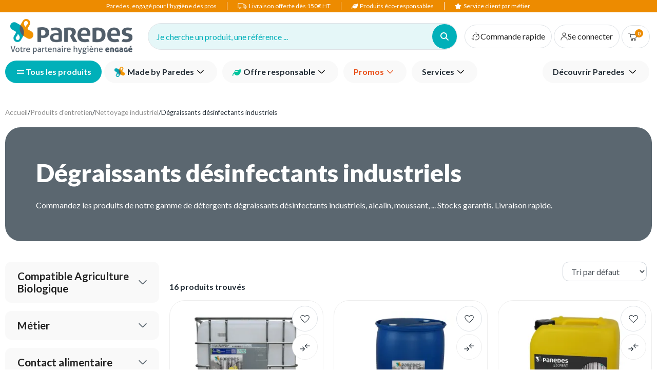

--- FILE ---
content_type: text/html; charset=utf-8
request_url: https://www.paredes.fr/produits-dentretien/degraissants-desinfectants-industriels_A05_A050603.html
body_size: 44304
content:
<!DOCTYPE html><html lang="fr-FR" data-critters-container=""><head>
    <meta charset="utf-8">
    <base href="/" />
    <meta name="viewport" content="width=device-width, initial-scale=1">
    <link rel="icon" type="image/x-icon" href="/assets/themes/paredes/img/favicon.png">
    <link rel="apple-touch-icon" href="/assets/themes/paredes/img/logo_apple_120x120.png">
    <link rel="apple-touch-icon" sizes="152x152" href="/assets/themes/paredes/img/logo_apple_152x152.png">
    <link rel="apple-touch-icon" sizes="180x180" href="/assets/themes/paredes/img/logo_apple_180x180.png">
    <link rel="apple-touch-icon" sizes="167x167" href="/assets/themes/paredes/img/logo_apple_167x167.png">
    <link rel="manifest" href="/assets/themes/paredes/manifest.webmanifest">
    <meta name="theme-color" content="#688dc3">
    <style>
      .svg-inline--fa {
        height: 1em;
      } /* fontawesome initial load optimization */
    </style>
  <link rel="stylesheet" href="/styles.0842d2134f902ee6.css"><meta property="og:locale" content="fr_FR"><title>Dégraissants désinfectants industriels | Paredes</title><meta property="og:title" content="Dégraissants désinfectants industriels | Paredes"><meta name="description" content="Commandez les produits de notre gamme de détergents dégraissants désinfectants industriels, alcalin, moussant, ... Stocks garantis. Livraison rapide."><meta property="og:description" content="Commandez les produits de notre gamme de détergents dégraissants désinfectants industriels, alcalin, moussant, ... Stocks garantis. Livraison rapide."><meta name="robots" content="index, follow"><meta property="og:type" content="website"><meta property="og:image" content="/assets/img/og-image-default.jpg"><meta property="pwa-version" content="1.16.3 built Mon Jan 05 2026 16:57:47 GMT+0000 (Coordinated Universal Time) - configuration:paredes,production service-worker:false"><style ng-app-id="intershop-pwa">[_nghost-intershop-pwa-c1091297234]:empty{display:none}</style><style ng-app-id="intershop-pwa">.design-view-wrapper[_ngcontent-intershop-pwa-c3161219483]{position:relative}.design-view-wrapper[_ngcontent-intershop-pwa-c3161219483] > .design-view-wrapper-actions[_ngcontent-intershop-pwa-c3161219483]{position:absolute;top:-43px;left:-2px;z-index:1000;display:none;align-items:center;justify-content:flex-end;color:#fff}.design-view-wrapper[_ngcontent-intershop-pwa-c3161219483] > .design-view-wrapper-actions[_ngcontent-intershop-pwa-c3161219483]   .name[_ngcontent-intershop-pwa-c3161219483]{padding:0 10px;white-space:nowrap}.design-view-wrapper[_ngcontent-intershop-pwa-c3161219483] > .design-view-wrapper-actions[_ngcontent-intershop-pwa-c3161219483]   .btn[_ngcontent-intershop-pwa-c3161219483]{margin-bottom:0;font-size:20px;color:#fff}.design-view-wrapper.pagelet.last-design-view-wrapper[_ngcontent-intershop-pwa-c3161219483]:hover{outline-width:3px;outline-style:solid;outline-offset:-1px}.design-view-wrapper.pagelet.last-design-view-wrapper[_ngcontent-intershop-pwa-c3161219483]:hover > .design-view-wrapper-actions[_ngcontent-intershop-pwa-c3161219483]{display:flex}.design-view-wrapper.pagelet.last-design-view-wrapper.slot[_ngcontent-intershop-pwa-c3161219483], .design-view-wrapper.pagelet.last-design-view-wrapper.include[_ngcontent-intershop-pwa-c3161219483]{min-width:100px;min-height:30px}.design-view-wrapper.pagelet.last-design-view-wrapper.pagelet[_ngcontent-intershop-pwa-c3161219483] > .design-view-wrapper-actions[_ngcontent-intershop-pwa-c3161219483]{background-color:#00b8d9}.design-view-wrapper.pagelet.last-design-view-wrapper.pagelet[_ngcontent-intershop-pwa-c3161219483]:hover{outline-color:#00b8d9}.design-view-wrapper.pagelet.last-design-view-wrapper.slot[_ngcontent-intershop-pwa-c3161219483] > .design-view-wrapper-actions[_ngcontent-intershop-pwa-c3161219483]{background-color:#399}.design-view-wrapper.pagelet.last-design-view-wrapper.slot[_ngcontent-intershop-pwa-c3161219483]:hover{outline-color:#399}.design-view-wrapper.pagelet.last-design-view-wrapper.include[_ngcontent-intershop-pwa-c3161219483] > .design-view-wrapper-actions[_ngcontent-intershop-pwa-c3161219483]{background-color:#ce5399}.design-view-wrapper.pagelet.last-design-view-wrapper.include[_ngcontent-intershop-pwa-c3161219483]:hover{outline-color:#ce5399}  .carousel-inner{overflow:inherit}</style><link rel="canonical" href="https://www.paredes.fr/produits-dentretien/degraissants-desinfectants-industriels_A05_A050603.html"><meta property="og:url" content="https://www.paredes.fr/produits-dentretien/degraissants-desinfectants-industriels_A05_A050603.html"><style ng-app-id="intershop-pwa">.algolia-category-list[_ngcontent-intershop-pwa-c3166582357]{min-height:75vh}</style><style ng-app-id="intershop-pwa">.algolia-product-bloc[_ngcontent-intershop-pwa-c4217492764]{min-height:560px}</style><style ng-app-id="intershop-pwa">.algolia-prices-bloc[_ngcontent-intershop-pwa-c1827852030]{min-height:55px}</style><style ng-app-id="intershop-pwa">.loading[_ngcontent-intershop-pwa-c3092141705]{position:absolute;inset:0;z-index:1;min-width:50px;min-height:50px;background:#fff url(/assets/img/loading.gif) center center no-repeat;opacity:.5}.loading-wrapper[_ngcontent-intershop-pwa-c3092141705]{position:relative;min-width:50px;min-height:50px}.loading-wrapper[_ngcontent-intershop-pwa-c3092141705]   .loading[_ngcontent-intershop-pwa-c3092141705]{opacity:1}</style></head>
  <body><!--nghm-->
    <ish-root ng-version="16.2.12" ngh="80" ng-server-context="ssr|hydration"><div class="d-flex flex-column min-vh-100"><header data-testing-id="page-header" class="top"><ish-header ngh="16"><ish-header-default class="ng-star-inserted" ngh="13"><div id="headerMain" class="header desktop"><div class="d-flex align-items-center justify-content-center px-4 py-1 bg-secondary text-white fs-3 no-print"><span class="d-none d-lg-block mr-5 pr-5 border-right border-white"><a href="/page/qui-sommes-nous" class="text-white">Paredes, engagé pour l'hygiène des pros</a></span><div class="d-none d-lg-block mr-5 pr-5 border-right border-white"><fa-icon class="ng-fa-icon" ngh="0"><svg role="img" aria-hidden="true" focusable="false" data-prefix="fas" data-icon="truck" class="svg-inline--fa fa-truck" xmlns="http://www.w3.org/2000/svg" viewBox="0 0 21 14"><path fill="currentColor" d="M19.9083 6.63337L16.85 3.29171C16.6083 3.03337 16.275 2.88337 15.925 2.88337H13.225V1.59171C13.225 0.900041 12.6583 0.333374 11.9667 0.333374H1.75833C1.06667 0.333374 0.5 0.900041 0.5 1.59171V10.525C0.5 11.2167 1.06667 11.7834 1.75833 11.7834H3.73333C3.95 12.875 4.90833 13.7 6.05833 13.7C7.20833 13.7 8.16667 12.875 8.38333 11.7834H11.9583C12.0667 11.7834 12.175 11.7667 12.275 11.7334V11.7834H13.9333C14.15 12.875 15.1083 13.7 16.2583 13.7C17.4083 13.7 18.3667 12.875 18.5833 11.7834H18.9667C19.6583 11.7834 20.225 11.2167 20.225 10.525V7.48337C20.225 7.16671 20.1083 6.86671 19.8917 6.63337H19.9083ZM16.1667 3.90837L18.7333 6.70837H15.7833C15.6 6.70837 15.4417 6.55837 15.4417 6.36671V3.79171H15.9083C16 3.79171 16.0917 3.83337 16.1583 3.90004L16.1667 3.90837ZM6.06667 12.775C5.26667 12.775 4.60833 12.125 4.60833 11.3167C4.60833 10.5084 5.25833 9.85837 6.06667 9.85837C6.875 9.85837 7.525 10.5084 7.525 11.3167C7.525 12.125 6.875 12.775 6.06667 12.775ZM11.9667 10.8584H8.39167C8.175 9.76671 7.21667 8.94171 6.06667 8.94171C4.91667 8.94171 3.95833 9.76671 3.74167 10.8584H1.75833C1.575 10.8584 1.41667 10.7084 1.41667 10.5167V1.59171C1.41667 1.40837 1.56667 1.25004 1.75833 1.25004H11.9667C12.15 1.25004 12.3083 1.40004 12.3083 1.59171V10.525C12.3083 10.7084 12.1583 10.8667 11.9667 10.8667V10.8584ZM16.275 12.775C15.475 12.775 14.8167 12.125 14.8167 11.3167C14.8167 10.5084 15.4667 9.85837 16.275 9.85837C17.0833 9.85837 17.7333 10.5084 17.7333 11.3167C17.7333 12.125 17.0833 12.775 16.275 12.775ZM18.9833 10.8584H18.6C18.3833 9.76671 17.425 8.94171 16.275 8.94171C15.125 8.94171 14.1667 9.76671 13.95 10.8584H13.175C13.2083 10.75 13.225 10.6334 13.225 10.5167V3.80004H14.5417V6.37504C14.5417 7.06671 15.1083 7.63337 15.8 7.63337H19.3333V10.525C19.3333 10.7084 19.1833 10.8667 18.9917 10.8667L18.9833 10.8584Z"></path></svg></fa-icon><span class="pl-1">Livraison offerte dès 150€ HT</span></div><div class="d-none d-lg-block mr-5 pr-5 border-right border-white"><fa-icon class="ng-fa-icon" ngh="0"><svg role="img" aria-hidden="true" focusable="false" data-prefix="fas" data-icon="leaf" class="svg-inline--fa fa-leaf" xmlns="http://www.w3.org/2000/svg" viewBox="0 0 512 512"><path fill="currentColor" d="M272 96c-78.6 0-145.1 51.5-167.7 122.5c33.6-17 71.5-26.5 111.7-26.5h88c8.8 0 16 7.2 16 16s-7.2 16-16 16H288 216s0 0 0 0c-16.6 0-32.7 1.9-48.3 5.4c-25.9 5.9-49.9 16.4-71.4 30.7c0 0 0 0 0 0C38.3 298.8 0 364.9 0 440v16c0 13.3 10.7 24 24 24s24-10.7 24-24V440c0-48.7 20.7-92.5 53.8-123.2C121.6 392.3 190.3 448 272 448l1 0c132.1-.7 239-130.9 239-291.4c0-42.6-7.5-83.1-21.1-119.6c-2.6-6.9-12.7-6.6-16.2-.1C455.9 72.1 418.7 96 376 96L272 96z"></path></svg></fa-icon><span><a href="/page/offre-responsable" class="text-white pl-1">Produits éco-responsables</a></span></div><div class="d-none d-lg-block mr-5 pr-5"><fa-icon class="ng-fa-icon" ngh="0"><svg role="img" aria-hidden="true" focusable="false" data-prefix="fas" data-icon="star" class="svg-inline--fa fa-star" xmlns="http://www.w3.org/2000/svg" viewBox="0 0 576 512"><path fill="currentColor" d="M316.9 18C311.6 7 300.4 0 288.1 0s-23.4 7-28.8 18L195 150.3 51.4 171.5c-12 1.8-22 10.2-25.7 21.7s-.7 24.2 7.9 32.7L137.8 329 113.2 474.7c-2 12 3 24.2 12.9 31.3s23 8 33.8 2.3l128.3-68.5 128.3 68.5c10.8 5.7 23.9 4.9 33.8-2.3s14.9-19.3 12.9-31.3L438.5 329 542.7 225.9c8.6-8.5 11.7-21.2 7.9-32.7s-13.7-19.9-25.7-21.7L381.2 150.3 316.9 18z"></path></svg></fa-icon><span><a href="/contact" class="text-white pl-1">Service client par métier</a></span></div></div><div class="mid-header container no-print"><div class="row align-items-center py-2 flex-nowrap justify-content-between pr-1"><div class="ml-5 logo-col"><a rel="home" routerlink="/home" role="img" data-testing-id="header-home-link-desktop" class="mr-5 logo ng-star-inserted" aria-label="Accueil" href="/home"></a><!----><!----></div><div class="col no-print ng-star-inserted"><custom-instantsearch-placeholder ngh="1"><div class="d-flex"><button class="d-flex align-items-center justify-content-between w-100 bg-primary-10 pl-4 pr-0 rounded-pill border-1 border shadow-none text-left"><span class="text-primary mr-8 fs-4">Je cherche un produit, une référence ...</span><span class="d-inline-block p-4 rounded-circle bg-primary"><fa-icon class="ng-fa-icon d-block text-white fs-4" ngh="0"><svg role="img" aria-hidden="true" focusable="false" data-prefix="fas" data-icon="magnifying-glass" class="svg-inline--fa fa-magnifying-glass" xmlns="http://www.w3.org/2000/svg" viewBox="0 0 512 512"><path fill="currentColor" d="M416 208c0 45.9-14.9 88.3-40 122.7L502.6 457.4c12.5 12.5 12.5 32.8 0 45.3s-32.8 12.5-45.3 0L330.7 376c-34.4 25.2-76.8 40-122.7 40C93.1 416 0 322.9 0 208S93.1 0 208 0S416 93.1 416 208zM208 352a144 144 0 1 0 0-288 144 144 0 1 0 0 288z"></path></svg></fa-icon></span></button><!----></div></custom-instantsearch-placeholder></div><!----><div class="mid-header-links position-static col d-flex flex-grow-0 align-items-center text-right pl-1 no-print"><ish-lazy-quickorder-link class="rounded-header border p-3 mr-1 no-print ng-star-inserted" ngh="2"><ish-quickorder-link class="ng-star-inserted" ngh="0"><a routerlink="/quick-order" rel="quick-order" class="header-link btn btn-reset d-flex align-items-center g-3" href="/quick-order"><fa-icon class="ng-fa-icon fs-4" ngh="0"><svg role="img" aria-hidden="true" focusable="false" data-prefix="fas" data-icon="stopwatch" class="svg-inline--fa fa-stopwatch" xmlns="http://www.w3.org/2000/svg" viewBox="0 0 25.46 23.56"><path fill="currentColor" d="M20.2099 7.4424 21.1599 6.4824C21.4299 6.2124 21.4299 5.7624 21.1599 5.4924 20.8799 5.2224 20.4399 5.2224 20.1699 5.4924L19.2199 6.4524C17.7899 5.2324 15.9799 4.4524 13.9999 4.3024V2.4524H15.1199C15.5099 2.4524 15.8199 2.1424 15.8199 1.7524 15.8199 1.3624 15.5099 1.0524 15.1199 1.0524H11.2799C10.8899 1.0524 10.5799 1.3624 10.5799 1.7524 10.5799 2.1424 10.8899 2.4524 11.2799 2.4524H12.5999V4.3124C9.3599 4.5524 6.5099 6.4524 5.0599 9.4124 4.8899 9.7624 5.0299 10.1824 5.3799 10.3524 5.7299 10.5224 6.1499 10.3724 6.3199 10.0324 7.6399 7.3424 10.3099 5.6724 13.2999 5.6724 17.5799 5.6724 21.0699 9.1524 21.0699 13.4424 21.0699 17.7324 17.5799 21.2124 13.2999 21.2124 12.5599 21.2124 11.8299 21.1124 11.1299 20.9024 10.7499 20.7924 10.3699 21.0124 10.2599 21.3824 10.1499 21.7524 10.3699 22.1424 10.7399 22.2524 11.5699 22.4924 12.4299 22.6124 13.2999 22.6124 18.3599 22.6124 22.4699 18.5024 22.4699 13.4424 22.4699 11.1424 21.6199 9.0524 20.2199 7.4424H20.2099ZM13.7902 13.9424 17.0702 10.6224C17.3402 10.3524 17.3402 9.9024 17.0702 9.6324 16.7902 9.3624 16.3502 9.3624 16.0802 9.6324L12.8002 12.9524C12.5302 13.2224 12.5302 13.6724 12.8002 13.9424 12.9402 14.0724 13.1102 14.1424 13.2902 14.1424 13.4702 14.1424 13.6502 14.0724 13.7902 13.9324V13.9424ZM7.8201 12.6024H4.2601V12.5924C3.8701 12.5924 3.5601 12.9024 3.5601 13.2924 3.5601 13.6824 3.8701 13.9924 4.2601 13.9924H7.8201V14.0024C8.2101 14.0024 8.5201 13.6924 8.5201 13.3024 8.5201 12.9124 8.2101 12.6024 7.8201 12.6024ZM7.03 17.4924C7.42 17.4924 7.73 17.1824 7.73 16.7924 7.73 16.4024 7.42 16.0924 7.03 16.0924H1.7V16.0824C1.31 16.0824 1 16.3924 1 16.7824 1 17.1724 1.31 17.4824 1.7 17.4824H7.03V17.4924ZM7.82 19.5524H4.24V19.5424C3.85 19.5424 3.54 19.8524 3.54 20.2424 3.54 20.6324 3.85 20.9424 4.24 20.9424H7.82V20.9524C8.21 20.9524 8.52 20.6424 8.52 20.2524 8.52 19.8624 8.21 19.5524 7.82 19.5524Z"></path></svg></fa-icon><span class="text-nowrap">Commande rapide</span></a></ish-quickorder-link><!----></ish-lazy-quickorder-link><!----><ish-login-status data-testing-id="user-status-desktop" class="rounded-header border p-3 mr-1" ngh="3"><a routerlink="/login" rel="nofollow" class="header-link btn btn-reset g-3 font-weight-normal ng-star-inserted" aria-label="Se connecter" href="/login?returnUrl=%2Faccount"><fa-icon class="ng-fa-icon fs-4" ngh="0"><svg role="img" aria-hidden="true" focusable="false" data-prefix="fas" data-icon="user" class="svg-inline--fa fa-user" xmlns="http://www.w3.org/2000/svg" viewBox="0 0 22 24"><path fill="currentColor" d="M21.1948 22.5194C21.1948 22.923 20.869 23.2499 20.4666 23.2499C20.0643 23.2499 19.7384 22.923 19.7384 22.5194C19.7384 19.3874 18.0726 16.4944 15.3691 14.9278C12.6656 13.3626 9.33407 13.3626 6.63045 14.9278C3.92692 16.4947 2.26113 19.3875 2.26113 22.5194C2.26113 22.923 1.93525 23.2499 1.53291 23.2499C1.13057 23.2499 0.804688 22.923 0.804688 22.5194C0.804688 18.865 2.74723 15.4902 5.90246 13.6622C9.05746 11.836 12.9423 11.836 16.0975 13.6622C19.2525 15.4903 21.1953 18.8652 21.1953 22.5194H21.1948ZM5.75658 6.01027C5.75658 3.88268 7.03462 1.96514 8.99352 1.15039C10.9524 0.335876 13.2081 0.786969 14.7065 2.2918C16.2066 3.79478 16.6563 6.05754 15.8443 8.02267C15.0324 9.98771 13.1208 11.2697 10.9996 11.2697C8.10315 11.2697 5.75644 8.91568 5.75644 6.01013L5.75658 6.01027ZM7.21302 6.01027C7.21302 7.54617 8.13606 8.93228 9.5506 9.52033C10.9652 10.1084 12.5945 9.78331 13.6778 8.6967C14.761 7.61008 15.0851 5.97558 14.4989 4.55656C13.9126 3.13754 12.5308 2.21166 10.9998 2.21166C9.99485 2.20801 9.0281 2.60613 8.3181 3.3202C7.60629 4.03242 7.20939 5.0022 7.21302 6.01027Z"></path></svg></fa-icon><span class="text-nowrap">Se connecter</span></a><!----><!----><!----><!----><!----></ish-login-status><ish-mini-basket data-testing-id="mini-basket" ngh="4"><!----><!----><div class="quick-cart-link rounded-header border p-3 ng-star-inserted"><button type="button" class="btn btn-reset d-flex align-items-center g-4-important mr-3"><span class="item-count-container ng-star-inserted"><fa-icon class="ng-fa-icon" ngh="0"><svg role="img" aria-hidden="true" focusable="false" data-prefix="fas" data-icon="cart-shopping" class="svg-inline--fa fa-cart-shopping" xmlns="http://www.w3.org/2000/svg" viewBox="0 0 24 23"><path fill="currentColor" d="M23.9 4.5 23.9 4.5C23.8 4.3 23.6 4.2 23.4 4.2H6L5.2.9C5.2.6 4.9.4 4.6.4H.7C.3.4 0 .7 0 1S.3 1.7.7 1.7H4.1L6.5 12.9C6.9 14.5 8.3 15.7 10.1 15.7H18.6C20.3 15.7 21.8 14.5 22.2 12.9L24 5C24 4.8 24 4.6 23.9 4.5ZM20.8 12.7C20.5 13.8 19.6 14.5 18.5 14.5H10C8.9 14.5 7.9 13.7 7.7 12.6L6.2 5.5H22.5L20.8 12.7ZM10.5 16.9C9.1 16.9 7.9 18.1 7.9 19.5 7.9 20.9 9.1 22.1 10.5 22.1 11.9 22.1 13.1 20.9 13.1 19.5 13.2 18.1 12 16.9 10.5 16.9ZM10.5 20.8C9.8 20.8 9.2 20.2 9.2 19.5 9.2 18.8 9.8 18.2 10.5 18.2 11.2 18.2 11.8 18.8 11.8 19.5 11.8 20.2 11.2 20.8 10.5 20.8ZM18 16.9C16.6 16.9 15.4 18.1 15.4 19.5 15.4 20.9 16.6 22.1 18 22.1 19.4 22.1 20.6 20.9 20.6 19.5 20.6 18.1 19.4 16.9 18 16.9ZM18 20.8C17.3 20.8 16.7 20.2 16.7 19.5 16.7 18.8 17.3 18.2 18 18.2S19.3 18.8 19.3 19.5C19.3 20.2 18.7 20.8 18 20.8Z"></path></svg></fa-icon><span class="badge badge-pill"><span class="badge-content">0</span></span></span><!----><!----></button></div><!----><!----></ish-mini-basket><!----></div></div><ish-header-navigation class="ng-tns-c2330860157-0 ng-star-inserted" ngh="12"><nav class="ng-tns-c2330860157-0"><div class="d-flex align-items-center g-3 ng-tns-c2330860157-0"><button type="button" class="btn btn-primary ng-tns-c2330860157-0"><div class="main-navigation-trigger ng-tns-c2330860157-0" data-active="false"><span class="main-navigation-trigger-top ng-tns-c2330860157-0"></span><span class="main-navigation-trigger-bottom ng-tns-c2330860157-0"></span></div><span class="ng-tns-c2330860157-0">Tous les produits</span></button><div class="flex-grow-1 ng-tns-c2330860157-0"><div class="d-flex align-items-center justify-content-between ng-tns-c2330860157-0"><div class="menu-left ng-tns-c2330860157-0"><ish-lazy-content-include includeid="include.paredes.menu.group.pagelet2-Include" class="ng-tns-c2330860157-0" ngh="10"><ish-content-include class="ng-star-inserted" ngh="9"><ish-content-design-view-wrapper class="content-design-view-wrapper ng-star-inserted" _nghost-intershop-pwa-c3161219483="" ngh="5"><ish-content-pagelet class="ng-star-inserted" ngh="8"><ish-content-design-view-wrapper _nghost-intershop-pwa-c3161219483="" ngh="6"><ish-cms-freestyle class="ng-star-inserted" ngh="7"><div class="h-100 ng-star-inserted"><ul class="list">
<li class="dropdown marquesexclusives"><a class="btn"><img style="padding-right: 5px;" src="https://res.cloudinary.com/dvutyulln/image/upload/v1728375670/Paredes.fr/picto_paredes.png"> Made by Paredes</a> <button class="dropdown-toggle"> <svg class="svg-inline--fa fa-angle-down" role="img" aria-hidden="true" focusable="false" data-prefix="fas" data-icon="angle-down" xmlns="http://www.w3.org/2000/svg" viewBox="0 0 16 10"> <path fill="currentColor" d="M7.99957 7.41834L1.72232 1.14109C1.55673 0.975489 1.35961 0.894822 1.13099 0.899086C0.90235 0.903364 0.70524 0.988301 0.539656 1.1539C0.374059 1.3195 0.29126 1.51661 0.29126 1.74523C0.29126 1.97386 0.374059 2.17097 0.539656 2.33657L6.93228 8.71638C7.08292 8.86702 7.25172 8.97866 7.43868 9.05131C7.62565 9.12395 7.81262 9.16027 7.99957 9.16027C8.18653 9.16027 8.3735 9.12395 8.56047 9.05131C8.74743 8.97866 8.91623 8.86702 9.06687 8.71638L15.4595 2.32375C15.6251 2.15815 15.7058 1.96318 15.7015 1.73881C15.6972 1.51447 15.6123 1.3195 15.4467 1.1539C15.2811 0.988301 15.084 0.905502 14.8553 0.905502C14.6267 0.905502 14.4296 0.988301 14.264 1.1539L7.99957 7.41834Z"></path> </svg> </button>
<div class="dropdown-menu no-submenu" data-menu-dropdown="true"><!-- <h3 class="dropdown-menu-title">Marques exclusives</h3>-->
<ul class="dropdown-menu-list">
<ul class="dropdown-menu-list">
<li><a href="/page/produits-made-by-paredes">Produits Made by Paredes</a></li>
<li><a href="/page/production-et-distribution">Industributeur<sup style="font-size: 14px;">®</sup></a></li>
</ul>
</ul>
</div>
</li>
</ul></div><!----></ish-cms-freestyle><!----><!----><!----></ish-content-design-view-wrapper></ish-content-pagelet><ish-content-pagelet class="ng-star-inserted" ngh="8"><ish-content-design-view-wrapper _nghost-intershop-pwa-c3161219483="" ngh="6"><ish-cms-freestyle class="ng-star-inserted" ngh="7"><div class="h-100 ng-star-inserted"><ul class="list"><!-- OFFRE RESPONSABLE -->
<li class="dropdown offreresponsable"><a class="btn"><svg class="svg-inline--fa fa-leaf" style="padding-right: 5px; color: #00c39c; padding-top: 2px;" role="img" aria-hidden="true" focusable="false" data-prefix="fas" data-icon="leaf" xmlns="http://www.w3.org/2000/svg" viewBox="0 0 512 512"> <path fill="currentColor" d="M272 96c-78.6 0-145.1 51.5-167.7 122.5c33.6-17 71.5-26.5 111.7-26.5h88c8.8 0 16 7.2 16 16s-7.2 16-16 16H288 216s0 0 0 0c-16.6 0-32.7 1.9-48.3 5.4c-25.9 5.9-49.9 16.4-71.4 30.7c0 0 0 0 0 0C38.3 298.8 0 364.9 0 440v16c0 13.3 10.7 24 24 24s24-10.7 24-24V440c0-48.7 20.7-92.5 53.8-123.2C121.6 392.3 190.3 448 272 448l1 0c132.1-.7 239-130.9 239-291.4c0-42.6-7.5-83.1-21.1-119.6c-2.6-6.9-12.7-6.6-16.2-.1C455.9 72.1 418.7 96 376 96L272 96z"></path> </svg>Offre responsable</a> <button class="dropdown-toggle"> <svg class="svg-inline--fa fa-angle-down" role="img" aria-hidden="true" focusable="false" data-prefix="fas" data-icon="angle-down" xmlns="http://www.w3.org/2000/svg" viewBox="0 0 16 10"> <path fill="currentColor" d="M7.99957 7.41834L1.72232 1.14109C1.55673 0.975489 1.35961 0.894822 1.13099 0.899086C0.90235 0.903364 0.70524 0.988301 0.539656 1.1539C0.374059 1.3195 0.29126 1.51661 0.29126 1.74523C0.29126 1.97386 0.374059 2.17097 0.539656 2.33657L6.93228 8.71638C7.08292 8.86702 7.25172 8.97866 7.43868 9.05131C7.62565 9.12395 7.81262 9.16027 7.99957 9.16027C8.18653 9.16027 8.3735 9.12395 8.56047 9.05131C8.74743 8.97866 8.91623 8.86702 9.06687 8.71638L15.4595 2.32375C15.6251 2.15815 15.7058 1.96318 15.7015 1.73881C15.6972 1.51447 15.6123 1.3195 15.4467 1.1539C15.2811 0.988301 15.084 0.905502 14.8553 0.905502C14.6267 0.905502 14.4296 0.988301 14.264 1.1539L7.99957 7.41834Z"></path> </svg> </button>
<div class="dropdown-menu no-submenu" data-menu-dropdown="true"><!--<h3 class="dropdown-menu-title">Offre responsable</h3>-->
<ul class="dropdown-menu-list">
<li><a href="/page/offre-responsable">Produits responsables</a></li>
<li><a href="/page/paredes-clean-index-impact-environnemental-de-nos-produits">Paredes Clean Index</a></li>
<li><a href="/page/paredes-renew-recyclage-et-reconditionnement-de-distributeurs">Paredes Renew</a></li>
<li><a href="/page/eco-attitude-pour-toujours-mieux-consommer">Éco Attitude</a></li>
<li><a href="/page/notre-politique-rse">Notre politique RSE</a></li>
</ul>
</div>
</li>
</ul></div><!----></ish-cms-freestyle><!----><!----><!----></ish-content-design-view-wrapper></ish-content-pagelet><ish-content-pagelet class="ng-star-inserted" ngh="8"><ish-content-design-view-wrapper _nghost-intershop-pwa-c3161219483="" ngh="6"><ish-cms-freestyle class="ng-star-inserted" ngh="7"><div class="h-100 ng-star-inserted"><!-- BONS PLANS -->
<ul class="list">
<li class="dropdown bonsplans"><a class="btn">Promos</a> <button class="dropdown-toggle"> <svg class="svg-inline--fa fa-angle-down" role="img" aria-hidden="true" focusable="false" data-prefix="fas" data-icon="angle-down" xmlns="http://www.w3.org/2000/svg" viewBox="0 0 16 10"> <path fill="currentColor" d="M7.99957 7.41834L1.72232 1.14109C1.55673 0.975489 1.35961 0.894822 1.13099 0.899086C0.90235 0.903364 0.70524 0.988301 0.539656 1.1539C0.374059 1.3195 0.29126 1.51661 0.29126 1.74523C0.29126 1.97386 0.374059 2.17097 0.539656 2.33657L6.93228 8.71638C7.08292 8.86702 7.25172 8.97866 7.43868 9.05131C7.62565 9.12395 7.81262 9.16027 7.99957 9.16027C8.18653 9.16027 8.3735 9.12395 8.56047 9.05131C8.74743 8.97866 8.91623 8.86702 9.06687 8.71638L15.4595 2.32375C15.6251 2.15815 15.7058 1.96318 15.7015 1.73881C15.6972 1.51447 15.6123 1.3195 15.4467 1.1539C15.2811 0.988301 15.084 0.905502 14.8553 0.905502C14.6267 0.905502 14.4296 0.988301 14.264 1.1539L7.99957 7.41834Z"></path> </svg> </button>
<div class="dropdown-menu no-submenu" data-menu-dropdown="true"><!--<h3 class="dropdown-menu-title">Bons plans</h3>-->
<ul class="dropdown-menu-list">
<li><a href="/promos/tous-les-produits-bons-plans_B01_B0110.html">Toutes les promos</a></li>
</ul>
</div>
</li>
</ul></div><!----></ish-cms-freestyle><!----><!----><!----></ish-content-design-view-wrapper></ish-content-pagelet><ish-content-pagelet class="ng-star-inserted" ngh="8"><ish-content-design-view-wrapper _nghost-intershop-pwa-c3161219483="" ngh="6"><ish-cms-freestyle class="ng-star-inserted" ngh="7"><div class="h-100 ng-star-inserted"><!-- SERVICES -->
<ul class="list">
<li class="dropdown services"><a class="btn">Services</a> <button class="dropdown-toggle"> <svg class="svg-inline--fa fa-angle-down" role="img" aria-hidden="true" focusable="false" data-prefix="fas" data-icon="angle-down" xmlns="http://www.w3.org/2000/svg" viewBox="0 0 16 10"> <path fill="currentColor" d="M7.99957 7.41834L1.72232 1.14109C1.55673 0.975489 1.35961 0.894822 1.13099 0.899086C0.90235 0.903364 0.70524 0.988301 0.539656 1.1539C0.374059 1.3195 0.29126 1.51661 0.29126 1.74523C0.29126 1.97386 0.374059 2.17097 0.539656 2.33657L6.93228 8.71638C7.08292 8.86702 7.25172 8.97866 7.43868 9.05131C7.62565 9.12395 7.81262 9.16027 7.99957 9.16027C8.18653 9.16027 8.3735 9.12395 8.56047 9.05131C8.74743 8.97866 8.91623 8.86702 9.06687 8.71638L15.4595 2.32375C15.6251 2.15815 15.7058 1.96318 15.7015 1.73881C15.6972 1.51447 15.6123 1.3195 15.4467 1.1539C15.2811 0.988301 15.084 0.905502 14.8553 0.905502C14.6267 0.905502 14.4296 0.988301 14.264 1.1539L7.99957 7.41834Z"></path> </svg> </button>
<div class="dropdown-menu no-submenu" data-menu-dropdown="true"><!--<h3 class="dropdown-menu-title">Services</h3>-->
<ul class="dropdown-menu-list">
<li><a href="/page/solution-sante">Solutions santé</a></li>
<li><a href="/page/solutions-industrie">Solutions industrie</a></li>
<li><a href="/page/solutions-collectivites">Solutions collectivités</a></li>
<li><a href="/page/solution-entreprise-de-proprete">Solutions Entreprises de Propreté</a></li>
<li><a href="/page/nos-solutions-digitales">Solutions digitales</a></li>
</ul>
</div>
</li>
</ul></div><!----></ish-cms-freestyle><!----><!----><!----></ish-content-design-view-wrapper></ish-content-pagelet><!----><!----><!----></ish-content-design-view-wrapper><!----><!----></ish-content-include><!----></ish-lazy-content-include></div><div class="menu-right ng-tns-c2330860157-0"><ish-lazy-content-include includeid="include.paredes.menu.group2.pagelet2-Include" class="ng-tns-c2330860157-0" ngh="10"><ish-content-include class="ng-star-inserted" ngh="11"><ish-content-design-view-wrapper class="content-design-view-wrapper ng-star-inserted" _nghost-intershop-pwa-c3161219483="" ngh="6"><ish-content-pagelet class="ng-star-inserted" ngh="8"><ish-content-design-view-wrapper _nghost-intershop-pwa-c3161219483="" ngh="6"><ish-cms-freestyle class="ng-star-inserted" ngh="7"><div class="h-100 ng-star-inserted"><!-- AGENCES -->
<ul class="list"><!--<li class="dropdown agences"><a class="btn">Agences</a> <button class="dropdown-toggle"> <svg class="svg-inline--fa fa-angle-down" role="img" aria-hidden="true" focusable="false" data-prefix="fas" data-icon="angle-down" xmlns="http://www.w3.org/2000/svg" viewbox="0 0 16 10"> <path fill="currentColor" d="M7.99957 7.41834L1.72232 1.14109C1.55673 0.975489 1.35961 0.894822 1.13099 0.899086C0.90235 0.903364 0.70524 0.988301 0.539656 1.1539C0.374059 1.3195 0.29126 1.51661 0.29126 1.74523C0.29126 1.97386 0.374059 2.17097 0.539656 2.33657L6.93228 8.71638C7.08292 8.86702 7.25172 8.97866 7.43868 9.05131C7.62565 9.12395 7.81262 9.16027 7.99957 9.16027C8.18653 9.16027 8.3735 9.12395 8.56047 9.05131C8.74743 8.97866 8.91623 8.86702 9.06687 8.71638L15.4595 2.32375C15.6251 2.15815 15.7058 1.96318 15.7015 1.73881C15.6972 1.51447 15.6123 1.3195 15.4467 1.1539C15.2811 0.988301 15.084 0.905502 14.8553 0.905502C14.6267 0.905502 14.4296 0.988301 14.264 1.1539L7.99957 7.41834Z"></path> </svg> </button>
<div class="dropdown-menu no-submenu" data-menu-dropdown="true">
<ul class="dropdown-menu-list">
<li><a href="/page/agence-commerciale-lyon">Paredes Lyon</a></li>
<li><a href="/page/agence-commerciale-rennes">Paredes Rennes</a></li>
<li><a href="/page/agence-commerciale-lille">Paredes Lille</a></li>
<li><a href="/page/agence-commerciale-paris">Paredes Paris</a></li>
<li><a href="/page/agence-commerciale-troyes">Paredes Troyes</a></li>
<li><a href="/page/agence-commerciale-mulhouse">Paredes Mulhouse</a></li>
<li><a href="/page/agence-commerciale-limoges">Paredes Limoges</a></li>
<li><a href="/page/agence-commerciale-toulouse">Paredes Toulouse</a></li>
<li><a href="/page/agence-commerciale-marseille">Paredes Marseille</a></li>
<li><a href="/page/agences">Toutes nos agences</a></li>
</ul>
</div>
</li>--> <!-- Groupe Paredes Orapi -->
<li class="dropdown agences"><a class="btn">Découvrir Paredes</a>&nbsp;<button class="dropdown-toggle"> <svg class="svg-inline--fa fa-angle-down" role="img" aria-hidden="true" focusable="false" data-prefix="fas" data-icon="angle-down" xmlns="http://www.w3.org/2000/svg" viewBox="0 0 16 10"> <path fill="currentColor" d="M7.99957 7.41834L1.72232 1.14109C1.55673 0.975489 1.35961 0.894822 1.13099 0.899086C0.90235 0.903364 0.70524 0.988301 0.539656 1.1539C0.374059 1.3195 0.29126 1.51661 0.29126 1.74523C0.29126 1.97386 0.374059 2.17097 0.539656 2.33657L6.93228 8.71638C7.08292 8.86702 7.25172 8.97866 7.43868 9.05131C7.62565 9.12395 7.81262 9.16027 7.99957 9.16027C8.18653 9.16027 8.3735 9.12395 8.56047 9.05131C8.74743 8.97866 8.91623 8.86702 9.06687 8.71638L15.4595 2.32375C15.6251 2.15815 15.7058 1.96318 15.7015 1.73881C15.6972 1.51447 15.6123 1.3195 15.4467 1.1539C15.2811 0.988301 15.084 0.905502 14.8553 0.905502C14.6267 0.905502 14.4296 0.988301 14.264 1.1539L7.99957 7.41834Z"></path> </svg> </button>
<div class="dropdown-menu no-submenu" data-menu-dropdown="true">
<ul class="dropdown-menu-list">
<li><a href="/page/qui-sommes-nous">Paredes</a></li>
<li><a href="/page/production-et-distribution">Industributeur <sup style="font-size: 14px;">®</sup></a></li>
<li><a href="/page/notre-politique-rse">Notre politique RSE</a></li>
<li><a href="/page/universite-paredes">Les formations Université Paredes</a></li>
<li><a href="/page/pourquoi-nous-rejoindre">Nous rejoindre</a></li>
<li><a href="/page/actualites">Nos actualités</a></li>
<li><a href="/page/agences">Nos agences</a></li>
<li><a href="/page/groupe-paredes-orapi">Groupe Paredes Orapi</a></li>
</ul>
</div>
</li>
</ul></div><!----></ish-cms-freestyle><!----><!----><!----></ish-content-design-view-wrapper></ish-content-pagelet><!----><!----><!----></ish-content-design-view-wrapper><!----><!----></ish-content-include><!----></ish-lazy-content-include></div></div><div class="main-navigation-overlay ng-tns-c2330860157-0"><div class="container h-100 ng-tns-c2330860157-0"></div></div></div></div></nav><div class="main-navigation-overlay ng-tns-c2330860157-0 ng-trigger ng-trigger-navigationToggle" style="opacity: 0;"><div class="container h-100 ng-tns-c2330860157-0"><div ishclickoutside="" class="main-navigation-content ng-tns-c2330860157-0"><div class="main-navigation-content-main ng-tns-c2330860157-0"><p class="h3 mb-4 px-4 ng-tns-c2330860157-0">Univers</p><div class="flex-grow-1 scrollable-y ng-tns-c2330860157-0"><!----><!----><!----><!----><!----><!----><!----><!----><!----><!----><!----><!----><!----><!----><!----><!----><!----><!----><!----><!----><!----><!----><!----><!----><!----><!----><!----><!----><a class="w-100 btn-reset d-flex align-items-center g-4 px-4 py-2 rounded-pill border-0 text-left text-gray-500 text-black-hover basic-transition ng-tns-c2330860157-0 ng-star-inserted" href="/essuyage/essuyage_A01_A01.html"><fa-icon class="ng-fa-icon fs-30px text-primary ng-tns-c2330860157-0" ngh="0"><svg role="img" aria-hidden="true" focusable="false" data-prefix="fas" data-icon="angle-right" class="svg-inline--fa fa-angle-right" xmlns="http://www.w3.org/2000/svg" viewBox="0 0 10 16"><path fill="currentColor" d="M7.35901 7.99999L1.08176 1.72274C0.916163 1.55714 0.835496 1.36003 0.83976 1.1314C0.844038 0.902762 0.928975 0.705652 1.09457 0.540068C1.26017 0.374471 1.45728 0.291672 1.68591 0.291672C1.91453 0.291672 2.11164 0.374471 2.27724 0.540068L8.65705 6.93269C8.80769 7.08333 8.91934 7.25213 8.99199 7.43909C9.06463 7.62606 9.10095 7.81303 9.10095 7.99999C9.10095 8.18694 9.06463 8.37391 8.99199 8.56088C8.91934 8.74784 8.80769 8.91664 8.65705 9.06728L2.26443 15.4599C2.09883 15.6255 1.90385 15.7062 1.67949 15.7019C1.45514 15.6976 1.26017 15.6127 1.09457 15.4471C0.928975 15.2815 0.846176 15.0844 0.846176 14.8558C0.846176 14.6271 0.928975 14.43 1.09457 14.2644L7.35901 7.99999Z"></path></svg></fa-icon><span class="font-weight-semibold font-size-lg ng-tns-c2330860157-0">Essuyage</span></a><!----><!----><!----><!----><!----><a class="w-100 btn-reset d-flex align-items-center g-4 px-4 py-2 rounded-pill border-0 text-left text-gray-500 text-black-hover basic-transition ng-tns-c2330860157-0 ng-star-inserted" href="/papier-toilette/papier-toilette_A02_A02.html"><fa-icon class="ng-fa-icon fs-30px text-primary ng-tns-c2330860157-0" ngh="0"><svg role="img" aria-hidden="true" focusable="false" data-prefix="fas" data-icon="angle-right" class="svg-inline--fa fa-angle-right" xmlns="http://www.w3.org/2000/svg" viewBox="0 0 10 16"><path fill="currentColor" d="M7.35901 7.99999L1.08176 1.72274C0.916163 1.55714 0.835496 1.36003 0.83976 1.1314C0.844038 0.902762 0.928975 0.705652 1.09457 0.540068C1.26017 0.374471 1.45728 0.291672 1.68591 0.291672C1.91453 0.291672 2.11164 0.374471 2.27724 0.540068L8.65705 6.93269C8.80769 7.08333 8.91934 7.25213 8.99199 7.43909C9.06463 7.62606 9.10095 7.81303 9.10095 7.99999C9.10095 8.18694 9.06463 8.37391 8.99199 8.56088C8.91934 8.74784 8.80769 8.91664 8.65705 9.06728L2.26443 15.4599C2.09883 15.6255 1.90385 15.7062 1.67949 15.7019C1.45514 15.6976 1.26017 15.6127 1.09457 15.4471C0.928975 15.2815 0.846176 15.0844 0.846176 14.8558C0.846176 14.6271 0.928975 14.43 1.09457 14.2644L7.35901 7.99999Z"></path></svg></fa-icon><span class="font-weight-semibold font-size-lg ng-tns-c2330860157-0">Papier toilette</span></a><!----><!----><!----><!----><!----><a class="w-100 btn-reset d-flex align-items-center g-4 px-4 py-2 rounded-pill border-0 text-left text-gray-500 text-black-hover basic-transition ng-tns-c2330860157-0 ng-star-inserted" href="/protection-individuelle/protection-individuelle_A03_A03.html"><fa-icon class="ng-fa-icon fs-30px text-primary ng-tns-c2330860157-0" ngh="0"><svg role="img" aria-hidden="true" focusable="false" data-prefix="fas" data-icon="angle-right" class="svg-inline--fa fa-angle-right" xmlns="http://www.w3.org/2000/svg" viewBox="0 0 10 16"><path fill="currentColor" d="M7.35901 7.99999L1.08176 1.72274C0.916163 1.55714 0.835496 1.36003 0.83976 1.1314C0.844038 0.902762 0.928975 0.705652 1.09457 0.540068C1.26017 0.374471 1.45728 0.291672 1.68591 0.291672C1.91453 0.291672 2.11164 0.374471 2.27724 0.540068L8.65705 6.93269C8.80769 7.08333 8.91934 7.25213 8.99199 7.43909C9.06463 7.62606 9.10095 7.81303 9.10095 7.99999C9.10095 8.18694 9.06463 8.37391 8.99199 8.56088C8.91934 8.74784 8.80769 8.91664 8.65705 9.06728L2.26443 15.4599C2.09883 15.6255 1.90385 15.7062 1.67949 15.7019C1.45514 15.6976 1.26017 15.6127 1.09457 15.4471C0.928975 15.2815 0.846176 15.0844 0.846176 14.8558C0.846176 14.6271 0.928975 14.43 1.09457 14.2644L7.35901 7.99999Z"></path></svg></fa-icon><span class="font-weight-semibold font-size-lg ng-tns-c2330860157-0">Protection individuelle</span></a><!----><!----><!----><!----><!----><a class="w-100 btn-reset d-flex align-items-center g-4 px-4 py-2 rounded-pill border-0 text-left text-gray-500 text-black-hover basic-transition ng-tns-c2330860157-0 ng-star-inserted" href="/hygiene-corporelle/hygiene-corporelle_A04_A04.html"><fa-icon class="ng-fa-icon fs-30px text-primary ng-tns-c2330860157-0" ngh="0"><svg role="img" aria-hidden="true" focusable="false" data-prefix="fas" data-icon="angle-right" class="svg-inline--fa fa-angle-right" xmlns="http://www.w3.org/2000/svg" viewBox="0 0 10 16"><path fill="currentColor" d="M7.35901 7.99999L1.08176 1.72274C0.916163 1.55714 0.835496 1.36003 0.83976 1.1314C0.844038 0.902762 0.928975 0.705652 1.09457 0.540068C1.26017 0.374471 1.45728 0.291672 1.68591 0.291672C1.91453 0.291672 2.11164 0.374471 2.27724 0.540068L8.65705 6.93269C8.80769 7.08333 8.91934 7.25213 8.99199 7.43909C9.06463 7.62606 9.10095 7.81303 9.10095 7.99999C9.10095 8.18694 9.06463 8.37391 8.99199 8.56088C8.91934 8.74784 8.80769 8.91664 8.65705 9.06728L2.26443 15.4599C2.09883 15.6255 1.90385 15.7062 1.67949 15.7019C1.45514 15.6976 1.26017 15.6127 1.09457 15.4471C0.928975 15.2815 0.846176 15.0844 0.846176 14.8558C0.846176 14.6271 0.928975 14.43 1.09457 14.2644L7.35901 7.99999Z"></path></svg></fa-icon><span class="font-weight-semibold font-size-lg ng-tns-c2330860157-0">Hygiène corporelle</span></a><!----><!----><!----><!----><!----><a class="w-100 btn-reset d-flex align-items-center g-4 px-4 py-2 rounded-pill border-0 text-left text-gray-500 text-black-hover basic-transition ng-tns-c2330860157-0 ng-star-inserted" href="/produits-dentretien/produits-dentretien_A05_A05.html"><fa-icon class="ng-fa-icon fs-30px text-primary ng-tns-c2330860157-0" ngh="0"><svg role="img" aria-hidden="true" focusable="false" data-prefix="fas" data-icon="angle-right" class="svg-inline--fa fa-angle-right" xmlns="http://www.w3.org/2000/svg" viewBox="0 0 10 16"><path fill="currentColor" d="M7.35901 7.99999L1.08176 1.72274C0.916163 1.55714 0.835496 1.36003 0.83976 1.1314C0.844038 0.902762 0.928975 0.705652 1.09457 0.540068C1.26017 0.374471 1.45728 0.291672 1.68591 0.291672C1.91453 0.291672 2.11164 0.374471 2.27724 0.540068L8.65705 6.93269C8.80769 7.08333 8.91934 7.25213 8.99199 7.43909C9.06463 7.62606 9.10095 7.81303 9.10095 7.99999C9.10095 8.18694 9.06463 8.37391 8.99199 8.56088C8.91934 8.74784 8.80769 8.91664 8.65705 9.06728L2.26443 15.4599C2.09883 15.6255 1.90385 15.7062 1.67949 15.7019C1.45514 15.6976 1.26017 15.6127 1.09457 15.4471C0.928975 15.2815 0.846176 15.0844 0.846176 14.8558C0.846176 14.6271 0.928975 14.43 1.09457 14.2644L7.35901 7.99999Z"></path></svg></fa-icon><span class="font-weight-semibold font-size-lg ng-tns-c2330860157-0">Produits d'entretien</span></a><!----><!----><!----><!----><!----><a class="w-100 btn-reset d-flex align-items-center g-4 px-4 py-2 rounded-pill border-0 text-left text-gray-500 text-black-hover basic-transition ng-tns-c2330860157-0 ng-star-inserted" href="/hygiene-en-cuisine/hygiene-en-cuisine_A06_A06.html"><fa-icon class="ng-fa-icon fs-30px text-primary ng-tns-c2330860157-0" ngh="0"><svg role="img" aria-hidden="true" focusable="false" data-prefix="fas" data-icon="angle-right" class="svg-inline--fa fa-angle-right" xmlns="http://www.w3.org/2000/svg" viewBox="0 0 10 16"><path fill="currentColor" d="M7.35901 7.99999L1.08176 1.72274C0.916163 1.55714 0.835496 1.36003 0.83976 1.1314C0.844038 0.902762 0.928975 0.705652 1.09457 0.540068C1.26017 0.374471 1.45728 0.291672 1.68591 0.291672C1.91453 0.291672 2.11164 0.374471 2.27724 0.540068L8.65705 6.93269C8.80769 7.08333 8.91934 7.25213 8.99199 7.43909C9.06463 7.62606 9.10095 7.81303 9.10095 7.99999C9.10095 8.18694 9.06463 8.37391 8.99199 8.56088C8.91934 8.74784 8.80769 8.91664 8.65705 9.06728L2.26443 15.4599C2.09883 15.6255 1.90385 15.7062 1.67949 15.7019C1.45514 15.6976 1.26017 15.6127 1.09457 15.4471C0.928975 15.2815 0.846176 15.0844 0.846176 14.8558C0.846176 14.6271 0.928975 14.43 1.09457 14.2644L7.35901 7.99999Z"></path></svg></fa-icon><span class="font-weight-semibold font-size-lg ng-tns-c2330860157-0">Hygiène en cuisine</span></a><!----><!----><!----><!----><!----><a class="w-100 btn-reset d-flex align-items-center g-4 px-4 py-2 rounded-pill border-0 text-left text-gray-500 text-black-hover basic-transition ng-tns-c2330860157-0 ng-star-inserted" href="/hygiene-du-linge/hygiene-du-linge_A07_A07.html"><fa-icon class="ng-fa-icon fs-30px text-primary ng-tns-c2330860157-0" ngh="0"><svg role="img" aria-hidden="true" focusable="false" data-prefix="fas" data-icon="angle-right" class="svg-inline--fa fa-angle-right" xmlns="http://www.w3.org/2000/svg" viewBox="0 0 10 16"><path fill="currentColor" d="M7.35901 7.99999L1.08176 1.72274C0.916163 1.55714 0.835496 1.36003 0.83976 1.1314C0.844038 0.902762 0.928975 0.705652 1.09457 0.540068C1.26017 0.374471 1.45728 0.291672 1.68591 0.291672C1.91453 0.291672 2.11164 0.374471 2.27724 0.540068L8.65705 6.93269C8.80769 7.08333 8.91934 7.25213 8.99199 7.43909C9.06463 7.62606 9.10095 7.81303 9.10095 7.99999C9.10095 8.18694 9.06463 8.37391 8.99199 8.56088C8.91934 8.74784 8.80769 8.91664 8.65705 9.06728L2.26443 15.4599C2.09883 15.6255 1.90385 15.7062 1.67949 15.7019C1.45514 15.6976 1.26017 15.6127 1.09457 15.4471C0.928975 15.2815 0.846176 15.0844 0.846176 14.8558C0.846176 14.6271 0.928975 14.43 1.09457 14.2644L7.35901 7.99999Z"></path></svg></fa-icon><span class="font-weight-semibold font-size-lg ng-tns-c2330860157-0">Hygiène du linge</span></a><!----><!----><!----><!----><!----><a class="w-100 btn-reset d-flex align-items-center g-4 px-4 py-2 rounded-pill border-0 text-left text-gray-500 text-black-hover basic-transition ng-tns-c2330860157-0 ng-star-inserted" href="/art-de-la-table/art-de-la-table_A08_A08.html"><fa-icon class="ng-fa-icon fs-30px text-primary ng-tns-c2330860157-0" ngh="0"><svg role="img" aria-hidden="true" focusable="false" data-prefix="fas" data-icon="angle-right" class="svg-inline--fa fa-angle-right" xmlns="http://www.w3.org/2000/svg" viewBox="0 0 10 16"><path fill="currentColor" d="M7.35901 7.99999L1.08176 1.72274C0.916163 1.55714 0.835496 1.36003 0.83976 1.1314C0.844038 0.902762 0.928975 0.705652 1.09457 0.540068C1.26017 0.374471 1.45728 0.291672 1.68591 0.291672C1.91453 0.291672 2.11164 0.374471 2.27724 0.540068L8.65705 6.93269C8.80769 7.08333 8.91934 7.25213 8.99199 7.43909C9.06463 7.62606 9.10095 7.81303 9.10095 7.99999C9.10095 8.18694 9.06463 8.37391 8.99199 8.56088C8.91934 8.74784 8.80769 8.91664 8.65705 9.06728L2.26443 15.4599C2.09883 15.6255 1.90385 15.7062 1.67949 15.7019C1.45514 15.6976 1.26017 15.6127 1.09457 15.4471C0.928975 15.2815 0.846176 15.0844 0.846176 14.8558C0.846176 14.6271 0.928975 14.43 1.09457 14.2644L7.35901 7.99999Z"></path></svg></fa-icon><span class="font-weight-semibold font-size-lg ng-tns-c2330860157-0">Art de la table</span></a><!----><!----><!----><!----><!----><a class="w-100 btn-reset d-flex align-items-center g-4 px-4 py-2 rounded-pill border-0 text-left text-gray-500 text-black-hover basic-transition ng-tns-c2330860157-0 ng-star-inserted" href="/films-et-contenants-alimentaires/films-et-contenants-alimentaires_A09_A09.html"><fa-icon class="ng-fa-icon fs-30px text-primary ng-tns-c2330860157-0" ngh="0"><svg role="img" aria-hidden="true" focusable="false" data-prefix="fas" data-icon="angle-right" class="svg-inline--fa fa-angle-right" xmlns="http://www.w3.org/2000/svg" viewBox="0 0 10 16"><path fill="currentColor" d="M7.35901 7.99999L1.08176 1.72274C0.916163 1.55714 0.835496 1.36003 0.83976 1.1314C0.844038 0.902762 0.928975 0.705652 1.09457 0.540068C1.26017 0.374471 1.45728 0.291672 1.68591 0.291672C1.91453 0.291672 2.11164 0.374471 2.27724 0.540068L8.65705 6.93269C8.80769 7.08333 8.91934 7.25213 8.99199 7.43909C9.06463 7.62606 9.10095 7.81303 9.10095 7.99999C9.10095 8.18694 9.06463 8.37391 8.99199 8.56088C8.91934 8.74784 8.80769 8.91664 8.65705 9.06728L2.26443 15.4599C2.09883 15.6255 1.90385 15.7062 1.67949 15.7019C1.45514 15.6976 1.26017 15.6127 1.09457 15.4471C0.928975 15.2815 0.846176 15.0844 0.846176 14.8558C0.846176 14.6271 0.928975 14.43 1.09457 14.2644L7.35901 7.99999Z"></path></svg></fa-icon><span class="font-weight-semibold font-size-lg ng-tns-c2330860157-0">Films et contenants alimentaires</span></a><!----><!----><!----><!----><!----><a class="w-100 btn-reset d-flex align-items-center g-4 px-4 py-2 rounded-pill border-0 text-left text-gray-500 text-black-hover basic-transition ng-tns-c2330860157-0 ng-star-inserted" href="/collecte-des-dechets/collecte-des-dechets_A10_A10.html"><fa-icon class="ng-fa-icon fs-30px text-primary ng-tns-c2330860157-0" ngh="0"><svg role="img" aria-hidden="true" focusable="false" data-prefix="fas" data-icon="angle-right" class="svg-inline--fa fa-angle-right" xmlns="http://www.w3.org/2000/svg" viewBox="0 0 10 16"><path fill="currentColor" d="M7.35901 7.99999L1.08176 1.72274C0.916163 1.55714 0.835496 1.36003 0.83976 1.1314C0.844038 0.902762 0.928975 0.705652 1.09457 0.540068C1.26017 0.374471 1.45728 0.291672 1.68591 0.291672C1.91453 0.291672 2.11164 0.374471 2.27724 0.540068L8.65705 6.93269C8.80769 7.08333 8.91934 7.25213 8.99199 7.43909C9.06463 7.62606 9.10095 7.81303 9.10095 7.99999C9.10095 8.18694 9.06463 8.37391 8.99199 8.56088C8.91934 8.74784 8.80769 8.91664 8.65705 9.06728L2.26443 15.4599C2.09883 15.6255 1.90385 15.7062 1.67949 15.7019C1.45514 15.6976 1.26017 15.6127 1.09457 15.4471C0.928975 15.2815 0.846176 15.0844 0.846176 14.8558C0.846176 14.6271 0.928975 14.43 1.09457 14.2644L7.35901 7.99999Z"></path></svg></fa-icon><span class="font-weight-semibold font-size-lg ng-tns-c2330860157-0">Collecte des déchets</span></a><!----><!----><!----><!----><!----><a class="w-100 btn-reset d-flex align-items-center g-4 px-4 py-2 rounded-pill border-0 text-left text-gray-500 text-black-hover basic-transition ng-tns-c2330860157-0 ng-star-inserted" href="/materiel-de-nettoyage-accessoires/materiel-de-nettoyage-accessoires_A11_A11.html"><fa-icon class="ng-fa-icon fs-30px text-primary ng-tns-c2330860157-0" ngh="0"><svg role="img" aria-hidden="true" focusable="false" data-prefix="fas" data-icon="angle-right" class="svg-inline--fa fa-angle-right" xmlns="http://www.w3.org/2000/svg" viewBox="0 0 10 16"><path fill="currentColor" d="M7.35901 7.99999L1.08176 1.72274C0.916163 1.55714 0.835496 1.36003 0.83976 1.1314C0.844038 0.902762 0.928975 0.705652 1.09457 0.540068C1.26017 0.374471 1.45728 0.291672 1.68591 0.291672C1.91453 0.291672 2.11164 0.374471 2.27724 0.540068L8.65705 6.93269C8.80769 7.08333 8.91934 7.25213 8.99199 7.43909C9.06463 7.62606 9.10095 7.81303 9.10095 7.99999C9.10095 8.18694 9.06463 8.37391 8.99199 8.56088C8.91934 8.74784 8.80769 8.91664 8.65705 9.06728L2.26443 15.4599C2.09883 15.6255 1.90385 15.7062 1.67949 15.7019C1.45514 15.6976 1.26017 15.6127 1.09457 15.4471C0.928975 15.2815 0.846176 15.0844 0.846176 14.8558C0.846176 14.6271 0.928975 14.43 1.09457 14.2644L7.35901 7.99999Z"></path></svg></fa-icon><span class="font-weight-semibold font-size-lg ng-tns-c2330860157-0">Matériel de nettoyage, accessoires</span></a><!----><!----><!----><!----><!----><a class="w-100 btn-reset d-flex align-items-center g-4 px-4 py-2 rounded-pill border-0 text-left text-gray-500 text-black-hover basic-transition ng-tns-c2330860157-0 ng-star-inserted" href="/desodorisation/desodorisation_A12_A12.html"><fa-icon class="ng-fa-icon fs-30px text-primary ng-tns-c2330860157-0" ngh="0"><svg role="img" aria-hidden="true" focusable="false" data-prefix="fas" data-icon="angle-right" class="svg-inline--fa fa-angle-right" xmlns="http://www.w3.org/2000/svg" viewBox="0 0 10 16"><path fill="currentColor" d="M7.35901 7.99999L1.08176 1.72274C0.916163 1.55714 0.835496 1.36003 0.83976 1.1314C0.844038 0.902762 0.928975 0.705652 1.09457 0.540068C1.26017 0.374471 1.45728 0.291672 1.68591 0.291672C1.91453 0.291672 2.11164 0.374471 2.27724 0.540068L8.65705 6.93269C8.80769 7.08333 8.91934 7.25213 8.99199 7.43909C9.06463 7.62606 9.10095 7.81303 9.10095 7.99999C9.10095 8.18694 9.06463 8.37391 8.99199 8.56088C8.91934 8.74784 8.80769 8.91664 8.65705 9.06728L2.26443 15.4599C2.09883 15.6255 1.90385 15.7062 1.67949 15.7019C1.45514 15.6976 1.26017 15.6127 1.09457 15.4471C0.928975 15.2815 0.846176 15.0844 0.846176 14.8558C0.846176 14.6271 0.928975 14.43 1.09457 14.2644L7.35901 7.99999Z"></path></svg></fa-icon><span class="font-weight-semibold font-size-lg ng-tns-c2330860157-0">Désodorisation</span></a><!----><!----><!----><!----><!----><a class="w-100 btn-reset d-flex align-items-center g-4 px-4 py-2 rounded-pill border-0 text-left text-gray-500 text-black-hover basic-transition ng-tns-c2330860157-0 ng-star-inserted" href="/draps-dexamen-literie/draps-dexamen-literie_A13_A13.html"><fa-icon class="ng-fa-icon fs-30px text-primary ng-tns-c2330860157-0" ngh="0"><svg role="img" aria-hidden="true" focusable="false" data-prefix="fas" data-icon="angle-right" class="svg-inline--fa fa-angle-right" xmlns="http://www.w3.org/2000/svg" viewBox="0 0 10 16"><path fill="currentColor" d="M7.35901 7.99999L1.08176 1.72274C0.916163 1.55714 0.835496 1.36003 0.83976 1.1314C0.844038 0.902762 0.928975 0.705652 1.09457 0.540068C1.26017 0.374471 1.45728 0.291672 1.68591 0.291672C1.91453 0.291672 2.11164 0.374471 2.27724 0.540068L8.65705 6.93269C8.80769 7.08333 8.91934 7.25213 8.99199 7.43909C9.06463 7.62606 9.10095 7.81303 9.10095 7.99999C9.10095 8.18694 9.06463 8.37391 8.99199 8.56088C8.91934 8.74784 8.80769 8.91664 8.65705 9.06728L2.26443 15.4599C2.09883 15.6255 1.90385 15.7062 1.67949 15.7019C1.45514 15.6976 1.26017 15.6127 1.09457 15.4471C0.928975 15.2815 0.846176 15.0844 0.846176 14.8558C0.846176 14.6271 0.928975 14.43 1.09457 14.2644L7.35901 7.99999Z"></path></svg></fa-icon><span class="font-weight-semibold font-size-lg ng-tns-c2330860157-0">Draps d'examen, literie</span></a><!----><!----><!----><!----><!----><a class="w-100 btn-reset d-flex align-items-center g-4 px-4 py-2 rounded-pill border-0 text-left text-gray-500 text-black-hover basic-transition ng-tns-c2330860157-0 ng-star-inserted" href="/incontinence/incontinence_A14_A14.html"><fa-icon class="ng-fa-icon fs-30px text-primary ng-tns-c2330860157-0" ngh="0"><svg role="img" aria-hidden="true" focusable="false" data-prefix="fas" data-icon="angle-right" class="svg-inline--fa fa-angle-right" xmlns="http://www.w3.org/2000/svg" viewBox="0 0 10 16"><path fill="currentColor" d="M7.35901 7.99999L1.08176 1.72274C0.916163 1.55714 0.835496 1.36003 0.83976 1.1314C0.844038 0.902762 0.928975 0.705652 1.09457 0.540068C1.26017 0.374471 1.45728 0.291672 1.68591 0.291672C1.91453 0.291672 2.11164 0.374471 2.27724 0.540068L8.65705 6.93269C8.80769 7.08333 8.91934 7.25213 8.99199 7.43909C9.06463 7.62606 9.10095 7.81303 9.10095 7.99999C9.10095 8.18694 9.06463 8.37391 8.99199 8.56088C8.91934 8.74784 8.80769 8.91664 8.65705 9.06728L2.26443 15.4599C2.09883 15.6255 1.90385 15.7062 1.67949 15.7019C1.45514 15.6976 1.26017 15.6127 1.09457 15.4471C0.928975 15.2815 0.846176 15.0844 0.846176 14.8558C0.846176 14.6271 0.928975 14.43 1.09457 14.2644L7.35901 7.99999Z"></path></svg></fa-icon><span class="font-weight-semibold font-size-lg ng-tns-c2330860157-0">Incontinence</span></a><!----><!----><!----><!----><!----><a class="w-100 btn-reset d-flex align-items-center g-4 px-4 py-2 rounded-pill border-0 text-left text-gray-500 text-black-hover basic-transition ng-tns-c2330860157-0 ng-star-inserted" href="/tapis/tapis_A15_A15.html"><fa-icon class="ng-fa-icon fs-30px text-primary ng-tns-c2330860157-0" ngh="0"><svg role="img" aria-hidden="true" focusable="false" data-prefix="fas" data-icon="angle-right" class="svg-inline--fa fa-angle-right" xmlns="http://www.w3.org/2000/svg" viewBox="0 0 10 16"><path fill="currentColor" d="M7.35901 7.99999L1.08176 1.72274C0.916163 1.55714 0.835496 1.36003 0.83976 1.1314C0.844038 0.902762 0.928975 0.705652 1.09457 0.540068C1.26017 0.374471 1.45728 0.291672 1.68591 0.291672C1.91453 0.291672 2.11164 0.374471 2.27724 0.540068L8.65705 6.93269C8.80769 7.08333 8.91934 7.25213 8.99199 7.43909C9.06463 7.62606 9.10095 7.81303 9.10095 7.99999C9.10095 8.18694 9.06463 8.37391 8.99199 8.56088C8.91934 8.74784 8.80769 8.91664 8.65705 9.06728L2.26443 15.4599C2.09883 15.6255 1.90385 15.7062 1.67949 15.7019C1.45514 15.6976 1.26017 15.6127 1.09457 15.4471C0.928975 15.2815 0.846176 15.0844 0.846176 14.8558C0.846176 14.6271 0.928975 14.43 1.09457 14.2644L7.35901 7.99999Z"></path></svg></fa-icon><span class="font-weight-semibold font-size-lg ng-tns-c2330860157-0">Tapis</span></a><!----><!----><!----><!----><!----><!----><!----><!----></div></div><!----></div></div></div><!----></ish-header-navigation><!----><!----></div><!----></div></ish-header-default><!----><!----><custom-header-instantsearch class="d-none" ngh="0"><div class="header container"><div class="mid-header position-relative row align-items-center py-2"><div class="col logo-col flex-grow-0 mr-auto"><a rel="home" routerlink="/home" role="img" data-testing-id="header-home-link-desktop" class="logo" aria-label="Accueil" href="/home"></a></div><div class="col d-none d-sm-block"><custom-instantsearch-close class="position-absolute center-box" ngh="14"><button class="btn btn-link instantsearch-close-button"><fa-icon class="ng-fa-icon mr-2 fs-6" ngh="0"><svg role="img" aria-hidden="true" focusable="false" data-prefix="fas" data-icon="xmark" class="svg-inline--fa fa-xmark" xmlns="http://www.w3.org/2000/svg" viewBox="0 0 384 512"><path fill="currentColor" d="M342.6 150.6c12.5-12.5 12.5-32.8 0-45.3s-32.8-12.5-45.3 0L192 210.7 86.6 105.4c-12.5-12.5-32.8-12.5-45.3 0s-12.5 32.8 0 45.3L146.7 256 41.4 361.4c-12.5 12.5-12.5 32.8 0 45.3s32.8 12.5 45.3 0L192 301.3 297.4 406.6c12.5 12.5 32.8 12.5 45.3 0s12.5-32.8 0-45.3L237.3 256 342.6 150.6z"></path></svg></fa-icon><span class="ng-star-inserted">Fermer la recherche</span><!----><!----></button></custom-instantsearch-close></div><div class="col flex-grow-0 text-right"><ish-mini-basket ngh="4"><!----><!----><div class="quick-cart-link rounded-header border p-3 ng-star-inserted"><button type="button" class="btn btn-reset d-flex align-items-center g-4-important mr-3"><span class="item-count-container ng-star-inserted"><fa-icon class="ng-fa-icon" ngh="0"><svg role="img" aria-hidden="true" focusable="false" data-prefix="fas" data-icon="cart-shopping" class="svg-inline--fa fa-cart-shopping" xmlns="http://www.w3.org/2000/svg" viewBox="0 0 24 23"><path fill="currentColor" d="M23.9 4.5 23.9 4.5C23.8 4.3 23.6 4.2 23.4 4.2H6L5.2.9C5.2.6 4.9.4 4.6.4H.7C.3.4 0 .7 0 1S.3 1.7.7 1.7H4.1L6.5 12.9C6.9 14.5 8.3 15.7 10.1 15.7H18.6C20.3 15.7 21.8 14.5 22.2 12.9L24 5C24 4.8 24 4.6 23.9 4.5ZM20.8 12.7C20.5 13.8 19.6 14.5 18.5 14.5H10C8.9 14.5 7.9 13.7 7.7 12.6L6.2 5.5H22.5L20.8 12.7ZM10.5 16.9C9.1 16.9 7.9 18.1 7.9 19.5 7.9 20.9 9.1 22.1 10.5 22.1 11.9 22.1 13.1 20.9 13.1 19.5 13.2 18.1 12 16.9 10.5 16.9ZM10.5 20.8C9.8 20.8 9.2 20.2 9.2 19.5 9.2 18.8 9.8 18.2 10.5 18.2 11.2 18.2 11.8 18.8 11.8 19.5 11.8 20.2 11.2 20.8 10.5 20.8ZM18 16.9C16.6 16.9 15.4 18.1 15.4 19.5 15.4 20.9 16.6 22.1 18 22.1 19.4 22.1 20.6 20.9 20.6 19.5 20.6 18.1 19.4 16.9 18 16.9ZM18 20.8C17.3 20.8 16.7 20.2 16.7 19.5 16.7 18.8 17.3 18.2 18 18.2S19.3 18.8 19.3 19.5C19.3 20.2 18.7 20.8 18 20.8Z"></path></svg></fa-icon><span class="badge badge-pill"><span class="badge-content">0</span></span></span><!----><!----></button></div><!----><!----></ish-mini-basket></div></div></div><div class="border-top border-bottom border-grey-200-important"><div class="container"><custom-instantsearch-input ngh="0"><div class="row align-items-center"><div class="position-relative col py-4"><span class="position-absolute d-inline-block p-4 rounded-circle bg-primary"><fa-icon class="ng-fa-icon d-block text-white fs-4" ngh="0"><svg role="img" aria-hidden="true" focusable="false" data-prefix="fas" data-icon="magnifying-glass" class="svg-inline--fa fa-magnifying-glass" xmlns="http://www.w3.org/2000/svg" viewBox="0 0 512 512"><path fill="currentColor" d="M416 208c0 45.9-14.9 88.3-40 122.7L502.6 457.4c12.5 12.5 12.5 32.8 0 45.3s-32.8 12.5-45.3 0L330.7 376c-34.4 25.2-76.8 40-122.7 40C93.1 416 0 322.9 0 208S93.1 0 208 0S416 93.1 416 208zM208 352a144 144 0 1 0 0-288 144 144 0 1 0 0 288z"></path></svg></fa-icon></span><input autocomplete="off" type="text" class="w-100 bg-primary-10 pl-16 pr-8 py-4 rounded-pill border-0 outline-0 shadow-none text-primary text-left lh-1rem" placeholder=""><custom-instantsearch-close class="d-sm-none position-absolute center-box-y right-0" ngh="15"><button class="btn btn-link instantsearch-close-button"><fa-icon class="ng-fa-icon mr-2 fs-6" ngh="0"><svg role="img" aria-hidden="true" focusable="false" data-prefix="fas" data-icon="xmark" class="svg-inline--fa fa-xmark" xmlns="http://www.w3.org/2000/svg" viewBox="0 0 384 512"><path fill="currentColor" d="M342.6 150.6c12.5-12.5 12.5-32.8 0-45.3s-32.8-12.5-45.3 0L192 210.7 86.6 105.4c-12.5-12.5-32.8-12.5-45.3 0s-12.5 32.8 0 45.3L146.7 256 41.4 361.4c-12.5 12.5-12.5 32.8 0 45.3s32.8 12.5 45.3 0L192 301.3 297.4 406.6c12.5 12.5 32.8 12.5 45.3 0s12.5-32.8 0-45.3L237.3 256 342.6 150.6z"></path></svg></fa-icon><!----></button></custom-instantsearch-close></div></div></custom-instantsearch-input></div></div></custom-header-instantsearch><ish-back-to-top ngh="0"><button type="button" class="btn btn-primary shadow back-to-top-btn" style="display: none;" title="Revenir en haut"><fa-icon class="ng-fa-icon" ngh="0"><svg role="img" aria-hidden="true" focusable="false" data-prefix="fas" data-icon="angle-up" class="svg-inline--fa fa-angle-up" xmlns="http://www.w3.org/2000/svg" viewBox="0 0 448 512"><path fill="currentColor" d="M201.4 137.4c12.5-12.5 32.8-12.5 45.3 0l160 160c12.5 12.5 12.5 32.8 0 45.3s-32.8 12.5-45.3 0L224 205.3 86.6 342.6c-12.5 12.5-32.8 12.5-45.3 0s-12.5-32.8 0-45.3l160-160z"></path></svg></fa-icon></button></ish-back-to-top></ish-header></header><div class="wrapper"><custom-instantsearch-overlay ngh="29"><div class="d-none"><div class="searchbox-overlay"></div><div role="searchbox" class="searchbox-container searchbox-container-small ng-star-inserted"><div class="d-none"><div class="container py-6"><custom-lazy-algolia-instantsearch ngh="28"><custom-algolia-instantsearch class="ng-star-inserted" ngh="27"><custom-algolia-insight-ctrn class="ng-star-inserted" ngh="26"><div data-insights-index="PAREDES-PROD-LIVE-product-fr-algolia"><div class="row ng-star-inserted"><aside class="col-12 col-md-3"><div class="d-flex flex-column g-2"><div><custom-algolia-current-refinements ngh="17"><!----><!----><!----></custom-algolia-current-refinements><custom-lazy-algolia-search-history class="ng-star-inserted" ngh="19"><custom-algolia-search-history class="ng-star-inserted" ngh="18"><div><!----></div></custom-algolia-search-history><!----></custom-lazy-algolia-search-history><custom-algolia-categories-facet class="ng-star-inserted" ngh="21"><!----><custom-algolia-facet-hierarchical-menu class="ng-tns-c1179729911-1 ng-star-inserted" ngh="20"><!----><!----><!----></custom-algolia-facet-hierarchical-menu><!----><!----><!----><!----><!----></custom-algolia-categories-facet><custom-algolia-facets class="ng-star-inserted" ngh="23"><!----><!----><!----><!----><!----><!----><!----><custom-algolia-facet-refinement-list class="ng-tns-c2131437822-2 ng-star-inserted" ngh="22"><!----></custom-algolia-facet-refinement-list><!----><!----><!----><!----><!----><!----><custom-algolia-facet-refinement-list class="ng-tns-c2131437822-3 ng-star-inserted" ngh="22"><!----></custom-algolia-facet-refinement-list><!----><!----><!----><!----><!----><!----><custom-algolia-facet-refinement-list class="ng-tns-c2131437822-4 ng-star-inserted" ngh="22"><!----></custom-algolia-facet-refinement-list><!----><!----><!----><!----><!----><!----><custom-algolia-facet-refinement-list class="ng-tns-c2131437822-5 ng-star-inserted" ngh="22"><!----></custom-algolia-facet-refinement-list><!----><!----><!----><!----><!----><!----><custom-algolia-facet-refinement-list class="ng-tns-c2131437822-6 ng-star-inserted" ngh="22"><!----></custom-algolia-facet-refinement-list><!----><!----><!----><!----><!----><!----><custom-algolia-facet-refinement-list class="ng-tns-c2131437822-7 ng-star-inserted" ngh="22"><!----></custom-algolia-facet-refinement-list><!----><!----><!----><!----><!----><!----><custom-algolia-facet-refinement-list class="ng-tns-c2131437822-8 ng-star-inserted" ngh="22"><!----></custom-algolia-facet-refinement-list><!----><!----><!----><!----><!----><!----><custom-algolia-facet-refinement-list class="ng-tns-c2131437822-9 ng-star-inserted" ngh="22"><!----></custom-algolia-facet-refinement-list><!----><!----><!----><!----><!----><!----><custom-algolia-facet-refinement-list class="ng-tns-c2131437822-10 ng-star-inserted" ngh="22"><!----></custom-algolia-facet-refinement-list><!----><!----><!----><!----><!----><!----><custom-algolia-facet-refinement-list class="ng-tns-c2131437822-11 ng-star-inserted" ngh="22"><!----></custom-algolia-facet-refinement-list><!----><!----><!----><!----><!----><!----><custom-algolia-facet-refinement-list class="ng-tns-c2131437822-12 ng-star-inserted" ngh="22"><!----></custom-algolia-facet-refinement-list><!----><!----><!----><!----><!----><!----><custom-algolia-facet-refinement-list class="ng-tns-c2131437822-13 ng-star-inserted" ngh="22"><!----></custom-algolia-facet-refinement-list><!----><!----><!----><!----><!----><!----><custom-algolia-facet-refinement-list class="ng-tns-c2131437822-14 ng-star-inserted" ngh="22"><!----></custom-algolia-facet-refinement-list><!----><!----><!----><!----><!----><!----><custom-algolia-facet-refinement-list class="ng-tns-c2131437822-15 ng-star-inserted" ngh="22"><!----></custom-algolia-facet-refinement-list><!----><!----><!----><!----><!----><!----><custom-algolia-facet-refinement-list class="ng-tns-c2131437822-16 ng-star-inserted" ngh="22"><!----></custom-algolia-facet-refinement-list><!----><!----><!----><!----><!----><!----><custom-algolia-facet-refinement-list class="ng-tns-c2131437822-17 ng-star-inserted" ngh="22"><!----></custom-algolia-facet-refinement-list><!----><!----><!----><!----><!----><!----><custom-algolia-facet-refinement-list class="ng-tns-c2131437822-18 ng-star-inserted" ngh="22"><!----></custom-algolia-facet-refinement-list><!----><!----><!----><!----><!----><!----><custom-algolia-facet-refinement-list class="ng-tns-c2131437822-19 ng-star-inserted" ngh="22"><!----></custom-algolia-facet-refinement-list><!----><!----><!----><!----><!----><!----><custom-algolia-facet-refinement-list class="ng-tns-c2131437822-20 ng-star-inserted" ngh="22"><!----></custom-algolia-facet-refinement-list><!----><!----><!----><!----><!----><!----><custom-algolia-facet-refinement-list class="ng-tns-c2131437822-21 ng-star-inserted" ngh="22"><!----></custom-algolia-facet-refinement-list><!----><!----><!----><!----><!----><!----><custom-algolia-facet-refinement-list class="ng-tns-c2131437822-22 ng-star-inserted" ngh="22"><!----></custom-algolia-facet-refinement-list><!----><!----><!----><!----><!----><!----><custom-algolia-facet-refinement-list class="ng-tns-c2131437822-23 ng-star-inserted" ngh="22"><!----></custom-algolia-facet-refinement-list><!----><!----><!----><!----><!----><!----><custom-algolia-facet-refinement-list class="ng-tns-c2131437822-24 ng-star-inserted" ngh="22"><!----></custom-algolia-facet-refinement-list><!----><!----><!----><!----><!----><!----><custom-algolia-facet-refinement-list class="ng-tns-c2131437822-25 ng-star-inserted" ngh="22"><!----></custom-algolia-facet-refinement-list><!----><!----><!----><!----><!----><!----><custom-algolia-facet-refinement-list class="ng-tns-c2131437822-26 ng-star-inserted" ngh="22"><!----></custom-algolia-facet-refinement-list><!----><!----><!----><!----><!----><!----><custom-algolia-facet-refinement-list class="ng-tns-c2131437822-27 ng-star-inserted" ngh="22"><!----></custom-algolia-facet-refinement-list><!----><!----><!----><!----><!----><!----><custom-algolia-facet-refinement-list class="ng-tns-c2131437822-28 ng-star-inserted" ngh="22"><!----></custom-algolia-facet-refinement-list><!----><!----><!----><!----><!----><!----><custom-algolia-facet-refinement-list class="ng-tns-c2131437822-29 ng-star-inserted" ngh="22"><!----></custom-algolia-facet-refinement-list><!----><!----><!----><!----><!----><!----><custom-algolia-facet-refinement-list class="ng-tns-c2131437822-30 ng-star-inserted" ngh="22"><!----></custom-algolia-facet-refinement-list><!----><!----><!----><!----><!----><!----><custom-algolia-facet-refinement-list class="ng-tns-c2131437822-31 ng-star-inserted" ngh="22"><!----></custom-algolia-facet-refinement-list><!----><!----><!----><!----><!----><!----><custom-algolia-facet-refinement-list class="ng-tns-c2131437822-32 ng-star-inserted" ngh="22"><!----></custom-algolia-facet-refinement-list><!----><!----><!----><!----><!----><!----><custom-algolia-facet-refinement-list class="ng-tns-c2131437822-33 ng-star-inserted" ngh="22"><!----></custom-algolia-facet-refinement-list><!----><!----><!----><!----><!----><!----><custom-algolia-facet-refinement-list class="ng-tns-c2131437822-34 ng-star-inserted" ngh="22"><!----></custom-algolia-facet-refinement-list><!----><!----><!----><!----><!----><!----><custom-algolia-facet-refinement-list class="ng-tns-c2131437822-35 ng-star-inserted" ngh="22"><!----></custom-algolia-facet-refinement-list><!----><!----><!----><!----><!----><!----><custom-algolia-facet-refinement-list class="ng-tns-c2131437822-36 ng-star-inserted" ngh="22"><!----></custom-algolia-facet-refinement-list><!----><!----><!----><!----><!----><!----><custom-algolia-facet-refinement-list class="ng-tns-c2131437822-37 ng-star-inserted" ngh="22"><!----></custom-algolia-facet-refinement-list><!----><!----><!----><!----><!----><!----><custom-algolia-facet-refinement-list class="ng-tns-c2131437822-38 ng-star-inserted" ngh="22"><!----></custom-algolia-facet-refinement-list><!----><!----><!----><!----><!----><!----><custom-algolia-facet-refinement-list class="ng-tns-c2131437822-39 ng-star-inserted" ngh="22"><!----></custom-algolia-facet-refinement-list><!----><!----><!----><!----><!----><!----><custom-algolia-facet-refinement-list class="ng-tns-c2131437822-40 ng-star-inserted" ngh="22"><!----></custom-algolia-facet-refinement-list><!----><!----><!----><!----><!----><!----><!----><!----></custom-algolia-facets><!----><!----><!----></div></div></aside><div class="col-12 col-md-9"><div class="col-12 d-flex justify-content-end"><custom-algolia-sort ngh="24"><select class="form-control ng-pristine ng-invalid ng-touched ng-star-inserted"><!----></select><!----><!----></custom-algolia-sort></div><custom-algolia-infinite-hits ngh="25"><div class="alert alert-warning mt-3 text-center ng-star-inserted">Aucun résultat. <a href="/search">Cliquez ici</a> pour voir le reste de notre catalogue</div><!----><!----></custom-algolia-infinite-hits></div></div><!----></div></custom-algolia-insight-ctrn><!----><!----></custom-algolia-instantsearch><!----></custom-lazy-algolia-instantsearch></div></div></div><!----><!----></div></custom-instantsearch-overlay><div role="main" class="main-container"><custom-bootstraped-components-loader ngh="0"><custom-lazy-category-bootstrap ngh="62"><custom-category-bootstrap class="ng-star-inserted" ngh="61"><ish-category-page class="ng-star-inserted" ngh="60"><div class="ng-star-inserted"><ish-category-products class="ng-star-inserted" ngh="59"><div id="family-page-top" class="family-page product-search-result" data-testing-id="family-page-A05.A0506.A050603"><div class="marketing-area"><ish-content-viewcontext viewcontextid="viewcontext.include.family.base.top" callparametersstring="Category=A050603@PAREDES-A05" class="ng-star-inserted" ngh="30"><!----><!----><!----></ish-content-viewcontext><!----></div><div class="container"><ish-breadcrumb ngh="31"><nav class="breadcrumbs row" aria-label="Breadcrumbs"><ol class="breadcrumbs-list"><li class="breadcrumbs-list breadcrumbs-list-home ng-star-inserted"><a rel="home" routerlink="/home" class="breadcrumbs-list-link breadcrumbs-list-link-home" href="/home">Accueil</a><span class="breadcrumb-list-separator">/</span></li><!----><!----><li class="breadcrumbs-list ng-star-inserted"><a class="breadcrumbs-list-link ng-star-inserted" href="/produits-dentretien/produits-dentretien_A05_A05.html">Produits d'entretien</a><!----><!----><span aria-hidden="true" class="breadcrumb-list-separator ng-star-inserted">/</span><!----></li><li class="breadcrumbs-list ng-star-inserted"><a class="breadcrumbs-list-link ng-star-inserted" href="/produits-dentretien/nettoyage-industriel_A05_A0506.html">Nettoyage industriel</a><!----><!----><span aria-hidden="true" class="breadcrumb-list-separator ng-star-inserted">/</span><!----></li><li class="breadcrumbs-list breadcrumbs-list-active ng-star-inserted"><div aria-current="location" class="ng-star-inserted">Dégraissants désinfectants industriels</div><!----><!----><!----></li><!----></ol></nav></ish-breadcrumb><div class="mt-5 mb-10"><custom-category-heading ngh="32"><div class="category-heading ng-star-inserted" data-has-image="false"><div class="category-heading-content"><h1 class="h1 mb-0">Dégraissants désinfectants industriels</h1><div class="mt-4 mt-md-6 ng-star-inserted">Commandez les produits de notre gamme de détergents dégraissants désinfectants industriels, alcalin, moussant, ... Stocks garantis. Livraison rapide.</div><!----></div><!----></div><!----><!----></custom-category-heading></div><div class="marketing-area"><ish-content-viewcontext viewcontextid="viewcontext.include.family.content.top" callparametersstring="Category=A050603@PAREDES-A05" class="ng-star-inserted" ngh="30"><!----><!----><!----></ish-content-viewcontext><!----></div><ish-category-products-list ngh="0"><custom-lazy-algolia-categorysearch ngh="53"><custom-algolia-categorysearch _nghost-intershop-pwa-c3166582357="" class="ng-star-inserted" ngh="52"><custom-algolia-category-seo-wrapper _ngcontent-intershop-pwa-c3166582357="" class="ng-star-inserted" ngh="51"><custom-algolia-insight-ctrn ngh="50"><div data-insights-index="PAREDES-PROD-LIVE-product-fr-algolia"><div class="row algolia-category-list ng-star-inserted"><aside class="col-12 col-md-3"><div class="d-flex flex-column"><custom-algolia-categories-facet mode="list" ngh="33"><custom-algolia-facet-refinement-list attribute="hierarchicalCategories.lvl2" operator="or" class="ng-tns-c2131437822-80 ng-star-inserted" ngh="22"><!----></custom-algolia-facet-refinement-list><!----><!----><!----><!----><!----><!----><!----><!----></custom-algolia-categories-facet><div><custom-algolia-current-refinements ngh="17"><!----><!----><!----></custom-algolia-current-refinements><custom-algolia-facets class="ng-star-inserted" ngh="23"><!----><!----><!----><!----><!----><!----><!----><custom-algolia-facet-refinement-list class="ng-tns-c2131437822-41 ng-star-inserted" ngh="22"><!----></custom-algolia-facet-refinement-list><!----><!----><!----><!----><!----><!----><custom-algolia-facet-refinement-list class="ng-tns-c2131437822-42 ng-star-inserted" ngh="22"><!----></custom-algolia-facet-refinement-list><!----><!----><!----><!----><!----><!----><custom-algolia-facet-refinement-list class="ng-tns-c2131437822-43 ng-star-inserted" ngh="34"><div class="px-6 py-4 bg-gray-100 rounded mb-4 ng-tns-c2131437822-43 ng-star-inserted"><button type="button" class="btn btn-reset w-100 align-items-center text-left justify-content-between ng-tns-c2131437822-43"><span class="h5 mb-0 ng-tns-c2131437822-43">Compatible Agriculture Biologique</span><fa-icon class="ng-fa-icon basic-transition fs-10px text-gray-800 ng-tns-c2131437822-43" ngh="0"><svg role="img" aria-hidden="true" focusable="false" data-prefix="fas" data-icon="angle-down" class="svg-inline--fa fa-angle-down" xmlns="http://www.w3.org/2000/svg" viewBox="0 0 16 10"><path fill="currentColor" d="M7.99957 7.41834L1.72232 1.14109C1.55673 0.975489 1.35961 0.894822 1.13099 0.899086C0.90235 0.903364 0.70524 0.988301 0.539656 1.1539C0.374059 1.3195 0.29126 1.51661 0.29126 1.74523C0.29126 1.97386 0.374059 2.17097 0.539656 2.33657L6.93228 8.71638C7.08292 8.86702 7.25172 8.97866 7.43868 9.05131C7.62565 9.12395 7.81262 9.16027 7.99957 9.16027C8.18653 9.16027 8.3735 9.12395 8.56047 9.05131C8.74743 8.97866 8.91623 8.86702 9.06687 8.71638L15.4595 2.32375C15.6251 2.15815 15.7058 1.96318 15.7015 1.73881C15.6972 1.51447 15.6123 1.3195 15.4467 1.1539C15.2811 0.988301 15.084 0.905502 14.8553 0.905502C14.6267 0.905502 14.4296 0.988301 14.264 1.1539L7.99957 7.41834Z"></path></svg></fa-icon></button><!----></div><!----><!----><!----><!----></custom-algolia-facet-refinement-list><!----><!----><!----><!----><!----><!----><custom-algolia-facet-refinement-list class="ng-tns-c2131437822-44 ng-star-inserted" ngh="34"><div class="px-6 py-4 bg-gray-100 rounded mb-4 ng-tns-c2131437822-44 ng-star-inserted"><button type="button" class="btn btn-reset w-100 align-items-center text-left justify-content-between ng-tns-c2131437822-44"><span class="h5 mb-0 ng-tns-c2131437822-44">Métier</span><fa-icon class="ng-fa-icon basic-transition fs-10px text-gray-800 ng-tns-c2131437822-44" ngh="0"><svg role="img" aria-hidden="true" focusable="false" data-prefix="fas" data-icon="angle-down" class="svg-inline--fa fa-angle-down" xmlns="http://www.w3.org/2000/svg" viewBox="0 0 16 10"><path fill="currentColor" d="M7.99957 7.41834L1.72232 1.14109C1.55673 0.975489 1.35961 0.894822 1.13099 0.899086C0.90235 0.903364 0.70524 0.988301 0.539656 1.1539C0.374059 1.3195 0.29126 1.51661 0.29126 1.74523C0.29126 1.97386 0.374059 2.17097 0.539656 2.33657L6.93228 8.71638C7.08292 8.86702 7.25172 8.97866 7.43868 9.05131C7.62565 9.12395 7.81262 9.16027 7.99957 9.16027C8.18653 9.16027 8.3735 9.12395 8.56047 9.05131C8.74743 8.97866 8.91623 8.86702 9.06687 8.71638L15.4595 2.32375C15.6251 2.15815 15.7058 1.96318 15.7015 1.73881C15.6972 1.51447 15.6123 1.3195 15.4467 1.1539C15.2811 0.988301 15.084 0.905502 14.8553 0.905502C14.6267 0.905502 14.4296 0.988301 14.264 1.1539L7.99957 7.41834Z"></path></svg></fa-icon></button><!----></div><!----><!----><!----><!----></custom-algolia-facet-refinement-list><!----><!----><!----><!----><!----><!----><custom-algolia-facet-refinement-list class="ng-tns-c2131437822-45 ng-star-inserted" ngh="22"><!----></custom-algolia-facet-refinement-list><!----><!----><!----><!----><!----><!----><custom-algolia-facet-refinement-list class="ng-tns-c2131437822-46 ng-star-inserted" ngh="22"><!----></custom-algolia-facet-refinement-list><!----><!----><!----><!----><!----><!----><custom-algolia-facet-refinement-list class="ng-tns-c2131437822-47 ng-star-inserted" ngh="22"><!----></custom-algolia-facet-refinement-list><!----><!----><!----><!----><!----><!----><custom-algolia-facet-refinement-list class="ng-tns-c2131437822-48 ng-star-inserted" ngh="22"><!----></custom-algolia-facet-refinement-list><!----><!----><!----><!----><!----><!----><custom-algolia-facet-refinement-list class="ng-tns-c2131437822-49 ng-star-inserted" ngh="22"><!----></custom-algolia-facet-refinement-list><!----><!----><!----><!----><!----><!----><custom-algolia-facet-refinement-list class="ng-tns-c2131437822-50 ng-star-inserted" ngh="22"><!----></custom-algolia-facet-refinement-list><!----><!----><!----><!----><!----><!----><custom-algolia-facet-refinement-list class="ng-tns-c2131437822-51 ng-star-inserted" ngh="22"><!----></custom-algolia-facet-refinement-list><!----><!----><!----><!----><!----><!----><custom-algolia-facet-refinement-list class="ng-tns-c2131437822-52 ng-star-inserted" ngh="22"><!----></custom-algolia-facet-refinement-list><!----><!----><!----><!----><!----><!----><custom-algolia-facet-refinement-list class="ng-tns-c2131437822-53 ng-star-inserted" ngh="22"><!----></custom-algolia-facet-refinement-list><!----><!----><!----><!----><!----><!----><custom-algolia-facet-refinement-list class="ng-tns-c2131437822-54 ng-star-inserted" ngh="22"><!----></custom-algolia-facet-refinement-list><!----><!----><!----><!----><!----><!----><custom-algolia-facet-refinement-list class="ng-tns-c2131437822-55 ng-star-inserted" ngh="22"><!----></custom-algolia-facet-refinement-list><!----><!----><!----><!----><!----><!----><custom-algolia-facet-refinement-list class="ng-tns-c2131437822-56 ng-star-inserted" ngh="22"><!----></custom-algolia-facet-refinement-list><!----><!----><!----><!----><!----><!----><custom-algolia-facet-refinement-list class="ng-tns-c2131437822-57 ng-star-inserted" ngh="22"><!----></custom-algolia-facet-refinement-list><!----><!----><!----><!----><!----><!----><custom-algolia-facet-refinement-list class="ng-tns-c2131437822-58 ng-star-inserted" ngh="22"><!----></custom-algolia-facet-refinement-list><!----><!----><!----><!----><!----><!----><custom-algolia-facet-refinement-list class="ng-tns-c2131437822-59 ng-star-inserted" ngh="22"><!----></custom-algolia-facet-refinement-list><!----><!----><!----><!----><!----><!----><custom-algolia-facet-refinement-list class="ng-tns-c2131437822-60 ng-star-inserted" ngh="22"><!----></custom-algolia-facet-refinement-list><!----><!----><!----><!----><!----><!----><custom-algolia-facet-refinement-list class="ng-tns-c2131437822-61 ng-star-inserted" ngh="34"><div class="px-6 py-4 bg-gray-100 rounded mb-4 ng-tns-c2131437822-61 ng-star-inserted"><button type="button" class="btn btn-reset w-100 align-items-center text-left justify-content-between ng-tns-c2131437822-61"><span class="h5 mb-0 ng-tns-c2131437822-61">Contact alimentaire</span><fa-icon class="ng-fa-icon basic-transition fs-10px text-gray-800 ng-tns-c2131437822-61" ngh="0"><svg role="img" aria-hidden="true" focusable="false" data-prefix="fas" data-icon="angle-down" class="svg-inline--fa fa-angle-down" xmlns="http://www.w3.org/2000/svg" viewBox="0 0 16 10"><path fill="currentColor" d="M7.99957 7.41834L1.72232 1.14109C1.55673 0.975489 1.35961 0.894822 1.13099 0.899086C0.90235 0.903364 0.70524 0.988301 0.539656 1.1539C0.374059 1.3195 0.29126 1.51661 0.29126 1.74523C0.29126 1.97386 0.374059 2.17097 0.539656 2.33657L6.93228 8.71638C7.08292 8.86702 7.25172 8.97866 7.43868 9.05131C7.62565 9.12395 7.81262 9.16027 7.99957 9.16027C8.18653 9.16027 8.3735 9.12395 8.56047 9.05131C8.74743 8.97866 8.91623 8.86702 9.06687 8.71638L15.4595 2.32375C15.6251 2.15815 15.7058 1.96318 15.7015 1.73881C15.6972 1.51447 15.6123 1.3195 15.4467 1.1539C15.2811 0.988301 15.084 0.905502 14.8553 0.905502C14.6267 0.905502 14.4296 0.988301 14.264 1.1539L7.99957 7.41834Z"></path></svg></fa-icon></button><!----></div><!----><!----><!----><!----></custom-algolia-facet-refinement-list><!----><!----><!----><!----><!----><!----><custom-algolia-facet-refinement-list class="ng-tns-c2131437822-62 ng-star-inserted" ngh="34"><div class="px-6 py-4 bg-gray-100 rounded mb-4 ng-tns-c2131437822-62 ng-star-inserted"><button type="button" class="btn btn-reset w-100 align-items-center text-left justify-content-between ng-tns-c2131437822-62"><span class="h5 mb-0 ng-tns-c2131437822-62">Fabrication</span><fa-icon class="ng-fa-icon basic-transition fs-10px text-gray-800 ng-tns-c2131437822-62" ngh="0"><svg role="img" aria-hidden="true" focusable="false" data-prefix="fas" data-icon="angle-down" class="svg-inline--fa fa-angle-down" xmlns="http://www.w3.org/2000/svg" viewBox="0 0 16 10"><path fill="currentColor" d="M7.99957 7.41834L1.72232 1.14109C1.55673 0.975489 1.35961 0.894822 1.13099 0.899086C0.90235 0.903364 0.70524 0.988301 0.539656 1.1539C0.374059 1.3195 0.29126 1.51661 0.29126 1.74523C0.29126 1.97386 0.374059 2.17097 0.539656 2.33657L6.93228 8.71638C7.08292 8.86702 7.25172 8.97866 7.43868 9.05131C7.62565 9.12395 7.81262 9.16027 7.99957 9.16027C8.18653 9.16027 8.3735 9.12395 8.56047 9.05131C8.74743 8.97866 8.91623 8.86702 9.06687 8.71638L15.4595 2.32375C15.6251 2.15815 15.7058 1.96318 15.7015 1.73881C15.6972 1.51447 15.6123 1.3195 15.4467 1.1539C15.2811 0.988301 15.084 0.905502 14.8553 0.905502C14.6267 0.905502 14.4296 0.988301 14.264 1.1539L7.99957 7.41834Z"></path></svg></fa-icon></button><!----></div><!----><!----><!----><!----></custom-algolia-facet-refinement-list><!----><!----><!----><!----><!----><!----><custom-algolia-facet-refinement-list class="ng-tns-c2131437822-63 ng-star-inserted" ngh="22"><!----></custom-algolia-facet-refinement-list><!----><!----><!----><!----><!----><!----><custom-algolia-facet-refinement-list class="ng-tns-c2131437822-64 ng-star-inserted" ngh="34"><div class="px-6 py-4 bg-gray-100 rounded mb-4 ng-tns-c2131437822-64 ng-star-inserted"><button type="button" class="btn btn-reset w-100 align-items-center text-left justify-content-between ng-tns-c2131437822-64"><span class="h5 mb-0 ng-tns-c2131437822-64">Contenance</span><fa-icon class="ng-fa-icon basic-transition fs-10px text-gray-800 ng-tns-c2131437822-64" ngh="0"><svg role="img" aria-hidden="true" focusable="false" data-prefix="fas" data-icon="angle-down" class="svg-inline--fa fa-angle-down" xmlns="http://www.w3.org/2000/svg" viewBox="0 0 16 10"><path fill="currentColor" d="M7.99957 7.41834L1.72232 1.14109C1.55673 0.975489 1.35961 0.894822 1.13099 0.899086C0.90235 0.903364 0.70524 0.988301 0.539656 1.1539C0.374059 1.3195 0.29126 1.51661 0.29126 1.74523C0.29126 1.97386 0.374059 2.17097 0.539656 2.33657L6.93228 8.71638C7.08292 8.86702 7.25172 8.97866 7.43868 9.05131C7.62565 9.12395 7.81262 9.16027 7.99957 9.16027C8.18653 9.16027 8.3735 9.12395 8.56047 9.05131C8.74743 8.97866 8.91623 8.86702 9.06687 8.71638L15.4595 2.32375C15.6251 2.15815 15.7058 1.96318 15.7015 1.73881C15.6972 1.51447 15.6123 1.3195 15.4467 1.1539C15.2811 0.988301 15.084 0.905502 14.8553 0.905502C14.6267 0.905502 14.4296 0.988301 14.264 1.1539L7.99957 7.41834Z"></path></svg></fa-icon></button><!----></div><!----><!----><!----><!----></custom-algolia-facet-refinement-list><!----><!----><!----><!----><!----><!----><custom-algolia-facet-refinement-list class="ng-tns-c2131437822-65 ng-star-inserted" ngh="34"><div class="px-6 py-4 bg-gray-100 rounded mb-4 ng-tns-c2131437822-65 ng-star-inserted"><button type="button" class="btn btn-reset w-100 align-items-center text-left justify-content-between ng-tns-c2131437822-65"><span class="h5 mb-0 ng-tns-c2131437822-65">Marque</span><fa-icon class="ng-fa-icon basic-transition fs-10px text-gray-800 ng-tns-c2131437822-65" ngh="0"><svg role="img" aria-hidden="true" focusable="false" data-prefix="fas" data-icon="angle-down" class="svg-inline--fa fa-angle-down" xmlns="http://www.w3.org/2000/svg" viewBox="0 0 16 10"><path fill="currentColor" d="M7.99957 7.41834L1.72232 1.14109C1.55673 0.975489 1.35961 0.894822 1.13099 0.899086C0.90235 0.903364 0.70524 0.988301 0.539656 1.1539C0.374059 1.3195 0.29126 1.51661 0.29126 1.74523C0.29126 1.97386 0.374059 2.17097 0.539656 2.33657L6.93228 8.71638C7.08292 8.86702 7.25172 8.97866 7.43868 9.05131C7.62565 9.12395 7.81262 9.16027 7.99957 9.16027C8.18653 9.16027 8.3735 9.12395 8.56047 9.05131C8.74743 8.97866 8.91623 8.86702 9.06687 8.71638L15.4595 2.32375C15.6251 2.15815 15.7058 1.96318 15.7015 1.73881C15.6972 1.51447 15.6123 1.3195 15.4467 1.1539C15.2811 0.988301 15.084 0.905502 14.8553 0.905502C14.6267 0.905502 14.4296 0.988301 14.264 1.1539L7.99957 7.41834Z"></path></svg></fa-icon></button><!----></div><!----><!----><!----><!----></custom-algolia-facet-refinement-list><!----><!----><!----><!----><!----><!----><custom-algolia-facet-refinement-list class="ng-tns-c2131437822-66 ng-star-inserted" ngh="22"><!----></custom-algolia-facet-refinement-list><!----><!----><!----><!----><!----><!----><custom-algolia-facet-refinement-list class="ng-tns-c2131437822-67 ng-star-inserted" ngh="22"><!----></custom-algolia-facet-refinement-list><!----><!----><!----><!----><!----><!----><custom-algolia-facet-refinement-list class="ng-tns-c2131437822-68 ng-star-inserted" ngh="22"><!----></custom-algolia-facet-refinement-list><!----><!----><!----><!----><!----><!----><custom-algolia-facet-refinement-list class="ng-tns-c2131437822-69 ng-star-inserted" ngh="22"><!----></custom-algolia-facet-refinement-list><!----><!----><!----><!----><!----><!----><custom-algolia-facet-refinement-list class="ng-tns-c2131437822-70 ng-star-inserted" ngh="22"><!----></custom-algolia-facet-refinement-list><!----><!----><!----><!----><!----><!----><custom-algolia-facet-refinement-list class="ng-tns-c2131437822-71 ng-star-inserted" ngh="22"><!----></custom-algolia-facet-refinement-list><!----><!----><!----><!----><!----><!----><custom-algolia-facet-refinement-list class="ng-tns-c2131437822-72 ng-star-inserted" ngh="22"><!----></custom-algolia-facet-refinement-list><!----><!----><!----><!----><!----><!----><custom-algolia-facet-refinement-list class="ng-tns-c2131437822-73 ng-star-inserted" ngh="22"><!----></custom-algolia-facet-refinement-list><!----><!----><!----><!----><!----><!----><custom-algolia-facet-refinement-list class="ng-tns-c2131437822-74 ng-star-inserted" ngh="22"><!----></custom-algolia-facet-refinement-list><!----><!----><!----><!----><!----><!----><custom-algolia-facet-refinement-list class="ng-tns-c2131437822-75 ng-star-inserted" ngh="22"><!----></custom-algolia-facet-refinement-list><!----><!----><!----><!----><!----><!----><custom-algolia-facet-refinement-list class="ng-tns-c2131437822-76 ng-star-inserted" ngh="22"><!----></custom-algolia-facet-refinement-list><!----><!----><!----><!----><!----><!----><custom-algolia-facet-refinement-list class="ng-tns-c2131437822-77 ng-star-inserted" ngh="22"><!----></custom-algolia-facet-refinement-list><!----><!----><!----><!----><!----><!----><custom-algolia-facet-refinement-list class="ng-tns-c2131437822-78 ng-star-inserted" ngh="22"><!----></custom-algolia-facet-refinement-list><!----><!----><!----><!----><!----><!----><custom-algolia-facet-refinement-list class="ng-tns-c2131437822-79 ng-star-inserted" ngh="22"><!----></custom-algolia-facet-refinement-list><!----><!----><!----><!----><!----><!----><!----><!----></custom-algolia-facets><!----><!----><!----></div></div></aside><div class="col-12 col-md-9"><div class="col-12 d-flex justify-content-end"><custom-algolia-sort ngh="35"><select class="form-control ng-pristine ng-invalid ng-touched ng-star-inserted"><option value="PAREDES-PROD-LIVE-product-fr-algolia" class="ng-star-inserted"> Tri par défaut </option><option value="PAREDES-PROD-LIVE-product-fr-algolia@asc_price" class="ng-star-inserted"> Prix croissant </option><option value="PAREDES-PROD-LIVE-product-fr-algolia@desc_price" class="ng-star-inserted"> Prix décroissant </option><option value="PAREDES-PROD-LIVE-product-fr-algolia@asc_name" class="ng-star-inserted"> Nom croissant </option><option value="PAREDES-PROD-LIVE-product-fr-algolia@desc_name" class="ng-star-inserted"> Nom décroissant </option><!----></select><!----><!----></custom-algolia-sort></div><custom-algolia-infinite-hits ngh="49"><div class="d-flex justify-content-between ng-star-inserted"><div><div class="text-left mb-4"><span class="font-weight-bold center">16 produits trouvés</span></div></div></div><custom-algolia-product-hits productlist="Page catégorie" _nghost-intershop-pwa-c4217492764="" class="ng-star-inserted" ngh="48"><div _ngcontent-intershop-pwa-c4217492764="" class="row gy-5"><ish-lazy-item _ngcontent-intershop-pwa-c4217492764="" class="col-12 col-sm-4 algolia-product-bloc ng-star-inserted" ngh="45"><div ishintersectionobserver=""><custom-algolia-product-card _ngcontent-intershop-pwa-c4217492764="" class="ng-star-inserted" ngh="44"><!----><div class="product-card" data-insights-object-id="289068" data-insights-position="1"><div class="product-card-top"><ish-lazy-product-add-to-compare displaytype="icon" cssclass="btn-link" style="position: absolute; top: 65px; right: 10px; z-index: 10;" ngh="37"><ish-product-add-to-compare class="ng-star-inserted" ngh="36"><button class="btn-link add-to-compare ng-star-inserted" title="Comparer"><fa-icon class="ng-fa-icon" ngh="0"><svg role="img" aria-hidden="true" focusable="false" data-prefix="fas" data-icon="arrow-right-arrow-left" class="svg-inline--fa fa-arrow-right-arrow-left" xmlns="http://www.w3.org/2000/svg" viewBox="0 0 19 15"><path fill="currentColor" d="M7.85291 10.7392H0.822917C0.677635 10.7392 0.55625 10.6905 0.45876 10.593C0.361253 10.4955 0.3125 10.3741 0.3125 10.2288C0.3125 10.0835 0.361253 9.96216 0.45876 9.86465C0.55625 9.76715 0.677635 9.71839 0.822917 9.71839H7.85291L5.05545 6.92093C4.95991 6.82538 4.90887 6.70922 4.90232 6.57247C4.89577 6.43569 4.94681 6.31103 5.05545 6.19848C5.16799 6.08594 5.28938 6.02966 5.4196 6.02966C5.54983 6.02966 5.67122 6.08594 5.78378 6.19848L9.23693 9.65166C9.32593 9.74066 9.38843 9.83161 9.42443 9.92453C9.46042 10.0175 9.47841 10.1189 9.47841 10.2288C9.47841 10.3388 9.46042 10.4402 9.42443 10.5331C9.38843 10.626 9.32593 10.717 9.23693 10.806L5.77789 14.265C5.67843 14.3645 5.56129 14.4165 5.42649 14.4211C5.29167 14.4257 5.16799 14.3717 5.05545 14.2591C4.94681 14.1466 4.89152 14.0262 4.88956 13.8979C4.8876 13.7697 4.9429 13.6493 5.05545 13.5367L7.85291 10.7392ZM11.1471 5.26207L13.9446 8.05954C14.0401 8.15507 14.0911 8.27123 14.0977 8.408C14.1042 8.54476 14.0532 8.66942 13.9446 8.78198C13.832 8.89453 13.7106 8.9508 13.5804 8.9508C13.4502 8.9508 13.3288 8.89453 13.2162 8.78198L9.76307 5.32881C9.67407 5.23981 9.61157 5.14886 9.57557 5.05594C9.53958 4.96301 9.52159 4.86158 9.52159 4.75166C9.52159 4.64171 9.53958 4.54029 9.57557 4.44737C9.61157 4.35444 9.67407 4.26348 9.76307 4.17448L13.2221 0.715435C13.3216 0.615955 13.4387 0.563927 13.5735 0.55935C13.7083 0.554774 13.832 0.608757 13.9446 0.721304C14.0532 0.833868 14.1085 0.954277 14.1104 1.08253C14.1124 1.2108 14.0571 1.3312 13.9446 1.44375L11.1471 4.24122H18.1771C18.3224 4.24122 18.4438 4.28997 18.5412 4.38748C18.6387 4.48498 18.6875 4.60638 18.6875 4.75166C18.6875 4.89692 18.6387 5.01831 18.5412 5.11581C18.4438 5.21332 18.3224 5.26207 18.1771 5.26207H11.1471Z"></path></svg></fa-icon><!----></button><!----></ish-product-add-to-compare><!----></ish-lazy-product-add-to-compare><ish-lazy-product-add-to-order-template cssclass="btn-link" displaytype="icon" productlist="AlgoliaResults" style="position: absolute; top: 10px; right: 10px; z-index: 10;" ngh="40"><ish-product-add-to-order-template class="ng-star-inserted" ngh="39"><button type="button" name="addProduct" data-testing-id="addToOrderTemplateButton" class="product-details-action btn-link ng-star-inserted"><!----><fa-icon class="ng-fa-icon ng-star-inserted" title="Ajouter au modèle de commande" ngh="0"><svg role="img" aria-labelledby="svg-inline--fa-title-1ucHuEbWWrHC" data-prefix="fas" data-icon="heart" class="svg-inline--fa fa-heart" xmlns="http://www.w3.org/2000/svg" viewBox="0 0 19 17"><title id="svg-inline--fa-title-1ucHuEbWWrHC">Ajouter au modèle de commande</title><path fill="currentColor" d="M9.48037 16.7421C9.28143 16.7421 9.08478 16.7061 8.89044 16.6341C8.69609 16.5621 8.52497 16.4522 8.37708 16.3043L7.20509 15.2461C5.38852 13.5958 3.78561 11.9909 2.39638 10.4315C1.00713 8.87215 0.3125 7.25158 0.3125 5.56982C0.3125 4.27153 0.753551 3.18133 1.63565 2.29923C2.51776 1.41713 3.60795 0.976074 4.90625 0.976074C5.65093 0.976074 6.42637 1.16421 7.23258 1.54047C8.03878 1.91675 8.79459 2.62642 9.5 3.66949C10.2054 2.62642 10.9612 1.91675 11.7674 1.54047C12.5736 1.16421 13.3491 0.976074 14.0938 0.976074C15.392 0.976074 16.4822 1.41713 17.3643 2.29923C18.2464 3.18133 18.6875 4.27153 18.6875 5.56982C18.6875 7.29085 17.9644 8.94512 16.5182 10.5327C15.072 12.1202 13.4891 13.6933 11.7694 15.252L10.6033 16.3043C10.4554 16.4522 10.281 16.5621 10.0801 16.6341C9.87921 16.7061 9.6793 16.7421 9.48037 16.7421ZM9.00135 4.7296C8.39016 3.74411 7.75476 3.04228 7.09515 2.62413C6.43554 2.20598 5.7059 1.99691 4.90625 1.99691C3.88542 1.99691 3.03472 2.33719 2.35417 3.01774C1.67361 3.6983 1.33333 4.54899 1.33333 5.56982C1.33333 6.32368 1.54666 7.09683 1.97332 7.88929C2.39998 8.68174 2.97289 9.4935 3.69205 10.3246C4.41122 11.1556 5.23771 12.0057 6.1715 12.8747C7.1053 13.7437 8.07738 14.6382 9.08774 15.5583C9.20552 15.663 9.34295 15.7154 9.5 15.7154C9.65706 15.7154 9.79448 15.663 9.91226 15.5583C10.9226 14.6382 11.8947 13.7437 12.8285 12.8747C13.7623 12.0057 14.5888 11.1556 15.308 10.3246C16.0271 9.4935 16.6 8.68174 17.0267 7.88929C17.4533 7.09683 17.6667 6.32368 17.6667 5.56982C17.6667 4.54899 17.3264 3.6983 16.6458 3.01774C15.9653 2.33719 15.1146 1.99691 14.0938 1.99691C13.2941 1.99691 12.5645 2.20598 11.9049 2.62413C11.2452 3.04228 10.6098 3.74411 9.99865 4.7296C9.94499 4.8212 9.87235 4.88991 9.78073 4.93573C9.68911 4.98153 9.59553 5.00444 9.5 5.00444C9.40447 5.00444 9.31089 4.98153 9.21927 4.93573C9.12765 4.88991 9.05501 4.8212 9.00135 4.7296Z"></path></svg></fa-icon><!----><!----><!----></button><!----><ish-select-order-template-modal ngh="38"><!----></ish-select-order-template-modal></ish-product-add-to-order-template><!----></ish-lazy-product-add-to-order-template><div class="product-card-top-image"><div class="product-card-top-image-labels"><div class="product-labels"><ul class="list"><!----><li><!----><!----><!----><!----></li></ul></div></div><a class="product-card-top-image-media" href="/degraissant-desinfectant-fort-non-moussant-paredes-ciba-nep-conteneur-de-1241kg-zid289068"><img loading="lazy" src="https://res.cloudinary.com/dvutyulln/image/upload/s--Xx7SEnAO--/c_pad,dpr_auto,f_auto,h_270,q_auto:eco,w_270/v1/produits/289068" alt="Dégraissant désinfectant fort non moussant Paredes CIBA NEP conteneur de 1241kg" class="ng-star-inserted"><!----><!----></a><div class="product-card-bottom-image-labels"><!----></div></div></div><div class="product-card-details"><div class="mb-auto"><div class="d-flex align-items-baseline mb-2" style="min-height: 15px;"><span class="ng-star-inserted">Paredes</span><!----><span class="ml-auto text-secondary ng-star-inserted">Réf : 289068</span><!----></div><div style="min-height: 98px;"><a class="product-card-details-name h5 text-black" href="/degraissant-desinfectant-fort-non-moussant-paredes-ciba-nep-conteneur-de-1241kg-zid289068"> Dégraissant désinfectant fort non moussant Paredes CIBA NEP conteneur de 1241kg </a></div><div class="mb-13 ng-star-inserted"></div><!----><!----><div class="mb-2" style="min-height: 20px;"><span> Unité </span></div><div class="product-tile-prices ng-star-inserted"><custom-algolia-product-price _nghost-intershop-pwa-c1827852030="" ngh="41"><div _ngcontent-intershop-pwa-c1827852030="" class="algolia-prices-bloc prices-inline"><span _ngcontent-intershop-pwa-c1827852030="" class="mb-1 font-size-sm font-weight-bold text-gray-500 ng-star-inserted">Prix net</span><!----><div _ngcontent-intershop-pwa-c1827852030="" class="d-flex align-items-baseline g-3 ng-star-inserted"><div _ngcontent-intershop-pwa-c1827852030="" data-testing-id="current-price" class="current-price sale-price-higher"><!----> 5 333,87&nbsp;€ <span _ngcontent-intershop-pwa-c1827852030="" class="taxes ng-star-inserted">(HT)</span><meta _ngcontent-intershop-pwa-c1827852030="" itemprop="price" content="5,333.87" class="ng-star-inserted"><meta _ngcontent-intershop-pwa-c1827852030="" itemprop="priceCurrency" content="EUR" class="ng-star-inserted"><!----><!----><!----></div><!----><!----><!----></div><!----><!----></div><!----><!----></custom-algolia-product-price></div><!----><div class="product-card-details-actions ng-star-inserted"><div class="mb-2 mt-2"><ish-product-inventory ngh="42"><link itemprop="availability" href="https://schema.org/InStock" class="ng-star-inserted"><p class="product-card-stock no-print ng-star-inserted"><span><a routerlink="/login" href="/login?returnUrl=%2Fproduits-dentretien%2Fdegraissants-desinfectants-industriels_A05_A050603.html">Connectez-vous</a> pour connaître la disponibilité / votre tarif </span></p><!----><!----><!----><!----><!----><!----><!----><!----><!----><!----></ish-product-inventory></div><custom-algolia-product-add-to-basket displaytype="icon" class="ng-star-inserted" ngh="43"><div class="add-to-cart"><button type="submit" name="addProduct" data-testing-id="addToCartButton" class="btn btn-secondary w-100 justify-content-center"><fa-icon class="ng-fa-icon fs-5 ng-star-inserted" ngh="0"><svg role="img" aria-hidden="true" focusable="false" data-prefix="fas" data-icon="cart-shopping" class="svg-inline--fa fa-cart-shopping" xmlns="http://www.w3.org/2000/svg" viewBox="0 0 24 23"><path fill="currentColor" d="M23.9 4.5 23.9 4.5C23.8 4.3 23.6 4.2 23.4 4.2H6L5.2.9C5.2.6 4.9.4 4.6.4H.7C.3.4 0 .7 0 1S.3 1.7.7 1.7H4.1L6.5 12.9C6.9 14.5 8.3 15.7 10.1 15.7H18.6C20.3 15.7 21.8 14.5 22.2 12.9L24 5C24 4.8 24 4.6 23.9 4.5ZM20.8 12.7C20.5 13.8 19.6 14.5 18.5 14.5H10C8.9 14.5 7.9 13.7 7.7 12.6L6.2 5.5H22.5L20.8 12.7ZM10.5 16.9C9.1 16.9 7.9 18.1 7.9 19.5 7.9 20.9 9.1 22.1 10.5 22.1 11.9 22.1 13.1 20.9 13.1 19.5 13.2 18.1 12 16.9 10.5 16.9ZM10.5 20.8C9.8 20.8 9.2 20.2 9.2 19.5 9.2 18.8 9.8 18.2 10.5 18.2 11.2 18.2 11.8 18.8 11.8 19.5 11.8 20.2 11.2 20.8 10.5 20.8ZM18 16.9C16.6 16.9 15.4 18.1 15.4 19.5 15.4 20.9 16.6 22.1 18 22.1 19.4 22.1 20.6 20.9 20.6 19.5 20.6 18.1 19.4 16.9 18 16.9ZM18 20.8C17.3 20.8 16.7 20.2 16.7 19.5 16.7 18.8 17.3 18.2 18 18.2S19.3 18.8 19.3 19.5C19.3 20.2 18.7 20.8 18 20.8Z"></path></svg></fa-icon><span class="ng-star-inserted">Ajouter au panier</span><!----><!----><!----></button></div></custom-algolia-product-add-to-basket><!----><!----></div><!----></div></div></div></custom-algolia-product-card><!----><!----><!----></div></ish-lazy-item><ish-lazy-item _ngcontent-intershop-pwa-c4217492764="" class="col-12 col-sm-4 algolia-product-bloc ng-star-inserted" ngh="45"><div ishintersectionobserver=""><custom-algolia-product-card _ngcontent-intershop-pwa-c4217492764="" class="ng-star-inserted" ngh="44"><!----><div class="product-card" data-insights-object-id="289067" data-insights-position="2"><div class="product-card-top"><ish-lazy-product-add-to-compare displaytype="icon" cssclass="btn-link" style="position: absolute; top: 65px; right: 10px; z-index: 10;" ngh="37"><ish-product-add-to-compare class="ng-star-inserted" ngh="36"><button class="btn-link add-to-compare ng-star-inserted" title="Comparer"><fa-icon class="ng-fa-icon" ngh="0"><svg role="img" aria-hidden="true" focusable="false" data-prefix="fas" data-icon="arrow-right-arrow-left" class="svg-inline--fa fa-arrow-right-arrow-left" xmlns="http://www.w3.org/2000/svg" viewBox="0 0 19 15"><path fill="currentColor" d="M7.85291 10.7392H0.822917C0.677635 10.7392 0.55625 10.6905 0.45876 10.593C0.361253 10.4955 0.3125 10.3741 0.3125 10.2288C0.3125 10.0835 0.361253 9.96216 0.45876 9.86465C0.55625 9.76715 0.677635 9.71839 0.822917 9.71839H7.85291L5.05545 6.92093C4.95991 6.82538 4.90887 6.70922 4.90232 6.57247C4.89577 6.43569 4.94681 6.31103 5.05545 6.19848C5.16799 6.08594 5.28938 6.02966 5.4196 6.02966C5.54983 6.02966 5.67122 6.08594 5.78378 6.19848L9.23693 9.65166C9.32593 9.74066 9.38843 9.83161 9.42443 9.92453C9.46042 10.0175 9.47841 10.1189 9.47841 10.2288C9.47841 10.3388 9.46042 10.4402 9.42443 10.5331C9.38843 10.626 9.32593 10.717 9.23693 10.806L5.77789 14.265C5.67843 14.3645 5.56129 14.4165 5.42649 14.4211C5.29167 14.4257 5.16799 14.3717 5.05545 14.2591C4.94681 14.1466 4.89152 14.0262 4.88956 13.8979C4.8876 13.7697 4.9429 13.6493 5.05545 13.5367L7.85291 10.7392ZM11.1471 5.26207L13.9446 8.05954C14.0401 8.15507 14.0911 8.27123 14.0977 8.408C14.1042 8.54476 14.0532 8.66942 13.9446 8.78198C13.832 8.89453 13.7106 8.9508 13.5804 8.9508C13.4502 8.9508 13.3288 8.89453 13.2162 8.78198L9.76307 5.32881C9.67407 5.23981 9.61157 5.14886 9.57557 5.05594C9.53958 4.96301 9.52159 4.86158 9.52159 4.75166C9.52159 4.64171 9.53958 4.54029 9.57557 4.44737C9.61157 4.35444 9.67407 4.26348 9.76307 4.17448L13.2221 0.715435C13.3216 0.615955 13.4387 0.563927 13.5735 0.55935C13.7083 0.554774 13.832 0.608757 13.9446 0.721304C14.0532 0.833868 14.1085 0.954277 14.1104 1.08253C14.1124 1.2108 14.0571 1.3312 13.9446 1.44375L11.1471 4.24122H18.1771C18.3224 4.24122 18.4438 4.28997 18.5412 4.38748C18.6387 4.48498 18.6875 4.60638 18.6875 4.75166C18.6875 4.89692 18.6387 5.01831 18.5412 5.11581C18.4438 5.21332 18.3224 5.26207 18.1771 5.26207H11.1471Z"></path></svg></fa-icon><!----></button><!----></ish-product-add-to-compare><!----></ish-lazy-product-add-to-compare><ish-lazy-product-add-to-order-template cssclass="btn-link" displaytype="icon" productlist="AlgoliaResults" style="position: absolute; top: 10px; right: 10px; z-index: 10;" ngh="40"><ish-product-add-to-order-template class="ng-star-inserted" ngh="39"><button type="button" name="addProduct" data-testing-id="addToOrderTemplateButton" class="product-details-action btn-link ng-star-inserted"><!----><fa-icon class="ng-fa-icon ng-star-inserted" title="Ajouter au modèle de commande" ngh="0"><svg role="img" aria-labelledby="svg-inline--fa-title-XC9IpFvf4tsb" data-prefix="fas" data-icon="heart" class="svg-inline--fa fa-heart" xmlns="http://www.w3.org/2000/svg" viewBox="0 0 19 17"><title id="svg-inline--fa-title-XC9IpFvf4tsb">Ajouter au modèle de commande</title><path fill="currentColor" d="M9.48037 16.7421C9.28143 16.7421 9.08478 16.7061 8.89044 16.6341C8.69609 16.5621 8.52497 16.4522 8.37708 16.3043L7.20509 15.2461C5.38852 13.5958 3.78561 11.9909 2.39638 10.4315C1.00713 8.87215 0.3125 7.25158 0.3125 5.56982C0.3125 4.27153 0.753551 3.18133 1.63565 2.29923C2.51776 1.41713 3.60795 0.976074 4.90625 0.976074C5.65093 0.976074 6.42637 1.16421 7.23258 1.54047C8.03878 1.91675 8.79459 2.62642 9.5 3.66949C10.2054 2.62642 10.9612 1.91675 11.7674 1.54047C12.5736 1.16421 13.3491 0.976074 14.0938 0.976074C15.392 0.976074 16.4822 1.41713 17.3643 2.29923C18.2464 3.18133 18.6875 4.27153 18.6875 5.56982C18.6875 7.29085 17.9644 8.94512 16.5182 10.5327C15.072 12.1202 13.4891 13.6933 11.7694 15.252L10.6033 16.3043C10.4554 16.4522 10.281 16.5621 10.0801 16.6341C9.87921 16.7061 9.6793 16.7421 9.48037 16.7421ZM9.00135 4.7296C8.39016 3.74411 7.75476 3.04228 7.09515 2.62413C6.43554 2.20598 5.7059 1.99691 4.90625 1.99691C3.88542 1.99691 3.03472 2.33719 2.35417 3.01774C1.67361 3.6983 1.33333 4.54899 1.33333 5.56982C1.33333 6.32368 1.54666 7.09683 1.97332 7.88929C2.39998 8.68174 2.97289 9.4935 3.69205 10.3246C4.41122 11.1556 5.23771 12.0057 6.1715 12.8747C7.1053 13.7437 8.07738 14.6382 9.08774 15.5583C9.20552 15.663 9.34295 15.7154 9.5 15.7154C9.65706 15.7154 9.79448 15.663 9.91226 15.5583C10.9226 14.6382 11.8947 13.7437 12.8285 12.8747C13.7623 12.0057 14.5888 11.1556 15.308 10.3246C16.0271 9.4935 16.6 8.68174 17.0267 7.88929C17.4533 7.09683 17.6667 6.32368 17.6667 5.56982C17.6667 4.54899 17.3264 3.6983 16.6458 3.01774C15.9653 2.33719 15.1146 1.99691 14.0938 1.99691C13.2941 1.99691 12.5645 2.20598 11.9049 2.62413C11.2452 3.04228 10.6098 3.74411 9.99865 4.7296C9.94499 4.8212 9.87235 4.88991 9.78073 4.93573C9.68911 4.98153 9.59553 5.00444 9.5 5.00444C9.40447 5.00444 9.31089 4.98153 9.21927 4.93573C9.12765 4.88991 9.05501 4.8212 9.00135 4.7296Z"></path></svg></fa-icon><!----><!----><!----></button><!----><ish-select-order-template-modal ngh="38"><!----></ish-select-order-template-modal></ish-product-add-to-order-template><!----></ish-lazy-product-add-to-order-template><div class="product-card-top-image"><div class="product-card-top-image-labels"><div class="product-labels"><ul class="list"><!----><li><!----><!----><!----><!----></li></ul></div></div><a class="product-card-top-image-media" href="/degraissant-desinfectant-fort-non-moussant-paredes-ciba-nep-fut-de-250kg-zid289067"><img loading="lazy" src="https://res.cloudinary.com/dvutyulln/image/upload/s--N_4IXJTM--/c_pad,dpr_auto,f_auto,h_270,q_auto:eco,w_270/v1/produits/289067" alt="Dégraissant désinfectant fort non moussant Paredes CIBA NEP fût de 250kg" class="ng-star-inserted"><!----><!----></a><div class="product-card-bottom-image-labels"><!----></div></div></div><div class="product-card-details"><div class="mb-auto"><div class="d-flex align-items-baseline mb-2" style="min-height: 15px;"><span class="ng-star-inserted">Paredes</span><!----><span class="ml-auto text-secondary ng-star-inserted">Réf : 289067</span><!----></div><div style="min-height: 98px;"><a class="product-card-details-name h5 text-black" href="/degraissant-desinfectant-fort-non-moussant-paredes-ciba-nep-fut-de-250kg-zid289067"> Dégraissant désinfectant fort non moussant Paredes CIBA NEP fût de 250kg </a></div><div class="mb-13 ng-star-inserted"></div><!----><!----><div class="mb-2" style="min-height: 20px;"><span> Unité </span></div><div class="product-tile-prices ng-star-inserted"><custom-algolia-product-price _nghost-intershop-pwa-c1827852030="" ngh="41"><div _ngcontent-intershop-pwa-c1827852030="" class="algolia-prices-bloc prices-inline"><span _ngcontent-intershop-pwa-c1827852030="" class="mb-1 font-size-sm font-weight-bold text-gray-500 ng-star-inserted">Prix net</span><!----><div _ngcontent-intershop-pwa-c1827852030="" class="d-flex align-items-baseline g-3 ng-star-inserted"><div _ngcontent-intershop-pwa-c1827852030="" data-testing-id="current-price" class="current-price sale-price-higher"><!----> 1 084,89&nbsp;€ <span _ngcontent-intershop-pwa-c1827852030="" class="taxes ng-star-inserted">(HT)</span><meta _ngcontent-intershop-pwa-c1827852030="" itemprop="price" content="1,084.89" class="ng-star-inserted"><meta _ngcontent-intershop-pwa-c1827852030="" itemprop="priceCurrency" content="EUR" class="ng-star-inserted"><!----><!----><!----></div><!----><!----><!----></div><!----><!----></div><!----><!----></custom-algolia-product-price></div><!----><div class="product-card-details-actions ng-star-inserted"><div class="mb-2 mt-2"><ish-product-inventory ngh="46"><link itemprop="availability" href="https://schema.org/InStock" class="ng-star-inserted"><span class="ng-star-inserted"><!----><p class="product-card-stock no-print ng-star-inserted"><span><a routerlink="/login" href="/login?returnUrl=%2Fproduits-dentretien%2Fdegraissants-desinfectants-industriels_A05_A050603.html">Connectez-vous</a> pour connaître la disponibilité / votre tarif </span></p><!----><!----></span><!----><!----><!----><!----><!----><!----><!----><!----><!----><!----><!----><!----><!----><!----></ish-product-inventory></div><custom-algolia-product-add-to-basket displaytype="icon" class="ng-star-inserted" ngh="43"><div class="add-to-cart"><button type="submit" name="addProduct" data-testing-id="addToCartButton" class="btn btn-secondary w-100 justify-content-center"><fa-icon class="ng-fa-icon fs-5 ng-star-inserted" ngh="0"><svg role="img" aria-hidden="true" focusable="false" data-prefix="fas" data-icon="cart-shopping" class="svg-inline--fa fa-cart-shopping" xmlns="http://www.w3.org/2000/svg" viewBox="0 0 24 23"><path fill="currentColor" d="M23.9 4.5 23.9 4.5C23.8 4.3 23.6 4.2 23.4 4.2H6L5.2.9C5.2.6 4.9.4 4.6.4H.7C.3.4 0 .7 0 1S.3 1.7.7 1.7H4.1L6.5 12.9C6.9 14.5 8.3 15.7 10.1 15.7H18.6C20.3 15.7 21.8 14.5 22.2 12.9L24 5C24 4.8 24 4.6 23.9 4.5ZM20.8 12.7C20.5 13.8 19.6 14.5 18.5 14.5H10C8.9 14.5 7.9 13.7 7.7 12.6L6.2 5.5H22.5L20.8 12.7ZM10.5 16.9C9.1 16.9 7.9 18.1 7.9 19.5 7.9 20.9 9.1 22.1 10.5 22.1 11.9 22.1 13.1 20.9 13.1 19.5 13.2 18.1 12 16.9 10.5 16.9ZM10.5 20.8C9.8 20.8 9.2 20.2 9.2 19.5 9.2 18.8 9.8 18.2 10.5 18.2 11.2 18.2 11.8 18.8 11.8 19.5 11.8 20.2 11.2 20.8 10.5 20.8ZM18 16.9C16.6 16.9 15.4 18.1 15.4 19.5 15.4 20.9 16.6 22.1 18 22.1 19.4 22.1 20.6 20.9 20.6 19.5 20.6 18.1 19.4 16.9 18 16.9ZM18 20.8C17.3 20.8 16.7 20.2 16.7 19.5 16.7 18.8 17.3 18.2 18 18.2S19.3 18.8 19.3 19.5C19.3 20.2 18.7 20.8 18 20.8Z"></path></svg></fa-icon><span class="ng-star-inserted">Ajouter au panier</span><!----><!----><!----></button></div></custom-algolia-product-add-to-basket><!----><!----></div><!----></div></div></div></custom-algolia-product-card><!----><!----><!----></div></ish-lazy-item><ish-lazy-item _ngcontent-intershop-pwa-c4217492764="" class="col-12 col-sm-4 algolia-product-bloc ng-star-inserted" ngh="45"><div ishintersectionobserver=""><custom-algolia-product-card _ngcontent-intershop-pwa-c4217492764="" class="ng-star-inserted" ngh="44"><!----><div class="product-card" data-insights-object-id="289200" data-insights-position="3"><div class="product-card-top"><ish-lazy-product-add-to-compare displaytype="icon" cssclass="btn-link" style="position: absolute; top: 65px; right: 10px; z-index: 10;" ngh="37"><ish-product-add-to-compare class="ng-star-inserted" ngh="36"><button class="btn-link add-to-compare ng-star-inserted" title="Comparer"><fa-icon class="ng-fa-icon" ngh="0"><svg role="img" aria-hidden="true" focusable="false" data-prefix="fas" data-icon="arrow-right-arrow-left" class="svg-inline--fa fa-arrow-right-arrow-left" xmlns="http://www.w3.org/2000/svg" viewBox="0 0 19 15"><path fill="currentColor" d="M7.85291 10.7392H0.822917C0.677635 10.7392 0.55625 10.6905 0.45876 10.593C0.361253 10.4955 0.3125 10.3741 0.3125 10.2288C0.3125 10.0835 0.361253 9.96216 0.45876 9.86465C0.55625 9.76715 0.677635 9.71839 0.822917 9.71839H7.85291L5.05545 6.92093C4.95991 6.82538 4.90887 6.70922 4.90232 6.57247C4.89577 6.43569 4.94681 6.31103 5.05545 6.19848C5.16799 6.08594 5.28938 6.02966 5.4196 6.02966C5.54983 6.02966 5.67122 6.08594 5.78378 6.19848L9.23693 9.65166C9.32593 9.74066 9.38843 9.83161 9.42443 9.92453C9.46042 10.0175 9.47841 10.1189 9.47841 10.2288C9.47841 10.3388 9.46042 10.4402 9.42443 10.5331C9.38843 10.626 9.32593 10.717 9.23693 10.806L5.77789 14.265C5.67843 14.3645 5.56129 14.4165 5.42649 14.4211C5.29167 14.4257 5.16799 14.3717 5.05545 14.2591C4.94681 14.1466 4.89152 14.0262 4.88956 13.8979C4.8876 13.7697 4.9429 13.6493 5.05545 13.5367L7.85291 10.7392ZM11.1471 5.26207L13.9446 8.05954C14.0401 8.15507 14.0911 8.27123 14.0977 8.408C14.1042 8.54476 14.0532 8.66942 13.9446 8.78198C13.832 8.89453 13.7106 8.9508 13.5804 8.9508C13.4502 8.9508 13.3288 8.89453 13.2162 8.78198L9.76307 5.32881C9.67407 5.23981 9.61157 5.14886 9.57557 5.05594C9.53958 4.96301 9.52159 4.86158 9.52159 4.75166C9.52159 4.64171 9.53958 4.54029 9.57557 4.44737C9.61157 4.35444 9.67407 4.26348 9.76307 4.17448L13.2221 0.715435C13.3216 0.615955 13.4387 0.563927 13.5735 0.55935C13.7083 0.554774 13.832 0.608757 13.9446 0.721304C14.0532 0.833868 14.1085 0.954277 14.1104 1.08253C14.1124 1.2108 14.0571 1.3312 13.9446 1.44375L11.1471 4.24122H18.1771C18.3224 4.24122 18.4438 4.28997 18.5412 4.38748C18.6387 4.48498 18.6875 4.60638 18.6875 4.75166C18.6875 4.89692 18.6387 5.01831 18.5412 5.11581C18.4438 5.21332 18.3224 5.26207 18.1771 5.26207H11.1471Z"></path></svg></fa-icon><!----></button><!----></ish-product-add-to-compare><!----></ish-lazy-product-add-to-compare><ish-lazy-product-add-to-order-template cssclass="btn-link" displaytype="icon" productlist="AlgoliaResults" style="position: absolute; top: 10px; right: 10px; z-index: 10;" ngh="40"><ish-product-add-to-order-template class="ng-star-inserted" ngh="39"><button type="button" name="addProduct" data-testing-id="addToOrderTemplateButton" class="product-details-action btn-link ng-star-inserted"><!----><fa-icon class="ng-fa-icon ng-star-inserted" title="Ajouter au modèle de commande" ngh="0"><svg role="img" aria-labelledby="svg-inline--fa-title-QTUvRRRS7b6y" data-prefix="fas" data-icon="heart" class="svg-inline--fa fa-heart" xmlns="http://www.w3.org/2000/svg" viewBox="0 0 19 17"><title id="svg-inline--fa-title-QTUvRRRS7b6y">Ajouter au modèle de commande</title><path fill="currentColor" d="M9.48037 16.7421C9.28143 16.7421 9.08478 16.7061 8.89044 16.6341C8.69609 16.5621 8.52497 16.4522 8.37708 16.3043L7.20509 15.2461C5.38852 13.5958 3.78561 11.9909 2.39638 10.4315C1.00713 8.87215 0.3125 7.25158 0.3125 5.56982C0.3125 4.27153 0.753551 3.18133 1.63565 2.29923C2.51776 1.41713 3.60795 0.976074 4.90625 0.976074C5.65093 0.976074 6.42637 1.16421 7.23258 1.54047C8.03878 1.91675 8.79459 2.62642 9.5 3.66949C10.2054 2.62642 10.9612 1.91675 11.7674 1.54047C12.5736 1.16421 13.3491 0.976074 14.0938 0.976074C15.392 0.976074 16.4822 1.41713 17.3643 2.29923C18.2464 3.18133 18.6875 4.27153 18.6875 5.56982C18.6875 7.29085 17.9644 8.94512 16.5182 10.5327C15.072 12.1202 13.4891 13.6933 11.7694 15.252L10.6033 16.3043C10.4554 16.4522 10.281 16.5621 10.0801 16.6341C9.87921 16.7061 9.6793 16.7421 9.48037 16.7421ZM9.00135 4.7296C8.39016 3.74411 7.75476 3.04228 7.09515 2.62413C6.43554 2.20598 5.7059 1.99691 4.90625 1.99691C3.88542 1.99691 3.03472 2.33719 2.35417 3.01774C1.67361 3.6983 1.33333 4.54899 1.33333 5.56982C1.33333 6.32368 1.54666 7.09683 1.97332 7.88929C2.39998 8.68174 2.97289 9.4935 3.69205 10.3246C4.41122 11.1556 5.23771 12.0057 6.1715 12.8747C7.1053 13.7437 8.07738 14.6382 9.08774 15.5583C9.20552 15.663 9.34295 15.7154 9.5 15.7154C9.65706 15.7154 9.79448 15.663 9.91226 15.5583C10.9226 14.6382 11.8947 13.7437 12.8285 12.8747C13.7623 12.0057 14.5888 11.1556 15.308 10.3246C16.0271 9.4935 16.6 8.68174 17.0267 7.88929C17.4533 7.09683 17.6667 6.32368 17.6667 5.56982C17.6667 4.54899 17.3264 3.6983 16.6458 3.01774C15.9653 2.33719 15.1146 1.99691 14.0938 1.99691C13.2941 1.99691 12.5645 2.20598 11.9049 2.62413C11.2452 3.04228 10.6098 3.74411 9.99865 4.7296C9.94499 4.8212 9.87235 4.88991 9.78073 4.93573C9.68911 4.98153 9.59553 5.00444 9.5 5.00444C9.40447 5.00444 9.31089 4.98153 9.21927 4.93573C9.12765 4.88991 9.05501 4.8212 9.00135 4.7296Z"></path></svg></fa-icon><!----><!----><!----></button><!----><ish-select-order-template-modal ngh="38"><!----></ish-select-order-template-modal></ish-product-add-to-order-template><!----></ish-lazy-product-add-to-order-template><div class="product-card-top-image"><div class="product-card-top-image-labels"><div class="product-labels"><ul class="list"><!----><li><!----><!----><!----><!----></li></ul></div></div><a class="product-card-top-image-media" href="/degraissant-desinfectant-moussant-paredes-expert-ciba-alka-mouss-bidon-de-21kg-zid289200"><img loading="lazy" src="https://res.cloudinary.com/dvutyulln/image/upload/s--4KajXDNo--/c_pad,dpr_auto,f_auto,h_270,q_auto:eco,w_270/v1/produits/289200" alt="Dégraissant désinfectant moussant Paredes Expert CIBA ALKA MOUSS bidon de 21kg" class="ng-star-inserted"><!----><!----></a><div class="product-card-bottom-image-labels"><!----></div></div></div><div class="product-card-details"><div class="mb-auto"><div class="d-flex align-items-baseline mb-2" style="min-height: 15px;"><span class="ng-star-inserted">Paredes Expert</span><!----><span class="ml-auto text-secondary ng-star-inserted">Réf : 289200</span><!----></div><div style="min-height: 98px;"><a class="product-card-details-name h5 text-black" href="/degraissant-desinfectant-moussant-paredes-expert-ciba-alka-mouss-bidon-de-21kg-zid289200"> Dégraissant désinfectant moussant Paredes Expert CIBA ALKA MOUSS bidon de 21kg </a></div><div class="mb-13 ng-star-inserted"></div><!----><!----><div class="mb-2" style="min-height: 20px;"><span> Unité </span></div><div class="product-tile-prices ng-star-inserted"><custom-algolia-product-price _nghost-intershop-pwa-c1827852030="" ngh="41"><div _ngcontent-intershop-pwa-c1827852030="" class="algolia-prices-bloc prices-inline"><span _ngcontent-intershop-pwa-c1827852030="" class="mb-1 font-size-sm font-weight-bold text-gray-500 ng-star-inserted">Prix net</span><!----><div _ngcontent-intershop-pwa-c1827852030="" class="d-flex align-items-baseline g-3 ng-star-inserted"><div _ngcontent-intershop-pwa-c1827852030="" data-testing-id="current-price" class="current-price sale-price-higher"><!----> 71,17&nbsp;€ <span _ngcontent-intershop-pwa-c1827852030="" class="taxes ng-star-inserted">(HT)</span><meta _ngcontent-intershop-pwa-c1827852030="" itemprop="price" content="71.17" class="ng-star-inserted"><meta _ngcontent-intershop-pwa-c1827852030="" itemprop="priceCurrency" content="EUR" class="ng-star-inserted"><!----><!----><!----></div><!----><!----><!----></div><!----><!----></div><!----><!----></custom-algolia-product-price></div><!----><div class="product-card-details-actions ng-star-inserted"><div class="mb-2 mt-2"><ish-product-inventory ngh="42"><link itemprop="availability" href="https://schema.org/InStock" class="ng-star-inserted"><p class="product-card-stock no-print ng-star-inserted"><span><a routerlink="/login" href="/login?returnUrl=%2Fproduits-dentretien%2Fdegraissants-desinfectants-industriels_A05_A050603.html">Connectez-vous</a> pour connaître la disponibilité / votre tarif </span></p><!----><!----><!----><!----><!----><!----><!----><!----><!----><!----></ish-product-inventory></div><custom-algolia-product-add-to-basket displaytype="icon" class="ng-star-inserted" ngh="43"><div class="add-to-cart"><button type="submit" name="addProduct" data-testing-id="addToCartButton" class="btn btn-secondary w-100 justify-content-center"><fa-icon class="ng-fa-icon fs-5 ng-star-inserted" ngh="0"><svg role="img" aria-hidden="true" focusable="false" data-prefix="fas" data-icon="cart-shopping" class="svg-inline--fa fa-cart-shopping" xmlns="http://www.w3.org/2000/svg" viewBox="0 0 24 23"><path fill="currentColor" d="M23.9 4.5 23.9 4.5C23.8 4.3 23.6 4.2 23.4 4.2H6L5.2.9C5.2.6 4.9.4 4.6.4H.7C.3.4 0 .7 0 1S.3 1.7.7 1.7H4.1L6.5 12.9C6.9 14.5 8.3 15.7 10.1 15.7H18.6C20.3 15.7 21.8 14.5 22.2 12.9L24 5C24 4.8 24 4.6 23.9 4.5ZM20.8 12.7C20.5 13.8 19.6 14.5 18.5 14.5H10C8.9 14.5 7.9 13.7 7.7 12.6L6.2 5.5H22.5L20.8 12.7ZM10.5 16.9C9.1 16.9 7.9 18.1 7.9 19.5 7.9 20.9 9.1 22.1 10.5 22.1 11.9 22.1 13.1 20.9 13.1 19.5 13.2 18.1 12 16.9 10.5 16.9ZM10.5 20.8C9.8 20.8 9.2 20.2 9.2 19.5 9.2 18.8 9.8 18.2 10.5 18.2 11.2 18.2 11.8 18.8 11.8 19.5 11.8 20.2 11.2 20.8 10.5 20.8ZM18 16.9C16.6 16.9 15.4 18.1 15.4 19.5 15.4 20.9 16.6 22.1 18 22.1 19.4 22.1 20.6 20.9 20.6 19.5 20.6 18.1 19.4 16.9 18 16.9ZM18 20.8C17.3 20.8 16.7 20.2 16.7 19.5 16.7 18.8 17.3 18.2 18 18.2S19.3 18.8 19.3 19.5C19.3 20.2 18.7 20.8 18 20.8Z"></path></svg></fa-icon><span class="ng-star-inserted">Ajouter au panier</span><!----><!----><!----></button></div></custom-algolia-product-add-to-basket><!----><!----></div><!----></div></div></div></custom-algolia-product-card><!----><!----><!----></div></ish-lazy-item><ish-lazy-item _ngcontent-intershop-pwa-c4217492764="" class="col-12 col-sm-4 algolia-product-bloc ng-star-inserted" ngh="45"><div ishintersectionobserver=""><custom-algolia-product-card _ngcontent-intershop-pwa-c4217492764="" class="ng-star-inserted" ngh="44"><!----><div class="product-card" data-insights-object-id="289092" data-insights-position="4"><div class="product-card-top"><ish-lazy-product-add-to-compare displaytype="icon" cssclass="btn-link" style="position: absolute; top: 65px; right: 10px; z-index: 10;" ngh="37"><ish-product-add-to-compare class="ng-star-inserted" ngh="36"><button class="btn-link add-to-compare ng-star-inserted" title="Comparer"><fa-icon class="ng-fa-icon" ngh="0"><svg role="img" aria-hidden="true" focusable="false" data-prefix="fas" data-icon="arrow-right-arrow-left" class="svg-inline--fa fa-arrow-right-arrow-left" xmlns="http://www.w3.org/2000/svg" viewBox="0 0 19 15"><path fill="currentColor" d="M7.85291 10.7392H0.822917C0.677635 10.7392 0.55625 10.6905 0.45876 10.593C0.361253 10.4955 0.3125 10.3741 0.3125 10.2288C0.3125 10.0835 0.361253 9.96216 0.45876 9.86465C0.55625 9.76715 0.677635 9.71839 0.822917 9.71839H7.85291L5.05545 6.92093C4.95991 6.82538 4.90887 6.70922 4.90232 6.57247C4.89577 6.43569 4.94681 6.31103 5.05545 6.19848C5.16799 6.08594 5.28938 6.02966 5.4196 6.02966C5.54983 6.02966 5.67122 6.08594 5.78378 6.19848L9.23693 9.65166C9.32593 9.74066 9.38843 9.83161 9.42443 9.92453C9.46042 10.0175 9.47841 10.1189 9.47841 10.2288C9.47841 10.3388 9.46042 10.4402 9.42443 10.5331C9.38843 10.626 9.32593 10.717 9.23693 10.806L5.77789 14.265C5.67843 14.3645 5.56129 14.4165 5.42649 14.4211C5.29167 14.4257 5.16799 14.3717 5.05545 14.2591C4.94681 14.1466 4.89152 14.0262 4.88956 13.8979C4.8876 13.7697 4.9429 13.6493 5.05545 13.5367L7.85291 10.7392ZM11.1471 5.26207L13.9446 8.05954C14.0401 8.15507 14.0911 8.27123 14.0977 8.408C14.1042 8.54476 14.0532 8.66942 13.9446 8.78198C13.832 8.89453 13.7106 8.9508 13.5804 8.9508C13.4502 8.9508 13.3288 8.89453 13.2162 8.78198L9.76307 5.32881C9.67407 5.23981 9.61157 5.14886 9.57557 5.05594C9.53958 4.96301 9.52159 4.86158 9.52159 4.75166C9.52159 4.64171 9.53958 4.54029 9.57557 4.44737C9.61157 4.35444 9.67407 4.26348 9.76307 4.17448L13.2221 0.715435C13.3216 0.615955 13.4387 0.563927 13.5735 0.55935C13.7083 0.554774 13.832 0.608757 13.9446 0.721304C14.0532 0.833868 14.1085 0.954277 14.1104 1.08253C14.1124 1.2108 14.0571 1.3312 13.9446 1.44375L11.1471 4.24122H18.1771C18.3224 4.24122 18.4438 4.28997 18.5412 4.38748C18.6387 4.48498 18.6875 4.60638 18.6875 4.75166C18.6875 4.89692 18.6387 5.01831 18.5412 5.11581C18.4438 5.21332 18.3224 5.26207 18.1771 5.26207H11.1471Z"></path></svg></fa-icon><!----></button><!----></ish-product-add-to-compare><!----></ish-lazy-product-add-to-compare><ish-lazy-product-add-to-order-template cssclass="btn-link" displaytype="icon" productlist="AlgoliaResults" style="position: absolute; top: 10px; right: 10px; z-index: 10;" ngh="40"><ish-product-add-to-order-template class="ng-star-inserted" ngh="39"><button type="button" name="addProduct" data-testing-id="addToOrderTemplateButton" class="product-details-action btn-link ng-star-inserted"><!----><fa-icon class="ng-fa-icon ng-star-inserted" title="Ajouter au modèle de commande" ngh="0"><svg role="img" aria-labelledby="svg-inline--fa-title-hOknVTMey5hz" data-prefix="fas" data-icon="heart" class="svg-inline--fa fa-heart" xmlns="http://www.w3.org/2000/svg" viewBox="0 0 19 17"><title id="svg-inline--fa-title-hOknVTMey5hz">Ajouter au modèle de commande</title><path fill="currentColor" d="M9.48037 16.7421C9.28143 16.7421 9.08478 16.7061 8.89044 16.6341C8.69609 16.5621 8.52497 16.4522 8.37708 16.3043L7.20509 15.2461C5.38852 13.5958 3.78561 11.9909 2.39638 10.4315C1.00713 8.87215 0.3125 7.25158 0.3125 5.56982C0.3125 4.27153 0.753551 3.18133 1.63565 2.29923C2.51776 1.41713 3.60795 0.976074 4.90625 0.976074C5.65093 0.976074 6.42637 1.16421 7.23258 1.54047C8.03878 1.91675 8.79459 2.62642 9.5 3.66949C10.2054 2.62642 10.9612 1.91675 11.7674 1.54047C12.5736 1.16421 13.3491 0.976074 14.0938 0.976074C15.392 0.976074 16.4822 1.41713 17.3643 2.29923C18.2464 3.18133 18.6875 4.27153 18.6875 5.56982C18.6875 7.29085 17.9644 8.94512 16.5182 10.5327C15.072 12.1202 13.4891 13.6933 11.7694 15.252L10.6033 16.3043C10.4554 16.4522 10.281 16.5621 10.0801 16.6341C9.87921 16.7061 9.6793 16.7421 9.48037 16.7421ZM9.00135 4.7296C8.39016 3.74411 7.75476 3.04228 7.09515 2.62413C6.43554 2.20598 5.7059 1.99691 4.90625 1.99691C3.88542 1.99691 3.03472 2.33719 2.35417 3.01774C1.67361 3.6983 1.33333 4.54899 1.33333 5.56982C1.33333 6.32368 1.54666 7.09683 1.97332 7.88929C2.39998 8.68174 2.97289 9.4935 3.69205 10.3246C4.41122 11.1556 5.23771 12.0057 6.1715 12.8747C7.1053 13.7437 8.07738 14.6382 9.08774 15.5583C9.20552 15.663 9.34295 15.7154 9.5 15.7154C9.65706 15.7154 9.79448 15.663 9.91226 15.5583C10.9226 14.6382 11.8947 13.7437 12.8285 12.8747C13.7623 12.0057 14.5888 11.1556 15.308 10.3246C16.0271 9.4935 16.6 8.68174 17.0267 7.88929C17.4533 7.09683 17.6667 6.32368 17.6667 5.56982C17.6667 4.54899 17.3264 3.6983 16.6458 3.01774C15.9653 2.33719 15.1146 1.99691 14.0938 1.99691C13.2941 1.99691 12.5645 2.20598 11.9049 2.62413C11.2452 3.04228 10.6098 3.74411 9.99865 4.7296C9.94499 4.8212 9.87235 4.88991 9.78073 4.93573C9.68911 4.98153 9.59553 5.00444 9.5 5.00444C9.40447 5.00444 9.31089 4.98153 9.21927 4.93573C9.12765 4.88991 9.05501 4.8212 9.00135 4.7296Z"></path></svg></fa-icon><!----><!----><!----></button><!----><ish-select-order-template-modal ngh="38"><!----></ish-select-order-template-modal></ish-product-add-to-order-template><!----></ish-lazy-product-add-to-order-template><div class="product-card-top-image"><div class="product-card-top-image-labels"><div class="product-labels"><ul class="list"><!----><li><!----><!----><!----><!----></li></ul></div></div><a class="product-card-top-image-media" href="/detergent-desinfectant-paredes-expert-ciba-bionym-bidon-de-5kg-zid289092"><img loading="lazy" src="https://res.cloudinary.com/dvutyulln/image/upload/s--hxEXuEQE--/c_pad,dpr_auto,f_auto,h_270,q_auto:eco,w_270/v1/produits/289092" alt="Détergent désinfectant Paredes Expert Ciba Bionym bidon de 5Kg" class="ng-star-inserted"><!----><!----></a><div class="product-card-bottom-image-labels"><!----></div></div></div><div class="product-card-details"><div class="mb-auto"><div class="d-flex align-items-baseline mb-2" style="min-height: 15px;"><span class="ng-star-inserted">Paredes Expert</span><!----><span class="ml-auto text-secondary ng-star-inserted">Réf : 289092</span><!----></div><div style="min-height: 98px;"><a class="product-card-details-name h5 text-black" href="/detergent-desinfectant-paredes-expert-ciba-bionym-bidon-de-5kg-zid289092"> Détergent désinfectant Paredes Expert Ciba Bionym bidon de 5Kg </a></div><div class="mb-13 ng-star-inserted"></div><!----><!----><div class="mb-2" style="min-height: 20px;"><span> Colis de 4 bidons de 5kg </span></div><div class="product-tile-prices ng-star-inserted"><custom-algolia-product-price _nghost-intershop-pwa-c1827852030="" ngh="41"><div _ngcontent-intershop-pwa-c1827852030="" class="algolia-prices-bloc prices-inline"><span _ngcontent-intershop-pwa-c1827852030="" class="mb-1 font-size-sm font-weight-bold text-gray-500 ng-star-inserted">Prix net</span><!----><div _ngcontent-intershop-pwa-c1827852030="" class="d-flex align-items-baseline g-3 ng-star-inserted"><div _ngcontent-intershop-pwa-c1827852030="" data-testing-id="current-price" class="current-price sale-price-higher"><!----> 141,65&nbsp;€ <span _ngcontent-intershop-pwa-c1827852030="" class="taxes ng-star-inserted">(HT)</span><meta _ngcontent-intershop-pwa-c1827852030="" itemprop="price" content="141.65" class="ng-star-inserted"><meta _ngcontent-intershop-pwa-c1827852030="" itemprop="priceCurrency" content="EUR" class="ng-star-inserted"><!----><!----><!----></div><!----><!----><!----></div><!----><!----></div><!----><!----></custom-algolia-product-price></div><!----><div class="product-card-details-actions ng-star-inserted"><div class="mb-2 mt-2"><ish-product-inventory ngh="46"><link itemprop="availability" href="https://schema.org/InStock" class="ng-star-inserted"><span class="ng-star-inserted"><!----><p class="product-card-stock no-print ng-star-inserted"><span><a routerlink="/login" href="/login?returnUrl=%2Fproduits-dentretien%2Fdegraissants-desinfectants-industriels_A05_A050603.html">Connectez-vous</a> pour connaître la disponibilité / votre tarif </span></p><!----><!----></span><!----><!----><!----><!----><!----><!----><!----><!----><!----><!----><!----><!----><!----><!----></ish-product-inventory></div><custom-algolia-product-add-to-basket displaytype="icon" class="ng-star-inserted" ngh="43"><div class="add-to-cart"><button type="submit" name="addProduct" data-testing-id="addToCartButton" class="btn btn-secondary w-100 justify-content-center"><fa-icon class="ng-fa-icon fs-5 ng-star-inserted" ngh="0"><svg role="img" aria-hidden="true" focusable="false" data-prefix="fas" data-icon="cart-shopping" class="svg-inline--fa fa-cart-shopping" xmlns="http://www.w3.org/2000/svg" viewBox="0 0 24 23"><path fill="currentColor" d="M23.9 4.5 23.9 4.5C23.8 4.3 23.6 4.2 23.4 4.2H6L5.2.9C5.2.6 4.9.4 4.6.4H.7C.3.4 0 .7 0 1S.3 1.7.7 1.7H4.1L6.5 12.9C6.9 14.5 8.3 15.7 10.1 15.7H18.6C20.3 15.7 21.8 14.5 22.2 12.9L24 5C24 4.8 24 4.6 23.9 4.5ZM20.8 12.7C20.5 13.8 19.6 14.5 18.5 14.5H10C8.9 14.5 7.9 13.7 7.7 12.6L6.2 5.5H22.5L20.8 12.7ZM10.5 16.9C9.1 16.9 7.9 18.1 7.9 19.5 7.9 20.9 9.1 22.1 10.5 22.1 11.9 22.1 13.1 20.9 13.1 19.5 13.2 18.1 12 16.9 10.5 16.9ZM10.5 20.8C9.8 20.8 9.2 20.2 9.2 19.5 9.2 18.8 9.8 18.2 10.5 18.2 11.2 18.2 11.8 18.8 11.8 19.5 11.8 20.2 11.2 20.8 10.5 20.8ZM18 16.9C16.6 16.9 15.4 18.1 15.4 19.5 15.4 20.9 16.6 22.1 18 22.1 19.4 22.1 20.6 20.9 20.6 19.5 20.6 18.1 19.4 16.9 18 16.9ZM18 20.8C17.3 20.8 16.7 20.2 16.7 19.5 16.7 18.8 17.3 18.2 18 18.2S19.3 18.8 19.3 19.5C19.3 20.2 18.7 20.8 18 20.8Z"></path></svg></fa-icon><span class="ng-star-inserted">Ajouter au panier</span><!----><!----><!----></button></div></custom-algolia-product-add-to-basket><!----><!----></div><!----></div></div></div></custom-algolia-product-card><!----><!----><!----></div></ish-lazy-item><ish-lazy-item _ngcontent-intershop-pwa-c4217492764="" class="col-12 col-sm-4 algolia-product-bloc ng-star-inserted" ngh="45"><div ishintersectionobserver=""><custom-algolia-product-card _ngcontent-intershop-pwa-c4217492764="" class="ng-star-inserted" ngh="44"><!----><div class="product-card" data-insights-object-id="289091" data-insights-position="5"><div class="product-card-top"><ish-lazy-product-add-to-compare displaytype="icon" cssclass="btn-link" style="position: absolute; top: 65px; right: 10px; z-index: 10;" ngh="37"><ish-product-add-to-compare class="ng-star-inserted" ngh="36"><button class="btn-link add-to-compare ng-star-inserted" title="Comparer"><fa-icon class="ng-fa-icon" ngh="0"><svg role="img" aria-hidden="true" focusable="false" data-prefix="fas" data-icon="arrow-right-arrow-left" class="svg-inline--fa fa-arrow-right-arrow-left" xmlns="http://www.w3.org/2000/svg" viewBox="0 0 19 15"><path fill="currentColor" d="M7.85291 10.7392H0.822917C0.677635 10.7392 0.55625 10.6905 0.45876 10.593C0.361253 10.4955 0.3125 10.3741 0.3125 10.2288C0.3125 10.0835 0.361253 9.96216 0.45876 9.86465C0.55625 9.76715 0.677635 9.71839 0.822917 9.71839H7.85291L5.05545 6.92093C4.95991 6.82538 4.90887 6.70922 4.90232 6.57247C4.89577 6.43569 4.94681 6.31103 5.05545 6.19848C5.16799 6.08594 5.28938 6.02966 5.4196 6.02966C5.54983 6.02966 5.67122 6.08594 5.78378 6.19848L9.23693 9.65166C9.32593 9.74066 9.38843 9.83161 9.42443 9.92453C9.46042 10.0175 9.47841 10.1189 9.47841 10.2288C9.47841 10.3388 9.46042 10.4402 9.42443 10.5331C9.38843 10.626 9.32593 10.717 9.23693 10.806L5.77789 14.265C5.67843 14.3645 5.56129 14.4165 5.42649 14.4211C5.29167 14.4257 5.16799 14.3717 5.05545 14.2591C4.94681 14.1466 4.89152 14.0262 4.88956 13.8979C4.8876 13.7697 4.9429 13.6493 5.05545 13.5367L7.85291 10.7392ZM11.1471 5.26207L13.9446 8.05954C14.0401 8.15507 14.0911 8.27123 14.0977 8.408C14.1042 8.54476 14.0532 8.66942 13.9446 8.78198C13.832 8.89453 13.7106 8.9508 13.5804 8.9508C13.4502 8.9508 13.3288 8.89453 13.2162 8.78198L9.76307 5.32881C9.67407 5.23981 9.61157 5.14886 9.57557 5.05594C9.53958 4.96301 9.52159 4.86158 9.52159 4.75166C9.52159 4.64171 9.53958 4.54029 9.57557 4.44737C9.61157 4.35444 9.67407 4.26348 9.76307 4.17448L13.2221 0.715435C13.3216 0.615955 13.4387 0.563927 13.5735 0.55935C13.7083 0.554774 13.832 0.608757 13.9446 0.721304C14.0532 0.833868 14.1085 0.954277 14.1104 1.08253C14.1124 1.2108 14.0571 1.3312 13.9446 1.44375L11.1471 4.24122H18.1771C18.3224 4.24122 18.4438 4.28997 18.5412 4.38748C18.6387 4.48498 18.6875 4.60638 18.6875 4.75166C18.6875 4.89692 18.6387 5.01831 18.5412 5.11581C18.4438 5.21332 18.3224 5.26207 18.1771 5.26207H11.1471Z"></path></svg></fa-icon><!----></button><!----></ish-product-add-to-compare><!----></ish-lazy-product-add-to-compare><ish-lazy-product-add-to-order-template cssclass="btn-link" displaytype="icon" productlist="AlgoliaResults" style="position: absolute; top: 10px; right: 10px; z-index: 10;" ngh="40"><ish-product-add-to-order-template class="ng-star-inserted" ngh="39"><button type="button" name="addProduct" data-testing-id="addToOrderTemplateButton" class="product-details-action btn-link ng-star-inserted"><!----><fa-icon class="ng-fa-icon ng-star-inserted" title="Ajouter au modèle de commande" ngh="0"><svg role="img" aria-labelledby="svg-inline--fa-title-hciLz5qEPajL" data-prefix="fas" data-icon="heart" class="svg-inline--fa fa-heart" xmlns="http://www.w3.org/2000/svg" viewBox="0 0 19 17"><title id="svg-inline--fa-title-hciLz5qEPajL">Ajouter au modèle de commande</title><path fill="currentColor" d="M9.48037 16.7421C9.28143 16.7421 9.08478 16.7061 8.89044 16.6341C8.69609 16.5621 8.52497 16.4522 8.37708 16.3043L7.20509 15.2461C5.38852 13.5958 3.78561 11.9909 2.39638 10.4315C1.00713 8.87215 0.3125 7.25158 0.3125 5.56982C0.3125 4.27153 0.753551 3.18133 1.63565 2.29923C2.51776 1.41713 3.60795 0.976074 4.90625 0.976074C5.65093 0.976074 6.42637 1.16421 7.23258 1.54047C8.03878 1.91675 8.79459 2.62642 9.5 3.66949C10.2054 2.62642 10.9612 1.91675 11.7674 1.54047C12.5736 1.16421 13.3491 0.976074 14.0938 0.976074C15.392 0.976074 16.4822 1.41713 17.3643 2.29923C18.2464 3.18133 18.6875 4.27153 18.6875 5.56982C18.6875 7.29085 17.9644 8.94512 16.5182 10.5327C15.072 12.1202 13.4891 13.6933 11.7694 15.252L10.6033 16.3043C10.4554 16.4522 10.281 16.5621 10.0801 16.6341C9.87921 16.7061 9.6793 16.7421 9.48037 16.7421ZM9.00135 4.7296C8.39016 3.74411 7.75476 3.04228 7.09515 2.62413C6.43554 2.20598 5.7059 1.99691 4.90625 1.99691C3.88542 1.99691 3.03472 2.33719 2.35417 3.01774C1.67361 3.6983 1.33333 4.54899 1.33333 5.56982C1.33333 6.32368 1.54666 7.09683 1.97332 7.88929C2.39998 8.68174 2.97289 9.4935 3.69205 10.3246C4.41122 11.1556 5.23771 12.0057 6.1715 12.8747C7.1053 13.7437 8.07738 14.6382 9.08774 15.5583C9.20552 15.663 9.34295 15.7154 9.5 15.7154C9.65706 15.7154 9.79448 15.663 9.91226 15.5583C10.9226 14.6382 11.8947 13.7437 12.8285 12.8747C13.7623 12.0057 14.5888 11.1556 15.308 10.3246C16.0271 9.4935 16.6 8.68174 17.0267 7.88929C17.4533 7.09683 17.6667 6.32368 17.6667 5.56982C17.6667 4.54899 17.3264 3.6983 16.6458 3.01774C15.9653 2.33719 15.1146 1.99691 14.0938 1.99691C13.2941 1.99691 12.5645 2.20598 11.9049 2.62413C11.2452 3.04228 10.6098 3.74411 9.99865 4.7296C9.94499 4.8212 9.87235 4.88991 9.78073 4.93573C9.68911 4.98153 9.59553 5.00444 9.5 5.00444C9.40447 5.00444 9.31089 4.98153 9.21927 4.93573C9.12765 4.88991 9.05501 4.8212 9.00135 4.7296Z"></path></svg></fa-icon><!----><!----><!----></button><!----><ish-select-order-template-modal ngh="38"><!----></ish-select-order-template-modal></ish-product-add-to-order-template><!----></ish-lazy-product-add-to-order-template><div class="product-card-top-image"><div class="product-card-top-image-labels"><div class="product-labels"><ul class="list"><!----><li><!----><!----><!----><!----></li></ul></div></div><a class="product-card-top-image-media" href="/detergent-desinfectant-paredes-expert-ciba-bionym-bidon-de-21kg-zid289091"><img loading="lazy" src="https://res.cloudinary.com/dvutyulln/image/upload/s--Dgw7LzLk--/c_pad,dpr_auto,f_auto,h_270,q_auto:eco,w_270/v1/produits/289091" alt="Détergent désinfectant Paredes Expert Ciba Bionym bidon de 21Kg" class="ng-star-inserted"><!----><!----></a><div class="product-card-bottom-image-labels"><!----></div></div></div><div class="product-card-details"><div class="mb-auto"><div class="d-flex align-items-baseline mb-2" style="min-height: 15px;"><span class="ng-star-inserted">Paredes Expert</span><!----><span class="ml-auto text-secondary ng-star-inserted">Réf : 289091</span><!----></div><div style="min-height: 98px;"><a class="product-card-details-name h5 text-black" href="/detergent-desinfectant-paredes-expert-ciba-bionym-bidon-de-21kg-zid289091"> Détergent désinfectant Paredes Expert Ciba Bionym bidon de 21Kg </a></div><div class="mb-13 ng-star-inserted"></div><!----><!----><div class="mb-2" style="min-height: 20px;"><span> Unité </span></div><div class="product-tile-prices ng-star-inserted"><custom-algolia-product-price _nghost-intershop-pwa-c1827852030="" ngh="41"><div _ngcontent-intershop-pwa-c1827852030="" class="algolia-prices-bloc prices-inline"><span _ngcontent-intershop-pwa-c1827852030="" class="mb-1 font-size-sm font-weight-bold text-gray-500 ng-star-inserted">Prix net</span><!----><div _ngcontent-intershop-pwa-c1827852030="" class="d-flex align-items-baseline g-3 ng-star-inserted"><div _ngcontent-intershop-pwa-c1827852030="" data-testing-id="current-price" class="current-price sale-price-higher"><!----> 139,17&nbsp;€ <span _ngcontent-intershop-pwa-c1827852030="" class="taxes ng-star-inserted">(HT)</span><meta _ngcontent-intershop-pwa-c1827852030="" itemprop="price" content="139.17" class="ng-star-inserted"><meta _ngcontent-intershop-pwa-c1827852030="" itemprop="priceCurrency" content="EUR" class="ng-star-inserted"><!----><!----><!----></div><!----><!----><!----></div><!----><!----></div><!----><!----></custom-algolia-product-price></div><!----><div class="product-card-details-actions ng-star-inserted"><div class="mb-2 mt-2"><ish-product-inventory ngh="46"><link itemprop="availability" href="https://schema.org/InStock" class="ng-star-inserted"><span class="ng-star-inserted"><!----><p class="product-card-stock no-print ng-star-inserted"><span><a routerlink="/login" href="/login?returnUrl=%2Fproduits-dentretien%2Fdegraissants-desinfectants-industriels_A05_A050603.html">Connectez-vous</a> pour connaître la disponibilité / votre tarif </span></p><!----><!----></span><!----><!----><!----><!----><!----><!----><!----><!----><!----><!----><!----><!----><!----><!----></ish-product-inventory></div><custom-algolia-product-add-to-basket displaytype="icon" class="ng-star-inserted" ngh="43"><div class="add-to-cart"><button type="submit" name="addProduct" data-testing-id="addToCartButton" class="btn btn-secondary w-100 justify-content-center"><fa-icon class="ng-fa-icon fs-5 ng-star-inserted" ngh="0"><svg role="img" aria-hidden="true" focusable="false" data-prefix="fas" data-icon="cart-shopping" class="svg-inline--fa fa-cart-shopping" xmlns="http://www.w3.org/2000/svg" viewBox="0 0 24 23"><path fill="currentColor" d="M23.9 4.5 23.9 4.5C23.8 4.3 23.6 4.2 23.4 4.2H6L5.2.9C5.2.6 4.9.4 4.6.4H.7C.3.4 0 .7 0 1S.3 1.7.7 1.7H4.1L6.5 12.9C6.9 14.5 8.3 15.7 10.1 15.7H18.6C20.3 15.7 21.8 14.5 22.2 12.9L24 5C24 4.8 24 4.6 23.9 4.5ZM20.8 12.7C20.5 13.8 19.6 14.5 18.5 14.5H10C8.9 14.5 7.9 13.7 7.7 12.6L6.2 5.5H22.5L20.8 12.7ZM10.5 16.9C9.1 16.9 7.9 18.1 7.9 19.5 7.9 20.9 9.1 22.1 10.5 22.1 11.9 22.1 13.1 20.9 13.1 19.5 13.2 18.1 12 16.9 10.5 16.9ZM10.5 20.8C9.8 20.8 9.2 20.2 9.2 19.5 9.2 18.8 9.8 18.2 10.5 18.2 11.2 18.2 11.8 18.8 11.8 19.5 11.8 20.2 11.2 20.8 10.5 20.8ZM18 16.9C16.6 16.9 15.4 18.1 15.4 19.5 15.4 20.9 16.6 22.1 18 22.1 19.4 22.1 20.6 20.9 20.6 19.5 20.6 18.1 19.4 16.9 18 16.9ZM18 20.8C17.3 20.8 16.7 20.2 16.7 19.5 16.7 18.8 17.3 18.2 18 18.2S19.3 18.8 19.3 19.5C19.3 20.2 18.7 20.8 18 20.8Z"></path></svg></fa-icon><span class="ng-star-inserted">Ajouter au panier</span><!----><!----><!----></button></div></custom-algolia-product-add-to-basket><!----><!----></div><!----></div></div></div></custom-algolia-product-card><!----><!----><!----></div></ish-lazy-item><ish-lazy-item _ngcontent-intershop-pwa-c4217492764="" class="col-12 col-sm-4 algolia-product-bloc ng-star-inserted" ngh="45"><div ishintersectionobserver=""><custom-algolia-product-card _ngcontent-intershop-pwa-c4217492764="" class="ng-star-inserted" ngh="44"><!----><div class="product-card" data-insights-object-id="254994" data-insights-position="6"><div class="product-card-top"><ish-lazy-product-add-to-compare displaytype="icon" cssclass="btn-link" style="position: absolute; top: 65px; right: 10px; z-index: 10;" ngh="37"><ish-product-add-to-compare class="ng-star-inserted" ngh="36"><button class="btn-link add-to-compare ng-star-inserted" title="Comparer"><fa-icon class="ng-fa-icon" ngh="0"><svg role="img" aria-hidden="true" focusable="false" data-prefix="fas" data-icon="arrow-right-arrow-left" class="svg-inline--fa fa-arrow-right-arrow-left" xmlns="http://www.w3.org/2000/svg" viewBox="0 0 19 15"><path fill="currentColor" d="M7.85291 10.7392H0.822917C0.677635 10.7392 0.55625 10.6905 0.45876 10.593C0.361253 10.4955 0.3125 10.3741 0.3125 10.2288C0.3125 10.0835 0.361253 9.96216 0.45876 9.86465C0.55625 9.76715 0.677635 9.71839 0.822917 9.71839H7.85291L5.05545 6.92093C4.95991 6.82538 4.90887 6.70922 4.90232 6.57247C4.89577 6.43569 4.94681 6.31103 5.05545 6.19848C5.16799 6.08594 5.28938 6.02966 5.4196 6.02966C5.54983 6.02966 5.67122 6.08594 5.78378 6.19848L9.23693 9.65166C9.32593 9.74066 9.38843 9.83161 9.42443 9.92453C9.46042 10.0175 9.47841 10.1189 9.47841 10.2288C9.47841 10.3388 9.46042 10.4402 9.42443 10.5331C9.38843 10.626 9.32593 10.717 9.23693 10.806L5.77789 14.265C5.67843 14.3645 5.56129 14.4165 5.42649 14.4211C5.29167 14.4257 5.16799 14.3717 5.05545 14.2591C4.94681 14.1466 4.89152 14.0262 4.88956 13.8979C4.8876 13.7697 4.9429 13.6493 5.05545 13.5367L7.85291 10.7392ZM11.1471 5.26207L13.9446 8.05954C14.0401 8.15507 14.0911 8.27123 14.0977 8.408C14.1042 8.54476 14.0532 8.66942 13.9446 8.78198C13.832 8.89453 13.7106 8.9508 13.5804 8.9508C13.4502 8.9508 13.3288 8.89453 13.2162 8.78198L9.76307 5.32881C9.67407 5.23981 9.61157 5.14886 9.57557 5.05594C9.53958 4.96301 9.52159 4.86158 9.52159 4.75166C9.52159 4.64171 9.53958 4.54029 9.57557 4.44737C9.61157 4.35444 9.67407 4.26348 9.76307 4.17448L13.2221 0.715435C13.3216 0.615955 13.4387 0.563927 13.5735 0.55935C13.7083 0.554774 13.832 0.608757 13.9446 0.721304C14.0532 0.833868 14.1085 0.954277 14.1104 1.08253C14.1124 1.2108 14.0571 1.3312 13.9446 1.44375L11.1471 4.24122H18.1771C18.3224 4.24122 18.4438 4.28997 18.5412 4.38748C18.6387 4.48498 18.6875 4.60638 18.6875 4.75166C18.6875 4.89692 18.6387 5.01831 18.5412 5.11581C18.4438 5.21332 18.3224 5.26207 18.1771 5.26207H11.1471Z"></path></svg></fa-icon><!----></button><!----></ish-product-add-to-compare><!----></ish-lazy-product-add-to-compare><ish-lazy-product-add-to-order-template cssclass="btn-link" displaytype="icon" productlist="AlgoliaResults" style="position: absolute; top: 10px; right: 10px; z-index: 10;" ngh="40"><ish-product-add-to-order-template class="ng-star-inserted" ngh="39"><button type="button" name="addProduct" data-testing-id="addToOrderTemplateButton" class="product-details-action btn-link ng-star-inserted"><!----><fa-icon class="ng-fa-icon ng-star-inserted" title="Ajouter au modèle de commande" ngh="0"><svg role="img" aria-labelledby="svg-inline--fa-title-VnurnJe4N8gz" data-prefix="fas" data-icon="heart" class="svg-inline--fa fa-heart" xmlns="http://www.w3.org/2000/svg" viewBox="0 0 19 17"><title id="svg-inline--fa-title-VnurnJe4N8gz">Ajouter au modèle de commande</title><path fill="currentColor" d="M9.48037 16.7421C9.28143 16.7421 9.08478 16.7061 8.89044 16.6341C8.69609 16.5621 8.52497 16.4522 8.37708 16.3043L7.20509 15.2461C5.38852 13.5958 3.78561 11.9909 2.39638 10.4315C1.00713 8.87215 0.3125 7.25158 0.3125 5.56982C0.3125 4.27153 0.753551 3.18133 1.63565 2.29923C2.51776 1.41713 3.60795 0.976074 4.90625 0.976074C5.65093 0.976074 6.42637 1.16421 7.23258 1.54047C8.03878 1.91675 8.79459 2.62642 9.5 3.66949C10.2054 2.62642 10.9612 1.91675 11.7674 1.54047C12.5736 1.16421 13.3491 0.976074 14.0938 0.976074C15.392 0.976074 16.4822 1.41713 17.3643 2.29923C18.2464 3.18133 18.6875 4.27153 18.6875 5.56982C18.6875 7.29085 17.9644 8.94512 16.5182 10.5327C15.072 12.1202 13.4891 13.6933 11.7694 15.252L10.6033 16.3043C10.4554 16.4522 10.281 16.5621 10.0801 16.6341C9.87921 16.7061 9.6793 16.7421 9.48037 16.7421ZM9.00135 4.7296C8.39016 3.74411 7.75476 3.04228 7.09515 2.62413C6.43554 2.20598 5.7059 1.99691 4.90625 1.99691C3.88542 1.99691 3.03472 2.33719 2.35417 3.01774C1.67361 3.6983 1.33333 4.54899 1.33333 5.56982C1.33333 6.32368 1.54666 7.09683 1.97332 7.88929C2.39998 8.68174 2.97289 9.4935 3.69205 10.3246C4.41122 11.1556 5.23771 12.0057 6.1715 12.8747C7.1053 13.7437 8.07738 14.6382 9.08774 15.5583C9.20552 15.663 9.34295 15.7154 9.5 15.7154C9.65706 15.7154 9.79448 15.663 9.91226 15.5583C10.9226 14.6382 11.8947 13.7437 12.8285 12.8747C13.7623 12.0057 14.5888 11.1556 15.308 10.3246C16.0271 9.4935 16.6 8.68174 17.0267 7.88929C17.4533 7.09683 17.6667 6.32368 17.6667 5.56982C17.6667 4.54899 17.3264 3.6983 16.6458 3.01774C15.9653 2.33719 15.1146 1.99691 14.0938 1.99691C13.2941 1.99691 12.5645 2.20598 11.9049 2.62413C11.2452 3.04228 10.6098 3.74411 9.99865 4.7296C9.94499 4.8212 9.87235 4.88991 9.78073 4.93573C9.68911 4.98153 9.59553 5.00444 9.5 5.00444C9.40447 5.00444 9.31089 4.98153 9.21927 4.93573C9.12765 4.88991 9.05501 4.8212 9.00135 4.7296Z"></path></svg></fa-icon><!----><!----><!----></button><!----><ish-select-order-template-modal ngh="38"><!----></ish-select-order-template-modal></ish-product-add-to-order-template><!----></ish-lazy-product-add-to-order-template><div class="product-card-top-image"><div class="product-card-top-image-labels"><div class="product-labels"><ul class="list"><!----><li><!----><!----><!----><!----></li></ul></div></div><a class="product-card-top-image-media" href="/detergent-moussant-desinfectant-paredes-ciba-tibak-mouss-conteneur-de-1000kg-zid254994"><img loading="lazy" src="https://res.cloudinary.com/dvutyulln/image/upload/s--wB0Y5tT6--/c_pad,dpr_auto,f_auto,h_270,q_auto:eco,w_270/v1/produits/254994" alt="Détergent moussant désinfectant Paredes Ciba Tibak Mouss conteneur de 1000kg" class="ng-star-inserted"><!----><!----></a><div class="product-card-bottom-image-labels"><!----></div></div></div><div class="product-card-details"><div class="mb-auto"><div class="d-flex align-items-baseline mb-2" style="min-height: 15px;"><span class="ng-star-inserted">Paredes</span><!----><span class="ml-auto text-secondary ng-star-inserted">Réf : 254994</span><!----></div><div style="min-height: 98px;"><a class="product-card-details-name h5 text-black" href="/detergent-moussant-desinfectant-paredes-ciba-tibak-mouss-conteneur-de-1000kg-zid254994"> Détergent moussant désinfectant Paredes Ciba Tibak Mouss conteneur de 1000kg </a></div><div class="mb-13 ng-star-inserted"></div><!----><!----><div class="mb-2" style="min-height: 20px;"><span> Fut </span></div><div class="product-tile-prices ng-star-inserted"><custom-algolia-product-price _nghost-intershop-pwa-c1827852030="" ngh="41"><div _ngcontent-intershop-pwa-c1827852030="" class="algolia-prices-bloc prices-inline"><span _ngcontent-intershop-pwa-c1827852030="" class="mb-1 font-size-sm font-weight-bold text-gray-500 ng-star-inserted">Prix net</span><!----><div _ngcontent-intershop-pwa-c1827852030="" class="d-flex align-items-baseline g-3 ng-star-inserted"><div _ngcontent-intershop-pwa-c1827852030="" data-testing-id="current-price" class="current-price sale-price-higher"><!----> 2 765,50&nbsp;€ <span _ngcontent-intershop-pwa-c1827852030="" class="taxes ng-star-inserted">(HT)</span><meta _ngcontent-intershop-pwa-c1827852030="" itemprop="price" content="2,765.50" class="ng-star-inserted"><meta _ngcontent-intershop-pwa-c1827852030="" itemprop="priceCurrency" content="EUR" class="ng-star-inserted"><!----><!----><!----></div><!----><!----><!----></div><!----><!----></div><!----><!----></custom-algolia-product-price></div><!----><div class="product-card-details-actions ng-star-inserted"><div class="mb-2 mt-2"><ish-product-inventory ngh="46"><link itemprop="availability" href="https://schema.org/InStock" class="ng-star-inserted"><span class="ng-star-inserted"><!----><p class="product-card-stock no-print ng-star-inserted"><span><a routerlink="/login" href="/login?returnUrl=%2Fproduits-dentretien%2Fdegraissants-desinfectants-industriels_A05_A050603.html">Connectez-vous</a> pour connaître la disponibilité / votre tarif </span></p><!----><!----></span><!----><!----><!----><!----><!----><!----><!----><!----><!----><!----><!----><!----><!----><!----></ish-product-inventory></div><custom-algolia-product-add-to-basket displaytype="icon" class="ng-star-inserted" ngh="43"><div class="add-to-cart"><button type="submit" name="addProduct" data-testing-id="addToCartButton" class="btn btn-secondary w-100 justify-content-center"><fa-icon class="ng-fa-icon fs-5 ng-star-inserted" ngh="0"><svg role="img" aria-hidden="true" focusable="false" data-prefix="fas" data-icon="cart-shopping" class="svg-inline--fa fa-cart-shopping" xmlns="http://www.w3.org/2000/svg" viewBox="0 0 24 23"><path fill="currentColor" d="M23.9 4.5 23.9 4.5C23.8 4.3 23.6 4.2 23.4 4.2H6L5.2.9C5.2.6 4.9.4 4.6.4H.7C.3.4 0 .7 0 1S.3 1.7.7 1.7H4.1L6.5 12.9C6.9 14.5 8.3 15.7 10.1 15.7H18.6C20.3 15.7 21.8 14.5 22.2 12.9L24 5C24 4.8 24 4.6 23.9 4.5ZM20.8 12.7C20.5 13.8 19.6 14.5 18.5 14.5H10C8.9 14.5 7.9 13.7 7.7 12.6L6.2 5.5H22.5L20.8 12.7ZM10.5 16.9C9.1 16.9 7.9 18.1 7.9 19.5 7.9 20.9 9.1 22.1 10.5 22.1 11.9 22.1 13.1 20.9 13.1 19.5 13.2 18.1 12 16.9 10.5 16.9ZM10.5 20.8C9.8 20.8 9.2 20.2 9.2 19.5 9.2 18.8 9.8 18.2 10.5 18.2 11.2 18.2 11.8 18.8 11.8 19.5 11.8 20.2 11.2 20.8 10.5 20.8ZM18 16.9C16.6 16.9 15.4 18.1 15.4 19.5 15.4 20.9 16.6 22.1 18 22.1 19.4 22.1 20.6 20.9 20.6 19.5 20.6 18.1 19.4 16.9 18 16.9ZM18 20.8C17.3 20.8 16.7 20.2 16.7 19.5 16.7 18.8 17.3 18.2 18 18.2S19.3 18.8 19.3 19.5C19.3 20.2 18.7 20.8 18 20.8Z"></path></svg></fa-icon><span class="ng-star-inserted">Ajouter au panier</span><!----><!----><!----></button></div></custom-algolia-product-add-to-basket><!----><!----></div><!----></div></div></div></custom-algolia-product-card><!----><!----><!----></div></ish-lazy-item><ish-lazy-item _ngcontent-intershop-pwa-c4217492764="" class="col-12 col-sm-4 algolia-product-bloc ng-star-inserted" ngh="45"><div ishintersectionobserver=""><custom-algolia-product-card _ngcontent-intershop-pwa-c4217492764="" class="ng-star-inserted" ngh="44"><!----><div class="product-card" data-insights-object-id="254954" data-insights-position="7"><div class="product-card-top"><ish-lazy-product-add-to-compare displaytype="icon" cssclass="btn-link" style="position: absolute; top: 65px; right: 10px; z-index: 10;" ngh="37"><ish-product-add-to-compare class="ng-star-inserted" ngh="36"><button class="btn-link add-to-compare ng-star-inserted" title="Comparer"><fa-icon class="ng-fa-icon" ngh="0"><svg role="img" aria-hidden="true" focusable="false" data-prefix="fas" data-icon="arrow-right-arrow-left" class="svg-inline--fa fa-arrow-right-arrow-left" xmlns="http://www.w3.org/2000/svg" viewBox="0 0 19 15"><path fill="currentColor" d="M7.85291 10.7392H0.822917C0.677635 10.7392 0.55625 10.6905 0.45876 10.593C0.361253 10.4955 0.3125 10.3741 0.3125 10.2288C0.3125 10.0835 0.361253 9.96216 0.45876 9.86465C0.55625 9.76715 0.677635 9.71839 0.822917 9.71839H7.85291L5.05545 6.92093C4.95991 6.82538 4.90887 6.70922 4.90232 6.57247C4.89577 6.43569 4.94681 6.31103 5.05545 6.19848C5.16799 6.08594 5.28938 6.02966 5.4196 6.02966C5.54983 6.02966 5.67122 6.08594 5.78378 6.19848L9.23693 9.65166C9.32593 9.74066 9.38843 9.83161 9.42443 9.92453C9.46042 10.0175 9.47841 10.1189 9.47841 10.2288C9.47841 10.3388 9.46042 10.4402 9.42443 10.5331C9.38843 10.626 9.32593 10.717 9.23693 10.806L5.77789 14.265C5.67843 14.3645 5.56129 14.4165 5.42649 14.4211C5.29167 14.4257 5.16799 14.3717 5.05545 14.2591C4.94681 14.1466 4.89152 14.0262 4.88956 13.8979C4.8876 13.7697 4.9429 13.6493 5.05545 13.5367L7.85291 10.7392ZM11.1471 5.26207L13.9446 8.05954C14.0401 8.15507 14.0911 8.27123 14.0977 8.408C14.1042 8.54476 14.0532 8.66942 13.9446 8.78198C13.832 8.89453 13.7106 8.9508 13.5804 8.9508C13.4502 8.9508 13.3288 8.89453 13.2162 8.78198L9.76307 5.32881C9.67407 5.23981 9.61157 5.14886 9.57557 5.05594C9.53958 4.96301 9.52159 4.86158 9.52159 4.75166C9.52159 4.64171 9.53958 4.54029 9.57557 4.44737C9.61157 4.35444 9.67407 4.26348 9.76307 4.17448L13.2221 0.715435C13.3216 0.615955 13.4387 0.563927 13.5735 0.55935C13.7083 0.554774 13.832 0.608757 13.9446 0.721304C14.0532 0.833868 14.1085 0.954277 14.1104 1.08253C14.1124 1.2108 14.0571 1.3312 13.9446 1.44375L11.1471 4.24122H18.1771C18.3224 4.24122 18.4438 4.28997 18.5412 4.38748C18.6387 4.48498 18.6875 4.60638 18.6875 4.75166C18.6875 4.89692 18.6387 5.01831 18.5412 5.11581C18.4438 5.21332 18.3224 5.26207 18.1771 5.26207H11.1471Z"></path></svg></fa-icon><!----></button><!----></ish-product-add-to-compare><!----></ish-lazy-product-add-to-compare><ish-lazy-product-add-to-order-template cssclass="btn-link" displaytype="icon" productlist="AlgoliaResults" style="position: absolute; top: 10px; right: 10px; z-index: 10;" ngh="40"><ish-product-add-to-order-template class="ng-star-inserted" ngh="39"><button type="button" name="addProduct" data-testing-id="addToOrderTemplateButton" class="product-details-action btn-link ng-star-inserted"><!----><fa-icon class="ng-fa-icon ng-star-inserted" title="Ajouter au modèle de commande" ngh="0"><svg role="img" aria-labelledby="svg-inline--fa-title-I84ugByONe1I" data-prefix="fas" data-icon="heart" class="svg-inline--fa fa-heart" xmlns="http://www.w3.org/2000/svg" viewBox="0 0 19 17"><title id="svg-inline--fa-title-I84ugByONe1I">Ajouter au modèle de commande</title><path fill="currentColor" d="M9.48037 16.7421C9.28143 16.7421 9.08478 16.7061 8.89044 16.6341C8.69609 16.5621 8.52497 16.4522 8.37708 16.3043L7.20509 15.2461C5.38852 13.5958 3.78561 11.9909 2.39638 10.4315C1.00713 8.87215 0.3125 7.25158 0.3125 5.56982C0.3125 4.27153 0.753551 3.18133 1.63565 2.29923C2.51776 1.41713 3.60795 0.976074 4.90625 0.976074C5.65093 0.976074 6.42637 1.16421 7.23258 1.54047C8.03878 1.91675 8.79459 2.62642 9.5 3.66949C10.2054 2.62642 10.9612 1.91675 11.7674 1.54047C12.5736 1.16421 13.3491 0.976074 14.0938 0.976074C15.392 0.976074 16.4822 1.41713 17.3643 2.29923C18.2464 3.18133 18.6875 4.27153 18.6875 5.56982C18.6875 7.29085 17.9644 8.94512 16.5182 10.5327C15.072 12.1202 13.4891 13.6933 11.7694 15.252L10.6033 16.3043C10.4554 16.4522 10.281 16.5621 10.0801 16.6341C9.87921 16.7061 9.6793 16.7421 9.48037 16.7421ZM9.00135 4.7296C8.39016 3.74411 7.75476 3.04228 7.09515 2.62413C6.43554 2.20598 5.7059 1.99691 4.90625 1.99691C3.88542 1.99691 3.03472 2.33719 2.35417 3.01774C1.67361 3.6983 1.33333 4.54899 1.33333 5.56982C1.33333 6.32368 1.54666 7.09683 1.97332 7.88929C2.39998 8.68174 2.97289 9.4935 3.69205 10.3246C4.41122 11.1556 5.23771 12.0057 6.1715 12.8747C7.1053 13.7437 8.07738 14.6382 9.08774 15.5583C9.20552 15.663 9.34295 15.7154 9.5 15.7154C9.65706 15.7154 9.79448 15.663 9.91226 15.5583C10.9226 14.6382 11.8947 13.7437 12.8285 12.8747C13.7623 12.0057 14.5888 11.1556 15.308 10.3246C16.0271 9.4935 16.6 8.68174 17.0267 7.88929C17.4533 7.09683 17.6667 6.32368 17.6667 5.56982C17.6667 4.54899 17.3264 3.6983 16.6458 3.01774C15.9653 2.33719 15.1146 1.99691 14.0938 1.99691C13.2941 1.99691 12.5645 2.20598 11.9049 2.62413C11.2452 3.04228 10.6098 3.74411 9.99865 4.7296C9.94499 4.8212 9.87235 4.88991 9.78073 4.93573C9.68911 4.98153 9.59553 5.00444 9.5 5.00444C9.40447 5.00444 9.31089 4.98153 9.21927 4.93573C9.12765 4.88991 9.05501 4.8212 9.00135 4.7296Z"></path></svg></fa-icon><!----><!----><!----></button><!----><ish-select-order-template-modal ngh="38"><!----></ish-select-order-template-modal></ish-product-add-to-order-template><!----></ish-lazy-product-add-to-order-template><div class="product-card-top-image"><div class="product-card-top-image-labels"><div class="product-labels"><ul class="list"><!----><li><!----><!----><!----><!----></li></ul></div></div><a class="product-card-top-image-media" href="/detergent-moussant-desinfectant-paredes-ciba-tibak-mouss-fut-de-200kg-zid254954"><img loading="lazy" src="https://res.cloudinary.com/dvutyulln/image/upload/s--YLNfQF64--/c_pad,dpr_auto,f_auto,h_270,q_auto:eco,w_270/v1/produits/254954" alt="Détergent moussant désinfectant Paredes Ciba Tibak Mouss fût de 200kg" class="ng-star-inserted"><!----><!----></a><div class="product-card-bottom-image-labels"><!----></div></div></div><div class="product-card-details"><div class="mb-auto"><div class="d-flex align-items-baseline mb-2" style="min-height: 15px;"><span class="ng-star-inserted">Paredes</span><!----><span class="ml-auto text-secondary ng-star-inserted">Réf : 254954</span><!----></div><div style="min-height: 98px;"><a class="product-card-details-name h5 text-black" href="/detergent-moussant-desinfectant-paredes-ciba-tibak-mouss-fut-de-200kg-zid254954"> Détergent moussant désinfectant Paredes Ciba Tibak Mouss fût de 200kg </a></div><div class="mb-13 ng-star-inserted"></div><!----><!----><div class="mb-2" style="min-height: 20px;"><span> Fut </span></div><div class="product-tile-prices ng-star-inserted"><custom-algolia-product-price _nghost-intershop-pwa-c1827852030="" ngh="41"><div _ngcontent-intershop-pwa-c1827852030="" class="algolia-prices-bloc prices-inline"><span _ngcontent-intershop-pwa-c1827852030="" class="mb-1 font-size-sm font-weight-bold text-gray-500 ng-star-inserted">Prix net</span><!----><div _ngcontent-intershop-pwa-c1827852030="" class="d-flex align-items-baseline g-3 ng-star-inserted"><div _ngcontent-intershop-pwa-c1827852030="" data-testing-id="current-price" class="current-price sale-price-higher"><!----> 598,90&nbsp;€ <span _ngcontent-intershop-pwa-c1827852030="" class="taxes ng-star-inserted">(HT)</span><meta _ngcontent-intershop-pwa-c1827852030="" itemprop="price" content="598.90" class="ng-star-inserted"><meta _ngcontent-intershop-pwa-c1827852030="" itemprop="priceCurrency" content="EUR" class="ng-star-inserted"><!----><!----><!----></div><!----><!----><!----></div><!----><!----></div><!----><!----></custom-algolia-product-price></div><!----><div class="product-card-details-actions ng-star-inserted"><div class="mb-2 mt-2"><ish-product-inventory ngh="46"><link itemprop="availability" href="https://schema.org/InStock" class="ng-star-inserted"><span class="ng-star-inserted"><!----><p class="product-card-stock no-print ng-star-inserted"><span><a routerlink="/login" href="/login?returnUrl=%2Fproduits-dentretien%2Fdegraissants-desinfectants-industriels_A05_A050603.html">Connectez-vous</a> pour connaître la disponibilité / votre tarif </span></p><!----><!----></span><!----><!----><!----><!----><!----><!----><!----><!----><!----><!----><!----><!----><!----><!----></ish-product-inventory></div><custom-algolia-product-add-to-basket displaytype="icon" class="ng-star-inserted" ngh="43"><div class="add-to-cart"><button type="submit" name="addProduct" data-testing-id="addToCartButton" class="btn btn-secondary w-100 justify-content-center"><fa-icon class="ng-fa-icon fs-5 ng-star-inserted" ngh="0"><svg role="img" aria-hidden="true" focusable="false" data-prefix="fas" data-icon="cart-shopping" class="svg-inline--fa fa-cart-shopping" xmlns="http://www.w3.org/2000/svg" viewBox="0 0 24 23"><path fill="currentColor" d="M23.9 4.5 23.9 4.5C23.8 4.3 23.6 4.2 23.4 4.2H6L5.2.9C5.2.6 4.9.4 4.6.4H.7C.3.4 0 .7 0 1S.3 1.7.7 1.7H4.1L6.5 12.9C6.9 14.5 8.3 15.7 10.1 15.7H18.6C20.3 15.7 21.8 14.5 22.2 12.9L24 5C24 4.8 24 4.6 23.9 4.5ZM20.8 12.7C20.5 13.8 19.6 14.5 18.5 14.5H10C8.9 14.5 7.9 13.7 7.7 12.6L6.2 5.5H22.5L20.8 12.7ZM10.5 16.9C9.1 16.9 7.9 18.1 7.9 19.5 7.9 20.9 9.1 22.1 10.5 22.1 11.9 22.1 13.1 20.9 13.1 19.5 13.2 18.1 12 16.9 10.5 16.9ZM10.5 20.8C9.8 20.8 9.2 20.2 9.2 19.5 9.2 18.8 9.8 18.2 10.5 18.2 11.2 18.2 11.8 18.8 11.8 19.5 11.8 20.2 11.2 20.8 10.5 20.8ZM18 16.9C16.6 16.9 15.4 18.1 15.4 19.5 15.4 20.9 16.6 22.1 18 22.1 19.4 22.1 20.6 20.9 20.6 19.5 20.6 18.1 19.4 16.9 18 16.9ZM18 20.8C17.3 20.8 16.7 20.2 16.7 19.5 16.7 18.8 17.3 18.2 18 18.2S19.3 18.8 19.3 19.5C19.3 20.2 18.7 20.8 18 20.8Z"></path></svg></fa-icon><span class="ng-star-inserted">Ajouter au panier</span><!----><!----><!----></button></div></custom-algolia-product-add-to-basket><!----><!----></div><!----></div></div></div></custom-algolia-product-card><!----><!----><!----></div></ish-lazy-item><ish-lazy-item _ngcontent-intershop-pwa-c4217492764="" class="col-12 col-sm-4 algolia-product-bloc ng-star-inserted" ngh="45"><div ishintersectionobserver=""><custom-algolia-product-card _ngcontent-intershop-pwa-c4217492764="" class="ng-star-inserted" ngh="44"><!----><div class="product-card" data-insights-object-id="254952" data-insights-position="8"><div class="product-card-top"><ish-lazy-product-add-to-compare displaytype="icon" cssclass="btn-link" style="position: absolute; top: 65px; right: 10px; z-index: 10;" ngh="37"><ish-product-add-to-compare class="ng-star-inserted" ngh="36"><button class="btn-link add-to-compare ng-star-inserted" title="Comparer"><fa-icon class="ng-fa-icon" ngh="0"><svg role="img" aria-hidden="true" focusable="false" data-prefix="fas" data-icon="arrow-right-arrow-left" class="svg-inline--fa fa-arrow-right-arrow-left" xmlns="http://www.w3.org/2000/svg" viewBox="0 0 19 15"><path fill="currentColor" d="M7.85291 10.7392H0.822917C0.677635 10.7392 0.55625 10.6905 0.45876 10.593C0.361253 10.4955 0.3125 10.3741 0.3125 10.2288C0.3125 10.0835 0.361253 9.96216 0.45876 9.86465C0.55625 9.76715 0.677635 9.71839 0.822917 9.71839H7.85291L5.05545 6.92093C4.95991 6.82538 4.90887 6.70922 4.90232 6.57247C4.89577 6.43569 4.94681 6.31103 5.05545 6.19848C5.16799 6.08594 5.28938 6.02966 5.4196 6.02966C5.54983 6.02966 5.67122 6.08594 5.78378 6.19848L9.23693 9.65166C9.32593 9.74066 9.38843 9.83161 9.42443 9.92453C9.46042 10.0175 9.47841 10.1189 9.47841 10.2288C9.47841 10.3388 9.46042 10.4402 9.42443 10.5331C9.38843 10.626 9.32593 10.717 9.23693 10.806L5.77789 14.265C5.67843 14.3645 5.56129 14.4165 5.42649 14.4211C5.29167 14.4257 5.16799 14.3717 5.05545 14.2591C4.94681 14.1466 4.89152 14.0262 4.88956 13.8979C4.8876 13.7697 4.9429 13.6493 5.05545 13.5367L7.85291 10.7392ZM11.1471 5.26207L13.9446 8.05954C14.0401 8.15507 14.0911 8.27123 14.0977 8.408C14.1042 8.54476 14.0532 8.66942 13.9446 8.78198C13.832 8.89453 13.7106 8.9508 13.5804 8.9508C13.4502 8.9508 13.3288 8.89453 13.2162 8.78198L9.76307 5.32881C9.67407 5.23981 9.61157 5.14886 9.57557 5.05594C9.53958 4.96301 9.52159 4.86158 9.52159 4.75166C9.52159 4.64171 9.53958 4.54029 9.57557 4.44737C9.61157 4.35444 9.67407 4.26348 9.76307 4.17448L13.2221 0.715435C13.3216 0.615955 13.4387 0.563927 13.5735 0.55935C13.7083 0.554774 13.832 0.608757 13.9446 0.721304C14.0532 0.833868 14.1085 0.954277 14.1104 1.08253C14.1124 1.2108 14.0571 1.3312 13.9446 1.44375L11.1471 4.24122H18.1771C18.3224 4.24122 18.4438 4.28997 18.5412 4.38748C18.6387 4.48498 18.6875 4.60638 18.6875 4.75166C18.6875 4.89692 18.6387 5.01831 18.5412 5.11581C18.4438 5.21332 18.3224 5.26207 18.1771 5.26207H11.1471Z"></path></svg></fa-icon><!----></button><!----></ish-product-add-to-compare><!----></ish-lazy-product-add-to-compare><ish-lazy-product-add-to-order-template cssclass="btn-link" displaytype="icon" productlist="AlgoliaResults" style="position: absolute; top: 10px; right: 10px; z-index: 10;" ngh="40"><ish-product-add-to-order-template class="ng-star-inserted" ngh="39"><button type="button" name="addProduct" data-testing-id="addToOrderTemplateButton" class="product-details-action btn-link ng-star-inserted"><!----><fa-icon class="ng-fa-icon ng-star-inserted" title="Ajouter au modèle de commande" ngh="0"><svg role="img" aria-labelledby="svg-inline--fa-title-z3WooAIOXcgV" data-prefix="fas" data-icon="heart" class="svg-inline--fa fa-heart" xmlns="http://www.w3.org/2000/svg" viewBox="0 0 19 17"><title id="svg-inline--fa-title-z3WooAIOXcgV">Ajouter au modèle de commande</title><path fill="currentColor" d="M9.48037 16.7421C9.28143 16.7421 9.08478 16.7061 8.89044 16.6341C8.69609 16.5621 8.52497 16.4522 8.37708 16.3043L7.20509 15.2461C5.38852 13.5958 3.78561 11.9909 2.39638 10.4315C1.00713 8.87215 0.3125 7.25158 0.3125 5.56982C0.3125 4.27153 0.753551 3.18133 1.63565 2.29923C2.51776 1.41713 3.60795 0.976074 4.90625 0.976074C5.65093 0.976074 6.42637 1.16421 7.23258 1.54047C8.03878 1.91675 8.79459 2.62642 9.5 3.66949C10.2054 2.62642 10.9612 1.91675 11.7674 1.54047C12.5736 1.16421 13.3491 0.976074 14.0938 0.976074C15.392 0.976074 16.4822 1.41713 17.3643 2.29923C18.2464 3.18133 18.6875 4.27153 18.6875 5.56982C18.6875 7.29085 17.9644 8.94512 16.5182 10.5327C15.072 12.1202 13.4891 13.6933 11.7694 15.252L10.6033 16.3043C10.4554 16.4522 10.281 16.5621 10.0801 16.6341C9.87921 16.7061 9.6793 16.7421 9.48037 16.7421ZM9.00135 4.7296C8.39016 3.74411 7.75476 3.04228 7.09515 2.62413C6.43554 2.20598 5.7059 1.99691 4.90625 1.99691C3.88542 1.99691 3.03472 2.33719 2.35417 3.01774C1.67361 3.6983 1.33333 4.54899 1.33333 5.56982C1.33333 6.32368 1.54666 7.09683 1.97332 7.88929C2.39998 8.68174 2.97289 9.4935 3.69205 10.3246C4.41122 11.1556 5.23771 12.0057 6.1715 12.8747C7.1053 13.7437 8.07738 14.6382 9.08774 15.5583C9.20552 15.663 9.34295 15.7154 9.5 15.7154C9.65706 15.7154 9.79448 15.663 9.91226 15.5583C10.9226 14.6382 11.8947 13.7437 12.8285 12.8747C13.7623 12.0057 14.5888 11.1556 15.308 10.3246C16.0271 9.4935 16.6 8.68174 17.0267 7.88929C17.4533 7.09683 17.6667 6.32368 17.6667 5.56982C17.6667 4.54899 17.3264 3.6983 16.6458 3.01774C15.9653 2.33719 15.1146 1.99691 14.0938 1.99691C13.2941 1.99691 12.5645 2.20598 11.9049 2.62413C11.2452 3.04228 10.6098 3.74411 9.99865 4.7296C9.94499 4.8212 9.87235 4.88991 9.78073 4.93573C9.68911 4.98153 9.59553 5.00444 9.5 5.00444C9.40447 5.00444 9.31089 4.98153 9.21927 4.93573C9.12765 4.88991 9.05501 4.8212 9.00135 4.7296Z"></path></svg></fa-icon><!----><!----><!----></button><!----><ish-select-order-template-modal ngh="38"><!----></ish-select-order-template-modal></ish-product-add-to-order-template><!----></ish-lazy-product-add-to-order-template><div class="product-card-top-image"><div class="product-card-top-image-labels"><div class="product-labels"><ul class="list"><!----><li><!----><!----><!----><!----></li></ul></div></div><a class="product-card-top-image-media" href="/degraissant-desinfectant-chlore-moussant-paredes-expert-ciba-alka-cm-bidon-de-5kg-zid254952"><img loading="lazy" src="https://res.cloudinary.com/dvutyulln/image/upload/s--eRlndgW0--/c_pad,dpr_auto,f_auto,h_270,q_auto:eco,w_270/v1/produits/254952" alt="Dégraissant désinfectant chloré moussant Paredes Expert CIBA ALKA CM bidon de 5kg" class="ng-star-inserted"><!----><!----></a><div class="product-card-bottom-image-labels"><!----></div></div></div><div class="product-card-details"><div class="mb-auto"><div class="d-flex align-items-baseline mb-2" style="min-height: 15px;"><span class="ng-star-inserted">Paredes Expert</span><!----><span class="ml-auto text-secondary ng-star-inserted">Réf : 254952</span><!----></div><div style="min-height: 98px;"><a class="product-card-details-name h5 text-black" href="/degraissant-desinfectant-chlore-moussant-paredes-expert-ciba-alka-cm-bidon-de-5kg-zid254952"> Dégraissant désinfectant chloré moussant Paredes Expert CIBA ALKA CM bidon de 5kg </a></div><div class="mb-13 ng-star-inserted"></div><!----><!----><div class="mb-2" style="min-height: 20px;"><span> Colis de 4 bidons de 5L </span></div><div class="product-tile-prices ng-star-inserted"><custom-algolia-product-price _nghost-intershop-pwa-c1827852030="" ngh="41"><div _ngcontent-intershop-pwa-c1827852030="" class="algolia-prices-bloc prices-inline"><span _ngcontent-intershop-pwa-c1827852030="" class="mb-1 font-size-sm font-weight-bold text-gray-500 ng-star-inserted">Prix net</span><!----><div _ngcontent-intershop-pwa-c1827852030="" class="d-flex align-items-baseline g-3 ng-star-inserted"><div _ngcontent-intershop-pwa-c1827852030="" data-testing-id="current-price" class="current-price sale-price-higher"><!----> 68,82&nbsp;€ <span _ngcontent-intershop-pwa-c1827852030="" class="taxes ng-star-inserted">(HT)</span><meta _ngcontent-intershop-pwa-c1827852030="" itemprop="price" content="68.82" class="ng-star-inserted"><meta _ngcontent-intershop-pwa-c1827852030="" itemprop="priceCurrency" content="EUR" class="ng-star-inserted"><!----><!----><!----></div><!----><!----><!----></div><!----><!----></div><!----><!----></custom-algolia-product-price></div><!----><div class="product-card-details-actions ng-star-inserted"><div class="mb-2 mt-2"><ish-product-inventory ngh="46"><link itemprop="availability" href="https://schema.org/InStock" class="ng-star-inserted"><span class="ng-star-inserted"><!----><p class="product-card-stock no-print ng-star-inserted"><span><a routerlink="/login" href="/login?returnUrl=%2Fproduits-dentretien%2Fdegraissants-desinfectants-industriels_A05_A050603.html">Connectez-vous</a> pour connaître la disponibilité / votre tarif </span></p><!----><!----></span><!----><!----><!----><!----><!----><!----><!----><!----><!----><!----><!----><!----><!----><!----></ish-product-inventory></div><custom-algolia-product-add-to-basket displaytype="icon" class="ng-star-inserted" ngh="43"><div class="add-to-cart"><button type="submit" name="addProduct" data-testing-id="addToCartButton" class="btn btn-secondary w-100 justify-content-center"><fa-icon class="ng-fa-icon fs-5 ng-star-inserted" ngh="0"><svg role="img" aria-hidden="true" focusable="false" data-prefix="fas" data-icon="cart-shopping" class="svg-inline--fa fa-cart-shopping" xmlns="http://www.w3.org/2000/svg" viewBox="0 0 24 23"><path fill="currentColor" d="M23.9 4.5 23.9 4.5C23.8 4.3 23.6 4.2 23.4 4.2H6L5.2.9C5.2.6 4.9.4 4.6.4H.7C.3.4 0 .7 0 1S.3 1.7.7 1.7H4.1L6.5 12.9C6.9 14.5 8.3 15.7 10.1 15.7H18.6C20.3 15.7 21.8 14.5 22.2 12.9L24 5C24 4.8 24 4.6 23.9 4.5ZM20.8 12.7C20.5 13.8 19.6 14.5 18.5 14.5H10C8.9 14.5 7.9 13.7 7.7 12.6L6.2 5.5H22.5L20.8 12.7ZM10.5 16.9C9.1 16.9 7.9 18.1 7.9 19.5 7.9 20.9 9.1 22.1 10.5 22.1 11.9 22.1 13.1 20.9 13.1 19.5 13.2 18.1 12 16.9 10.5 16.9ZM10.5 20.8C9.8 20.8 9.2 20.2 9.2 19.5 9.2 18.8 9.8 18.2 10.5 18.2 11.2 18.2 11.8 18.8 11.8 19.5 11.8 20.2 11.2 20.8 10.5 20.8ZM18 16.9C16.6 16.9 15.4 18.1 15.4 19.5 15.4 20.9 16.6 22.1 18 22.1 19.4 22.1 20.6 20.9 20.6 19.5 20.6 18.1 19.4 16.9 18 16.9ZM18 20.8C17.3 20.8 16.7 20.2 16.7 19.5 16.7 18.8 17.3 18.2 18 18.2S19.3 18.8 19.3 19.5C19.3 20.2 18.7 20.8 18 20.8Z"></path></svg></fa-icon><span class="ng-star-inserted">Ajouter au panier</span><!----><!----><!----></button></div></custom-algolia-product-add-to-basket><!----><!----></div><!----></div></div></div></custom-algolia-product-card><!----><!----><!----></div></ish-lazy-item><ish-lazy-item _ngcontent-intershop-pwa-c4217492764="" class="col-12 col-sm-4 algolia-product-bloc ng-star-inserted" ngh="45"><div ishintersectionobserver=""><custom-algolia-product-card _ngcontent-intershop-pwa-c4217492764="" class="ng-star-inserted" ngh="44"><!----><div class="product-card" data-insights-object-id="254949" data-insights-position="9"><div class="product-card-top"><ish-lazy-product-add-to-compare displaytype="icon" cssclass="btn-link" style="position: absolute; top: 65px; right: 10px; z-index: 10;" ngh="37"><ish-product-add-to-compare class="ng-star-inserted" ngh="36"><button class="btn-link add-to-compare ng-star-inserted" title="Comparer"><fa-icon class="ng-fa-icon" ngh="0"><svg role="img" aria-hidden="true" focusable="false" data-prefix="fas" data-icon="arrow-right-arrow-left" class="svg-inline--fa fa-arrow-right-arrow-left" xmlns="http://www.w3.org/2000/svg" viewBox="0 0 19 15"><path fill="currentColor" d="M7.85291 10.7392H0.822917C0.677635 10.7392 0.55625 10.6905 0.45876 10.593C0.361253 10.4955 0.3125 10.3741 0.3125 10.2288C0.3125 10.0835 0.361253 9.96216 0.45876 9.86465C0.55625 9.76715 0.677635 9.71839 0.822917 9.71839H7.85291L5.05545 6.92093C4.95991 6.82538 4.90887 6.70922 4.90232 6.57247C4.89577 6.43569 4.94681 6.31103 5.05545 6.19848C5.16799 6.08594 5.28938 6.02966 5.4196 6.02966C5.54983 6.02966 5.67122 6.08594 5.78378 6.19848L9.23693 9.65166C9.32593 9.74066 9.38843 9.83161 9.42443 9.92453C9.46042 10.0175 9.47841 10.1189 9.47841 10.2288C9.47841 10.3388 9.46042 10.4402 9.42443 10.5331C9.38843 10.626 9.32593 10.717 9.23693 10.806L5.77789 14.265C5.67843 14.3645 5.56129 14.4165 5.42649 14.4211C5.29167 14.4257 5.16799 14.3717 5.05545 14.2591C4.94681 14.1466 4.89152 14.0262 4.88956 13.8979C4.8876 13.7697 4.9429 13.6493 5.05545 13.5367L7.85291 10.7392ZM11.1471 5.26207L13.9446 8.05954C14.0401 8.15507 14.0911 8.27123 14.0977 8.408C14.1042 8.54476 14.0532 8.66942 13.9446 8.78198C13.832 8.89453 13.7106 8.9508 13.5804 8.9508C13.4502 8.9508 13.3288 8.89453 13.2162 8.78198L9.76307 5.32881C9.67407 5.23981 9.61157 5.14886 9.57557 5.05594C9.53958 4.96301 9.52159 4.86158 9.52159 4.75166C9.52159 4.64171 9.53958 4.54029 9.57557 4.44737C9.61157 4.35444 9.67407 4.26348 9.76307 4.17448L13.2221 0.715435C13.3216 0.615955 13.4387 0.563927 13.5735 0.55935C13.7083 0.554774 13.832 0.608757 13.9446 0.721304C14.0532 0.833868 14.1085 0.954277 14.1104 1.08253C14.1124 1.2108 14.0571 1.3312 13.9446 1.44375L11.1471 4.24122H18.1771C18.3224 4.24122 18.4438 4.28997 18.5412 4.38748C18.6387 4.48498 18.6875 4.60638 18.6875 4.75166C18.6875 4.89692 18.6387 5.01831 18.5412 5.11581C18.4438 5.21332 18.3224 5.26207 18.1771 5.26207H11.1471Z"></path></svg></fa-icon><!----></button><!----></ish-product-add-to-compare><!----></ish-lazy-product-add-to-compare><ish-lazy-product-add-to-order-template cssclass="btn-link" displaytype="icon" productlist="AlgoliaResults" style="position: absolute; top: 10px; right: 10px; z-index: 10;" ngh="40"><ish-product-add-to-order-template class="ng-star-inserted" ngh="39"><button type="button" name="addProduct" data-testing-id="addToOrderTemplateButton" class="product-details-action btn-link ng-star-inserted"><!----><fa-icon class="ng-fa-icon ng-star-inserted" title="Ajouter au modèle de commande" ngh="0"><svg role="img" aria-labelledby="svg-inline--fa-title-U4xs134QDacZ" data-prefix="fas" data-icon="heart" class="svg-inline--fa fa-heart" xmlns="http://www.w3.org/2000/svg" viewBox="0 0 19 17"><title id="svg-inline--fa-title-U4xs134QDacZ">Ajouter au modèle de commande</title><path fill="currentColor" d="M9.48037 16.7421C9.28143 16.7421 9.08478 16.7061 8.89044 16.6341C8.69609 16.5621 8.52497 16.4522 8.37708 16.3043L7.20509 15.2461C5.38852 13.5958 3.78561 11.9909 2.39638 10.4315C1.00713 8.87215 0.3125 7.25158 0.3125 5.56982C0.3125 4.27153 0.753551 3.18133 1.63565 2.29923C2.51776 1.41713 3.60795 0.976074 4.90625 0.976074C5.65093 0.976074 6.42637 1.16421 7.23258 1.54047C8.03878 1.91675 8.79459 2.62642 9.5 3.66949C10.2054 2.62642 10.9612 1.91675 11.7674 1.54047C12.5736 1.16421 13.3491 0.976074 14.0938 0.976074C15.392 0.976074 16.4822 1.41713 17.3643 2.29923C18.2464 3.18133 18.6875 4.27153 18.6875 5.56982C18.6875 7.29085 17.9644 8.94512 16.5182 10.5327C15.072 12.1202 13.4891 13.6933 11.7694 15.252L10.6033 16.3043C10.4554 16.4522 10.281 16.5621 10.0801 16.6341C9.87921 16.7061 9.6793 16.7421 9.48037 16.7421ZM9.00135 4.7296C8.39016 3.74411 7.75476 3.04228 7.09515 2.62413C6.43554 2.20598 5.7059 1.99691 4.90625 1.99691C3.88542 1.99691 3.03472 2.33719 2.35417 3.01774C1.67361 3.6983 1.33333 4.54899 1.33333 5.56982C1.33333 6.32368 1.54666 7.09683 1.97332 7.88929C2.39998 8.68174 2.97289 9.4935 3.69205 10.3246C4.41122 11.1556 5.23771 12.0057 6.1715 12.8747C7.1053 13.7437 8.07738 14.6382 9.08774 15.5583C9.20552 15.663 9.34295 15.7154 9.5 15.7154C9.65706 15.7154 9.79448 15.663 9.91226 15.5583C10.9226 14.6382 11.8947 13.7437 12.8285 12.8747C13.7623 12.0057 14.5888 11.1556 15.308 10.3246C16.0271 9.4935 16.6 8.68174 17.0267 7.88929C17.4533 7.09683 17.6667 6.32368 17.6667 5.56982C17.6667 4.54899 17.3264 3.6983 16.6458 3.01774C15.9653 2.33719 15.1146 1.99691 14.0938 1.99691C13.2941 1.99691 12.5645 2.20598 11.9049 2.62413C11.2452 3.04228 10.6098 3.74411 9.99865 4.7296C9.94499 4.8212 9.87235 4.88991 9.78073 4.93573C9.68911 4.98153 9.59553 5.00444 9.5 5.00444C9.40447 5.00444 9.31089 4.98153 9.21927 4.93573C9.12765 4.88991 9.05501 4.8212 9.00135 4.7296Z"></path></svg></fa-icon><!----><!----><!----></button><!----><ish-select-order-template-modal ngh="38"><!----></ish-select-order-template-modal></ish-product-add-to-order-template><!----></ish-lazy-product-add-to-order-template><div class="product-card-top-image"><div class="product-card-top-image-labels"><div class="product-labels"><ul class="list"><!----><li><!----><!----><!----><!----></li></ul></div></div><a class="product-card-top-image-media" href="/degraissant-desinfectant-chlore-moussant-paredes-expert-ciba-alka-cm-bidon-de-25kg-zid254949"><img loading="lazy" src="https://res.cloudinary.com/dvutyulln/image/upload/s--9LZhiV0j--/c_pad,dpr_auto,f_auto,h_270,q_auto:eco,w_270/v1/produits/254949" alt="Dégraissant désinfectant chloré moussant Paredes Expert CIBA ALKA CM bidon de 25kg" class="ng-star-inserted"><!----><!----></a><div class="product-card-bottom-image-labels"><!----></div></div></div><div class="product-card-details"><div class="mb-auto"><div class="d-flex align-items-baseline mb-2" style="min-height: 15px;"><span class="ng-star-inserted">Paredes Expert</span><!----><span class="ml-auto text-secondary ng-star-inserted">Réf : 254949</span><!----></div><div style="min-height: 98px;"><a class="product-card-details-name h5 text-black" href="/degraissant-desinfectant-chlore-moussant-paredes-expert-ciba-alka-cm-bidon-de-25kg-zid254949"> Dégraissant désinfectant chloré moussant Paredes Expert CIBA ALKA CM bidon de 25kg </a></div><div class="mb-13 ng-star-inserted"></div><!----><!----><div class="mb-2" style="min-height: 20px;"><span> Unité </span></div><div class="product-tile-prices ng-star-inserted"><custom-algolia-product-price _nghost-intershop-pwa-c1827852030="" ngh="41"><div _ngcontent-intershop-pwa-c1827852030="" class="algolia-prices-bloc prices-inline"><span _ngcontent-intershop-pwa-c1827852030="" class="mb-1 font-size-sm font-weight-bold text-gray-500 ng-star-inserted">Prix net</span><!----><div _ngcontent-intershop-pwa-c1827852030="" class="d-flex align-items-baseline g-3 ng-star-inserted"><div _ngcontent-intershop-pwa-c1827852030="" data-testing-id="current-price" class="current-price sale-price-higher"><!----> 80,39&nbsp;€ <span _ngcontent-intershop-pwa-c1827852030="" class="taxes ng-star-inserted">(HT)</span><meta _ngcontent-intershop-pwa-c1827852030="" itemprop="price" content="80.39" class="ng-star-inserted"><meta _ngcontent-intershop-pwa-c1827852030="" itemprop="priceCurrency" content="EUR" class="ng-star-inserted"><!----><!----><!----></div><!----><!----><!----></div><!----><!----></div><!----><!----></custom-algolia-product-price></div><!----><div class="product-card-details-actions ng-star-inserted"><div class="mb-2 mt-2"><ish-product-inventory ngh="46"><link itemprop="availability" href="https://schema.org/InStock" class="ng-star-inserted"><span class="ng-star-inserted"><!----><p class="product-card-stock no-print ng-star-inserted"><span><a routerlink="/login" href="/login?returnUrl=%2Fproduits-dentretien%2Fdegraissants-desinfectants-industriels_A05_A050603.html">Connectez-vous</a> pour connaître la disponibilité / votre tarif </span></p><!----><!----></span><!----><!----><!----><!----><!----><!----><!----><!----><!----><!----><!----><!----><!----><!----></ish-product-inventory></div><custom-algolia-product-add-to-basket displaytype="icon" class="ng-star-inserted" ngh="43"><div class="add-to-cart"><button type="submit" name="addProduct" data-testing-id="addToCartButton" class="btn btn-secondary w-100 justify-content-center"><fa-icon class="ng-fa-icon fs-5 ng-star-inserted" ngh="0"><svg role="img" aria-hidden="true" focusable="false" data-prefix="fas" data-icon="cart-shopping" class="svg-inline--fa fa-cart-shopping" xmlns="http://www.w3.org/2000/svg" viewBox="0 0 24 23"><path fill="currentColor" d="M23.9 4.5 23.9 4.5C23.8 4.3 23.6 4.2 23.4 4.2H6L5.2.9C5.2.6 4.9.4 4.6.4H.7C.3.4 0 .7 0 1S.3 1.7.7 1.7H4.1L6.5 12.9C6.9 14.5 8.3 15.7 10.1 15.7H18.6C20.3 15.7 21.8 14.5 22.2 12.9L24 5C24 4.8 24 4.6 23.9 4.5ZM20.8 12.7C20.5 13.8 19.6 14.5 18.5 14.5H10C8.9 14.5 7.9 13.7 7.7 12.6L6.2 5.5H22.5L20.8 12.7ZM10.5 16.9C9.1 16.9 7.9 18.1 7.9 19.5 7.9 20.9 9.1 22.1 10.5 22.1 11.9 22.1 13.1 20.9 13.1 19.5 13.2 18.1 12 16.9 10.5 16.9ZM10.5 20.8C9.8 20.8 9.2 20.2 9.2 19.5 9.2 18.8 9.8 18.2 10.5 18.2 11.2 18.2 11.8 18.8 11.8 19.5 11.8 20.2 11.2 20.8 10.5 20.8ZM18 16.9C16.6 16.9 15.4 18.1 15.4 19.5 15.4 20.9 16.6 22.1 18 22.1 19.4 22.1 20.6 20.9 20.6 19.5 20.6 18.1 19.4 16.9 18 16.9ZM18 20.8C17.3 20.8 16.7 20.2 16.7 19.5 16.7 18.8 17.3 18.2 18 18.2S19.3 18.8 19.3 19.5C19.3 20.2 18.7 20.8 18 20.8Z"></path></svg></fa-icon><span class="ng-star-inserted">Ajouter au panier</span><!----><!----><!----></button></div></custom-algolia-product-add-to-basket><!----><!----></div><!----></div></div></div></custom-algolia-product-card><!----><!----><!----></div></ish-lazy-item><ish-lazy-item _ngcontent-intershop-pwa-c4217492764="" class="col-12 col-sm-4 algolia-product-bloc ng-star-inserted" ngh="45"><div ishintersectionobserver=""><custom-algolia-product-card _ngcontent-intershop-pwa-c4217492764="" class="ng-star-inserted" ngh="44"><!----><div class="product-card" data-insights-object-id="254948" data-insights-position="10"><div class="product-card-top"><ish-lazy-product-add-to-compare displaytype="icon" cssclass="btn-link" style="position: absolute; top: 65px; right: 10px; z-index: 10;" ngh="37"><ish-product-add-to-compare class="ng-star-inserted" ngh="36"><button class="btn-link add-to-compare ng-star-inserted" title="Comparer"><fa-icon class="ng-fa-icon" ngh="0"><svg role="img" aria-hidden="true" focusable="false" data-prefix="fas" data-icon="arrow-right-arrow-left" class="svg-inline--fa fa-arrow-right-arrow-left" xmlns="http://www.w3.org/2000/svg" viewBox="0 0 19 15"><path fill="currentColor" d="M7.85291 10.7392H0.822917C0.677635 10.7392 0.55625 10.6905 0.45876 10.593C0.361253 10.4955 0.3125 10.3741 0.3125 10.2288C0.3125 10.0835 0.361253 9.96216 0.45876 9.86465C0.55625 9.76715 0.677635 9.71839 0.822917 9.71839H7.85291L5.05545 6.92093C4.95991 6.82538 4.90887 6.70922 4.90232 6.57247C4.89577 6.43569 4.94681 6.31103 5.05545 6.19848C5.16799 6.08594 5.28938 6.02966 5.4196 6.02966C5.54983 6.02966 5.67122 6.08594 5.78378 6.19848L9.23693 9.65166C9.32593 9.74066 9.38843 9.83161 9.42443 9.92453C9.46042 10.0175 9.47841 10.1189 9.47841 10.2288C9.47841 10.3388 9.46042 10.4402 9.42443 10.5331C9.38843 10.626 9.32593 10.717 9.23693 10.806L5.77789 14.265C5.67843 14.3645 5.56129 14.4165 5.42649 14.4211C5.29167 14.4257 5.16799 14.3717 5.05545 14.2591C4.94681 14.1466 4.89152 14.0262 4.88956 13.8979C4.8876 13.7697 4.9429 13.6493 5.05545 13.5367L7.85291 10.7392ZM11.1471 5.26207L13.9446 8.05954C14.0401 8.15507 14.0911 8.27123 14.0977 8.408C14.1042 8.54476 14.0532 8.66942 13.9446 8.78198C13.832 8.89453 13.7106 8.9508 13.5804 8.9508C13.4502 8.9508 13.3288 8.89453 13.2162 8.78198L9.76307 5.32881C9.67407 5.23981 9.61157 5.14886 9.57557 5.05594C9.53958 4.96301 9.52159 4.86158 9.52159 4.75166C9.52159 4.64171 9.53958 4.54029 9.57557 4.44737C9.61157 4.35444 9.67407 4.26348 9.76307 4.17448L13.2221 0.715435C13.3216 0.615955 13.4387 0.563927 13.5735 0.55935C13.7083 0.554774 13.832 0.608757 13.9446 0.721304C14.0532 0.833868 14.1085 0.954277 14.1104 1.08253C14.1124 1.2108 14.0571 1.3312 13.9446 1.44375L11.1471 4.24122H18.1771C18.3224 4.24122 18.4438 4.28997 18.5412 4.38748C18.6387 4.48498 18.6875 4.60638 18.6875 4.75166C18.6875 4.89692 18.6387 5.01831 18.5412 5.11581C18.4438 5.21332 18.3224 5.26207 18.1771 5.26207H11.1471Z"></path></svg></fa-icon><!----></button><!----></ish-product-add-to-compare><!----></ish-lazy-product-add-to-compare><ish-lazy-product-add-to-order-template cssclass="btn-link" displaytype="icon" productlist="AlgoliaResults" style="position: absolute; top: 10px; right: 10px; z-index: 10;" ngh="40"><ish-product-add-to-order-template class="ng-star-inserted" ngh="39"><button type="button" name="addProduct" data-testing-id="addToOrderTemplateButton" class="product-details-action btn-link ng-star-inserted"><!----><fa-icon class="ng-fa-icon ng-star-inserted" title="Ajouter au modèle de commande" ngh="0"><svg role="img" aria-labelledby="svg-inline--fa-title-xcvtnb4dOn4I" data-prefix="fas" data-icon="heart" class="svg-inline--fa fa-heart" xmlns="http://www.w3.org/2000/svg" viewBox="0 0 19 17"><title id="svg-inline--fa-title-xcvtnb4dOn4I">Ajouter au modèle de commande</title><path fill="currentColor" d="M9.48037 16.7421C9.28143 16.7421 9.08478 16.7061 8.89044 16.6341C8.69609 16.5621 8.52497 16.4522 8.37708 16.3043L7.20509 15.2461C5.38852 13.5958 3.78561 11.9909 2.39638 10.4315C1.00713 8.87215 0.3125 7.25158 0.3125 5.56982C0.3125 4.27153 0.753551 3.18133 1.63565 2.29923C2.51776 1.41713 3.60795 0.976074 4.90625 0.976074C5.65093 0.976074 6.42637 1.16421 7.23258 1.54047C8.03878 1.91675 8.79459 2.62642 9.5 3.66949C10.2054 2.62642 10.9612 1.91675 11.7674 1.54047C12.5736 1.16421 13.3491 0.976074 14.0938 0.976074C15.392 0.976074 16.4822 1.41713 17.3643 2.29923C18.2464 3.18133 18.6875 4.27153 18.6875 5.56982C18.6875 7.29085 17.9644 8.94512 16.5182 10.5327C15.072 12.1202 13.4891 13.6933 11.7694 15.252L10.6033 16.3043C10.4554 16.4522 10.281 16.5621 10.0801 16.6341C9.87921 16.7061 9.6793 16.7421 9.48037 16.7421ZM9.00135 4.7296C8.39016 3.74411 7.75476 3.04228 7.09515 2.62413C6.43554 2.20598 5.7059 1.99691 4.90625 1.99691C3.88542 1.99691 3.03472 2.33719 2.35417 3.01774C1.67361 3.6983 1.33333 4.54899 1.33333 5.56982C1.33333 6.32368 1.54666 7.09683 1.97332 7.88929C2.39998 8.68174 2.97289 9.4935 3.69205 10.3246C4.41122 11.1556 5.23771 12.0057 6.1715 12.8747C7.1053 13.7437 8.07738 14.6382 9.08774 15.5583C9.20552 15.663 9.34295 15.7154 9.5 15.7154C9.65706 15.7154 9.79448 15.663 9.91226 15.5583C10.9226 14.6382 11.8947 13.7437 12.8285 12.8747C13.7623 12.0057 14.5888 11.1556 15.308 10.3246C16.0271 9.4935 16.6 8.68174 17.0267 7.88929C17.4533 7.09683 17.6667 6.32368 17.6667 5.56982C17.6667 4.54899 17.3264 3.6983 16.6458 3.01774C15.9653 2.33719 15.1146 1.99691 14.0938 1.99691C13.2941 1.99691 12.5645 2.20598 11.9049 2.62413C11.2452 3.04228 10.6098 3.74411 9.99865 4.7296C9.94499 4.8212 9.87235 4.88991 9.78073 4.93573C9.68911 4.98153 9.59553 5.00444 9.5 5.00444C9.40447 5.00444 9.31089 4.98153 9.21927 4.93573C9.12765 4.88991 9.05501 4.8212 9.00135 4.7296Z"></path></svg></fa-icon><!----><!----><!----></button><!----><ish-select-order-template-modal ngh="38"><!----></ish-select-order-template-modal></ish-product-add-to-order-template><!----></ish-lazy-product-add-to-order-template><div class="product-card-top-image"><div class="product-card-top-image-labels"><div class="product-labels"><ul class="list"><!----><li><!----><!----><!----><!----></li></ul></div></div><a class="product-card-top-image-media" href="/degraissant-desinfectant-chlore-moussant-paredes-expert-ciba-alka-cm-fut-de-240kg-zid254948"><img loading="lazy" src="https://res.cloudinary.com/dvutyulln/image/upload/s--ykXuPDZN--/c_pad,dpr_auto,f_auto,h_270,q_auto:eco,w_270/v1/produits/254948" alt="Dégraissant désinfectant chloré moussant Paredes Expert CIBA ALKA CM fût de 240kg" class="ng-star-inserted"><!----><!----></a><div class="product-card-bottom-image-labels"><!----></div></div></div><div class="product-card-details"><div class="mb-auto"><div class="d-flex align-items-baseline mb-2" style="min-height: 15px;"><span class="ng-star-inserted">Paredes Expert</span><!----><span class="ml-auto text-secondary ng-star-inserted">Réf : 254948</span><!----></div><div style="min-height: 98px;"><a class="product-card-details-name h5 text-black" href="/degraissant-desinfectant-chlore-moussant-paredes-expert-ciba-alka-cm-fut-de-240kg-zid254948"> Dégraissant désinfectant chloré moussant Paredes Expert CIBA ALKA CM fût de 240kg </a></div><div class="mb-13 ng-star-inserted"></div><!----><!----><div class="mb-2" style="min-height: 20px;"><span> Unité </span></div><div class="product-tile-prices ng-star-inserted"><custom-algolia-product-price _nghost-intershop-pwa-c1827852030="" ngh="41"><div _ngcontent-intershop-pwa-c1827852030="" class="algolia-prices-bloc prices-inline"><span _ngcontent-intershop-pwa-c1827852030="" class="mb-1 font-size-sm font-weight-bold text-gray-500 ng-star-inserted">Prix net</span><!----><div _ngcontent-intershop-pwa-c1827852030="" class="d-flex align-items-baseline g-3 ng-star-inserted"><div _ngcontent-intershop-pwa-c1827852030="" data-testing-id="current-price" class="current-price sale-price-higher"><!----> 761,82&nbsp;€ <span _ngcontent-intershop-pwa-c1827852030="" class="taxes ng-star-inserted">(HT)</span><meta _ngcontent-intershop-pwa-c1827852030="" itemprop="price" content="761.82" class="ng-star-inserted"><meta _ngcontent-intershop-pwa-c1827852030="" itemprop="priceCurrency" content="EUR" class="ng-star-inserted"><!----><!----><!----></div><!----><!----><!----></div><!----><!----></div><!----><!----></custom-algolia-product-price></div><!----><div class="product-card-details-actions ng-star-inserted"><div class="mb-2 mt-2"><ish-product-inventory ngh="42"><link itemprop="availability" href="https://schema.org/InStock" class="ng-star-inserted"><p class="product-card-stock no-print ng-star-inserted"><span><a routerlink="/login" href="/login?returnUrl=%2Fproduits-dentretien%2Fdegraissants-desinfectants-industriels_A05_A050603.html">Connectez-vous</a> pour connaître la disponibilité / votre tarif </span></p><!----><!----><!----><!----><!----><!----><!----><!----><!----><!----></ish-product-inventory></div><custom-algolia-product-add-to-basket displaytype="icon" class="ng-star-inserted" ngh="43"><div class="add-to-cart"><button type="submit" name="addProduct" data-testing-id="addToCartButton" class="btn btn-secondary w-100 justify-content-center"><fa-icon class="ng-fa-icon fs-5 ng-star-inserted" ngh="0"><svg role="img" aria-hidden="true" focusable="false" data-prefix="fas" data-icon="cart-shopping" class="svg-inline--fa fa-cart-shopping" xmlns="http://www.w3.org/2000/svg" viewBox="0 0 24 23"><path fill="currentColor" d="M23.9 4.5 23.9 4.5C23.8 4.3 23.6 4.2 23.4 4.2H6L5.2.9C5.2.6 4.9.4 4.6.4H.7C.3.4 0 .7 0 1S.3 1.7.7 1.7H4.1L6.5 12.9C6.9 14.5 8.3 15.7 10.1 15.7H18.6C20.3 15.7 21.8 14.5 22.2 12.9L24 5C24 4.8 24 4.6 23.9 4.5ZM20.8 12.7C20.5 13.8 19.6 14.5 18.5 14.5H10C8.9 14.5 7.9 13.7 7.7 12.6L6.2 5.5H22.5L20.8 12.7ZM10.5 16.9C9.1 16.9 7.9 18.1 7.9 19.5 7.9 20.9 9.1 22.1 10.5 22.1 11.9 22.1 13.1 20.9 13.1 19.5 13.2 18.1 12 16.9 10.5 16.9ZM10.5 20.8C9.8 20.8 9.2 20.2 9.2 19.5 9.2 18.8 9.8 18.2 10.5 18.2 11.2 18.2 11.8 18.8 11.8 19.5 11.8 20.2 11.2 20.8 10.5 20.8ZM18 16.9C16.6 16.9 15.4 18.1 15.4 19.5 15.4 20.9 16.6 22.1 18 22.1 19.4 22.1 20.6 20.9 20.6 19.5 20.6 18.1 19.4 16.9 18 16.9ZM18 20.8C17.3 20.8 16.7 20.2 16.7 19.5 16.7 18.8 17.3 18.2 18 18.2S19.3 18.8 19.3 19.5C19.3 20.2 18.7 20.8 18 20.8Z"></path></svg></fa-icon><span class="ng-star-inserted">Ajouter au panier</span><!----><!----><!----></button></div></custom-algolia-product-add-to-basket><!----><!----></div><!----></div></div></div></custom-algolia-product-card><!----><!----><!----></div></ish-lazy-item><ish-lazy-item _ngcontent-intershop-pwa-c4217492764="" class="col-12 col-sm-4 algolia-product-bloc ng-star-inserted" ngh="45"><div ishintersectionobserver=""><custom-algolia-product-card _ngcontent-intershop-pwa-c4217492764="" class="ng-star-inserted" ngh="44"><!----><div class="product-card" data-insights-object-id="254928" data-insights-position="11"><div class="product-card-top"><ish-lazy-product-add-to-compare displaytype="icon" cssclass="btn-link" style="position: absolute; top: 65px; right: 10px; z-index: 10;" ngh="37"><ish-product-add-to-compare class="ng-star-inserted" ngh="36"><button class="btn-link add-to-compare ng-star-inserted" title="Comparer"><fa-icon class="ng-fa-icon" ngh="0"><svg role="img" aria-hidden="true" focusable="false" data-prefix="fas" data-icon="arrow-right-arrow-left" class="svg-inline--fa fa-arrow-right-arrow-left" xmlns="http://www.w3.org/2000/svg" viewBox="0 0 19 15"><path fill="currentColor" d="M7.85291 10.7392H0.822917C0.677635 10.7392 0.55625 10.6905 0.45876 10.593C0.361253 10.4955 0.3125 10.3741 0.3125 10.2288C0.3125 10.0835 0.361253 9.96216 0.45876 9.86465C0.55625 9.76715 0.677635 9.71839 0.822917 9.71839H7.85291L5.05545 6.92093C4.95991 6.82538 4.90887 6.70922 4.90232 6.57247C4.89577 6.43569 4.94681 6.31103 5.05545 6.19848C5.16799 6.08594 5.28938 6.02966 5.4196 6.02966C5.54983 6.02966 5.67122 6.08594 5.78378 6.19848L9.23693 9.65166C9.32593 9.74066 9.38843 9.83161 9.42443 9.92453C9.46042 10.0175 9.47841 10.1189 9.47841 10.2288C9.47841 10.3388 9.46042 10.4402 9.42443 10.5331C9.38843 10.626 9.32593 10.717 9.23693 10.806L5.77789 14.265C5.67843 14.3645 5.56129 14.4165 5.42649 14.4211C5.29167 14.4257 5.16799 14.3717 5.05545 14.2591C4.94681 14.1466 4.89152 14.0262 4.88956 13.8979C4.8876 13.7697 4.9429 13.6493 5.05545 13.5367L7.85291 10.7392ZM11.1471 5.26207L13.9446 8.05954C14.0401 8.15507 14.0911 8.27123 14.0977 8.408C14.1042 8.54476 14.0532 8.66942 13.9446 8.78198C13.832 8.89453 13.7106 8.9508 13.5804 8.9508C13.4502 8.9508 13.3288 8.89453 13.2162 8.78198L9.76307 5.32881C9.67407 5.23981 9.61157 5.14886 9.57557 5.05594C9.53958 4.96301 9.52159 4.86158 9.52159 4.75166C9.52159 4.64171 9.53958 4.54029 9.57557 4.44737C9.61157 4.35444 9.67407 4.26348 9.76307 4.17448L13.2221 0.715435C13.3216 0.615955 13.4387 0.563927 13.5735 0.55935C13.7083 0.554774 13.832 0.608757 13.9446 0.721304C14.0532 0.833868 14.1085 0.954277 14.1104 1.08253C14.1124 1.2108 14.0571 1.3312 13.9446 1.44375L11.1471 4.24122H18.1771C18.3224 4.24122 18.4438 4.28997 18.5412 4.38748C18.6387 4.48498 18.6875 4.60638 18.6875 4.75166C18.6875 4.89692 18.6387 5.01831 18.5412 5.11581C18.4438 5.21332 18.3224 5.26207 18.1771 5.26207H11.1471Z"></path></svg></fa-icon><!----></button><!----></ish-product-add-to-compare><!----></ish-lazy-product-add-to-compare><ish-lazy-product-add-to-order-template cssclass="btn-link" displaytype="icon" productlist="AlgoliaResults" style="position: absolute; top: 10px; right: 10px; z-index: 10;" ngh="40"><ish-product-add-to-order-template class="ng-star-inserted" ngh="39"><button type="button" name="addProduct" data-testing-id="addToOrderTemplateButton" class="product-details-action btn-link ng-star-inserted"><!----><fa-icon class="ng-fa-icon ng-star-inserted" title="Ajouter au modèle de commande" ngh="0"><svg role="img" aria-labelledby="svg-inline--fa-title-R2LewOTXRsPK" data-prefix="fas" data-icon="heart" class="svg-inline--fa fa-heart" xmlns="http://www.w3.org/2000/svg" viewBox="0 0 19 17"><title id="svg-inline--fa-title-R2LewOTXRsPK">Ajouter au modèle de commande</title><path fill="currentColor" d="M9.48037 16.7421C9.28143 16.7421 9.08478 16.7061 8.89044 16.6341C8.69609 16.5621 8.52497 16.4522 8.37708 16.3043L7.20509 15.2461C5.38852 13.5958 3.78561 11.9909 2.39638 10.4315C1.00713 8.87215 0.3125 7.25158 0.3125 5.56982C0.3125 4.27153 0.753551 3.18133 1.63565 2.29923C2.51776 1.41713 3.60795 0.976074 4.90625 0.976074C5.65093 0.976074 6.42637 1.16421 7.23258 1.54047C8.03878 1.91675 8.79459 2.62642 9.5 3.66949C10.2054 2.62642 10.9612 1.91675 11.7674 1.54047C12.5736 1.16421 13.3491 0.976074 14.0938 0.976074C15.392 0.976074 16.4822 1.41713 17.3643 2.29923C18.2464 3.18133 18.6875 4.27153 18.6875 5.56982C18.6875 7.29085 17.9644 8.94512 16.5182 10.5327C15.072 12.1202 13.4891 13.6933 11.7694 15.252L10.6033 16.3043C10.4554 16.4522 10.281 16.5621 10.0801 16.6341C9.87921 16.7061 9.6793 16.7421 9.48037 16.7421ZM9.00135 4.7296C8.39016 3.74411 7.75476 3.04228 7.09515 2.62413C6.43554 2.20598 5.7059 1.99691 4.90625 1.99691C3.88542 1.99691 3.03472 2.33719 2.35417 3.01774C1.67361 3.6983 1.33333 4.54899 1.33333 5.56982C1.33333 6.32368 1.54666 7.09683 1.97332 7.88929C2.39998 8.68174 2.97289 9.4935 3.69205 10.3246C4.41122 11.1556 5.23771 12.0057 6.1715 12.8747C7.1053 13.7437 8.07738 14.6382 9.08774 15.5583C9.20552 15.663 9.34295 15.7154 9.5 15.7154C9.65706 15.7154 9.79448 15.663 9.91226 15.5583C10.9226 14.6382 11.8947 13.7437 12.8285 12.8747C13.7623 12.0057 14.5888 11.1556 15.308 10.3246C16.0271 9.4935 16.6 8.68174 17.0267 7.88929C17.4533 7.09683 17.6667 6.32368 17.6667 5.56982C17.6667 4.54899 17.3264 3.6983 16.6458 3.01774C15.9653 2.33719 15.1146 1.99691 14.0938 1.99691C13.2941 1.99691 12.5645 2.20598 11.9049 2.62413C11.2452 3.04228 10.6098 3.74411 9.99865 4.7296C9.94499 4.8212 9.87235 4.88991 9.78073 4.93573C9.68911 4.98153 9.59553 5.00444 9.5 5.00444C9.40447 5.00444 9.31089 4.98153 9.21927 4.93573C9.12765 4.88991 9.05501 4.8212 9.00135 4.7296Z"></path></svg></fa-icon><!----><!----><!----></button><!----><ish-select-order-template-modal ngh="38"><!----></ish-select-order-template-modal></ish-product-add-to-order-template><!----></ish-lazy-product-add-to-order-template><div class="product-card-top-image"><div class="product-card-top-image-labels"><div class="product-labels"><ul class="list"><!----><li><!----><!----><!----><!----></li></ul></div></div><a class="product-card-top-image-media" href="/detergent-desinfectant-alcalin-moussant-paredes-access-alcalin-chlore-moussant-bidon-de-1150kg-zid254928"><img loading="lazy" src="https://res.cloudinary.com/dvutyulln/image/upload/s--OkqWMd_A--/c_pad,dpr_auto,f_auto,h_270,q_auto:eco,w_270/v1/produits/254928" alt="Détergent désinfectant alcalin moussant Paredes Access Alcalin chloré moussant bidon de 1150Kg" class="ng-star-inserted"><!----><!----></a><div class="product-card-bottom-image-labels"><!----></div></div></div><div class="product-card-details"><div class="mb-auto"><div class="d-flex align-items-baseline mb-2" style="min-height: 15px;"><span class="ng-star-inserted">Paredes Access</span><!----><span class="ml-auto text-secondary ng-star-inserted">Réf : 254928</span><!----></div><div style="min-height: 98px;"><a class="product-card-details-name h5 text-black" href="/detergent-desinfectant-alcalin-moussant-paredes-access-alcalin-chlore-moussant-bidon-de-1150kg-zid254928"> Détergent désinfectant alcalin moussant Paredes Access Alcalin chloré moussant bidon de 1150Kg </a></div><div class="mb-13 ng-star-inserted"></div><!----><!----><div class="mb-2" style="min-height: 20px;"><span> Unité </span></div><div class="product-tile-prices ng-star-inserted"><custom-algolia-product-price _nghost-intershop-pwa-c1827852030="" ngh="41"><div _ngcontent-intershop-pwa-c1827852030="" class="algolia-prices-bloc prices-inline"><span _ngcontent-intershop-pwa-c1827852030="" class="mb-1 font-size-sm font-weight-bold text-gray-500 ng-star-inserted">Prix net</span><!----><div _ngcontent-intershop-pwa-c1827852030="" class="d-flex align-items-baseline g-3 ng-star-inserted"><div _ngcontent-intershop-pwa-c1827852030="" data-testing-id="current-price" class="current-price sale-price-higher"><!----> 2 640,27&nbsp;€ <span _ngcontent-intershop-pwa-c1827852030="" class="taxes ng-star-inserted">(HT)</span><meta _ngcontent-intershop-pwa-c1827852030="" itemprop="price" content="2,640.27" class="ng-star-inserted"><meta _ngcontent-intershop-pwa-c1827852030="" itemprop="priceCurrency" content="EUR" class="ng-star-inserted"><!----><!----><!----></div><!----><!----><!----></div><!----><!----></div><!----><!----></custom-algolia-product-price></div><!----><div class="product-card-details-actions ng-star-inserted"><div class="mb-2 mt-2"><ish-product-inventory ngh="46"><link itemprop="availability" href="https://schema.org/InStock" class="ng-star-inserted"><span class="ng-star-inserted"><!----><p class="product-card-stock no-print ng-star-inserted"><span><a routerlink="/login" href="/login?returnUrl=%2Fproduits-dentretien%2Fdegraissants-desinfectants-industriels_A05_A050603.html">Connectez-vous</a> pour connaître la disponibilité / votre tarif </span></p><!----><!----></span><!----><!----><!----><!----><!----><!----><!----><!----><!----><!----><!----><!----><!----><!----></ish-product-inventory></div><custom-algolia-product-add-to-basket displaytype="icon" class="ng-star-inserted" ngh="43"><div class="add-to-cart"><button type="submit" name="addProduct" data-testing-id="addToCartButton" class="btn btn-secondary w-100 justify-content-center"><fa-icon class="ng-fa-icon fs-5 ng-star-inserted" ngh="0"><svg role="img" aria-hidden="true" focusable="false" data-prefix="fas" data-icon="cart-shopping" class="svg-inline--fa fa-cart-shopping" xmlns="http://www.w3.org/2000/svg" viewBox="0 0 24 23"><path fill="currentColor" d="M23.9 4.5 23.9 4.5C23.8 4.3 23.6 4.2 23.4 4.2H6L5.2.9C5.2.6 4.9.4 4.6.4H.7C.3.4 0 .7 0 1S.3 1.7.7 1.7H4.1L6.5 12.9C6.9 14.5 8.3 15.7 10.1 15.7H18.6C20.3 15.7 21.8 14.5 22.2 12.9L24 5C24 4.8 24 4.6 23.9 4.5ZM20.8 12.7C20.5 13.8 19.6 14.5 18.5 14.5H10C8.9 14.5 7.9 13.7 7.7 12.6L6.2 5.5H22.5L20.8 12.7ZM10.5 16.9C9.1 16.9 7.9 18.1 7.9 19.5 7.9 20.9 9.1 22.1 10.5 22.1 11.9 22.1 13.1 20.9 13.1 19.5 13.2 18.1 12 16.9 10.5 16.9ZM10.5 20.8C9.8 20.8 9.2 20.2 9.2 19.5 9.2 18.8 9.8 18.2 10.5 18.2 11.2 18.2 11.8 18.8 11.8 19.5 11.8 20.2 11.2 20.8 10.5 20.8ZM18 16.9C16.6 16.9 15.4 18.1 15.4 19.5 15.4 20.9 16.6 22.1 18 22.1 19.4 22.1 20.6 20.9 20.6 19.5 20.6 18.1 19.4 16.9 18 16.9ZM18 20.8C17.3 20.8 16.7 20.2 16.7 19.5 16.7 18.8 17.3 18.2 18 18.2S19.3 18.8 19.3 19.5C19.3 20.2 18.7 20.8 18 20.8Z"></path></svg></fa-icon><span class="ng-star-inserted">Ajouter au panier</span><!----><!----><!----></button></div></custom-algolia-product-add-to-basket><!----><!----></div><!----></div></div></div></custom-algolia-product-card><!----><!----><!----></div></ish-lazy-item><ish-lazy-item _ngcontent-intershop-pwa-c4217492764="" class="col-12 col-sm-4 algolia-product-bloc ng-star-inserted" ngh="45"><div ishintersectionobserver=""><custom-algolia-product-card _ngcontent-intershop-pwa-c4217492764="" class="ng-star-inserted" ngh="44"><!----><div class="product-card" data-insights-object-id="254927" data-insights-position="12"><div class="product-card-top"><ish-lazy-product-add-to-compare displaytype="icon" cssclass="btn-link" style="position: absolute; top: 65px; right: 10px; z-index: 10;" ngh="37"><ish-product-add-to-compare class="ng-star-inserted" ngh="36"><button class="btn-link add-to-compare ng-star-inserted" title="Comparer"><fa-icon class="ng-fa-icon" ngh="0"><svg role="img" aria-hidden="true" focusable="false" data-prefix="fas" data-icon="arrow-right-arrow-left" class="svg-inline--fa fa-arrow-right-arrow-left" xmlns="http://www.w3.org/2000/svg" viewBox="0 0 19 15"><path fill="currentColor" d="M7.85291 10.7392H0.822917C0.677635 10.7392 0.55625 10.6905 0.45876 10.593C0.361253 10.4955 0.3125 10.3741 0.3125 10.2288C0.3125 10.0835 0.361253 9.96216 0.45876 9.86465C0.55625 9.76715 0.677635 9.71839 0.822917 9.71839H7.85291L5.05545 6.92093C4.95991 6.82538 4.90887 6.70922 4.90232 6.57247C4.89577 6.43569 4.94681 6.31103 5.05545 6.19848C5.16799 6.08594 5.28938 6.02966 5.4196 6.02966C5.54983 6.02966 5.67122 6.08594 5.78378 6.19848L9.23693 9.65166C9.32593 9.74066 9.38843 9.83161 9.42443 9.92453C9.46042 10.0175 9.47841 10.1189 9.47841 10.2288C9.47841 10.3388 9.46042 10.4402 9.42443 10.5331C9.38843 10.626 9.32593 10.717 9.23693 10.806L5.77789 14.265C5.67843 14.3645 5.56129 14.4165 5.42649 14.4211C5.29167 14.4257 5.16799 14.3717 5.05545 14.2591C4.94681 14.1466 4.89152 14.0262 4.88956 13.8979C4.8876 13.7697 4.9429 13.6493 5.05545 13.5367L7.85291 10.7392ZM11.1471 5.26207L13.9446 8.05954C14.0401 8.15507 14.0911 8.27123 14.0977 8.408C14.1042 8.54476 14.0532 8.66942 13.9446 8.78198C13.832 8.89453 13.7106 8.9508 13.5804 8.9508C13.4502 8.9508 13.3288 8.89453 13.2162 8.78198L9.76307 5.32881C9.67407 5.23981 9.61157 5.14886 9.57557 5.05594C9.53958 4.96301 9.52159 4.86158 9.52159 4.75166C9.52159 4.64171 9.53958 4.54029 9.57557 4.44737C9.61157 4.35444 9.67407 4.26348 9.76307 4.17448L13.2221 0.715435C13.3216 0.615955 13.4387 0.563927 13.5735 0.55935C13.7083 0.554774 13.832 0.608757 13.9446 0.721304C14.0532 0.833868 14.1085 0.954277 14.1104 1.08253C14.1124 1.2108 14.0571 1.3312 13.9446 1.44375L11.1471 4.24122H18.1771C18.3224 4.24122 18.4438 4.28997 18.5412 4.38748C18.6387 4.48498 18.6875 4.60638 18.6875 4.75166C18.6875 4.89692 18.6387 5.01831 18.5412 5.11581C18.4438 5.21332 18.3224 5.26207 18.1771 5.26207H11.1471Z"></path></svg></fa-icon><!----></button><!----></ish-product-add-to-compare><!----></ish-lazy-product-add-to-compare><ish-lazy-product-add-to-order-template cssclass="btn-link" displaytype="icon" productlist="AlgoliaResults" style="position: absolute; top: 10px; right: 10px; z-index: 10;" ngh="40"><ish-product-add-to-order-template class="ng-star-inserted" ngh="39"><button type="button" name="addProduct" data-testing-id="addToOrderTemplateButton" class="product-details-action btn-link ng-star-inserted"><!----><fa-icon class="ng-fa-icon ng-star-inserted" title="Ajouter au modèle de commande" ngh="0"><svg role="img" aria-labelledby="svg-inline--fa-title-HKYOIyeluB45" data-prefix="fas" data-icon="heart" class="svg-inline--fa fa-heart" xmlns="http://www.w3.org/2000/svg" viewBox="0 0 19 17"><title id="svg-inline--fa-title-HKYOIyeluB45">Ajouter au modèle de commande</title><path fill="currentColor" d="M9.48037 16.7421C9.28143 16.7421 9.08478 16.7061 8.89044 16.6341C8.69609 16.5621 8.52497 16.4522 8.37708 16.3043L7.20509 15.2461C5.38852 13.5958 3.78561 11.9909 2.39638 10.4315C1.00713 8.87215 0.3125 7.25158 0.3125 5.56982C0.3125 4.27153 0.753551 3.18133 1.63565 2.29923C2.51776 1.41713 3.60795 0.976074 4.90625 0.976074C5.65093 0.976074 6.42637 1.16421 7.23258 1.54047C8.03878 1.91675 8.79459 2.62642 9.5 3.66949C10.2054 2.62642 10.9612 1.91675 11.7674 1.54047C12.5736 1.16421 13.3491 0.976074 14.0938 0.976074C15.392 0.976074 16.4822 1.41713 17.3643 2.29923C18.2464 3.18133 18.6875 4.27153 18.6875 5.56982C18.6875 7.29085 17.9644 8.94512 16.5182 10.5327C15.072 12.1202 13.4891 13.6933 11.7694 15.252L10.6033 16.3043C10.4554 16.4522 10.281 16.5621 10.0801 16.6341C9.87921 16.7061 9.6793 16.7421 9.48037 16.7421ZM9.00135 4.7296C8.39016 3.74411 7.75476 3.04228 7.09515 2.62413C6.43554 2.20598 5.7059 1.99691 4.90625 1.99691C3.88542 1.99691 3.03472 2.33719 2.35417 3.01774C1.67361 3.6983 1.33333 4.54899 1.33333 5.56982C1.33333 6.32368 1.54666 7.09683 1.97332 7.88929C2.39998 8.68174 2.97289 9.4935 3.69205 10.3246C4.41122 11.1556 5.23771 12.0057 6.1715 12.8747C7.1053 13.7437 8.07738 14.6382 9.08774 15.5583C9.20552 15.663 9.34295 15.7154 9.5 15.7154C9.65706 15.7154 9.79448 15.663 9.91226 15.5583C10.9226 14.6382 11.8947 13.7437 12.8285 12.8747C13.7623 12.0057 14.5888 11.1556 15.308 10.3246C16.0271 9.4935 16.6 8.68174 17.0267 7.88929C17.4533 7.09683 17.6667 6.32368 17.6667 5.56982C17.6667 4.54899 17.3264 3.6983 16.6458 3.01774C15.9653 2.33719 15.1146 1.99691 14.0938 1.99691C13.2941 1.99691 12.5645 2.20598 11.9049 2.62413C11.2452 3.04228 10.6098 3.74411 9.99865 4.7296C9.94499 4.8212 9.87235 4.88991 9.78073 4.93573C9.68911 4.98153 9.59553 5.00444 9.5 5.00444C9.40447 5.00444 9.31089 4.98153 9.21927 4.93573C9.12765 4.88991 9.05501 4.8212 9.00135 4.7296Z"></path></svg></fa-icon><!----><!----><!----></button><!----><ish-select-order-template-modal ngh="38"><!----></ish-select-order-template-modal></ish-product-add-to-order-template><!----></ish-lazy-product-add-to-order-template><div class="product-card-top-image"><div class="product-card-top-image-labels"><div class="product-labels"><ul class="list"><!----><li><!----><!----><!----><!----></li></ul></div></div><a class="product-card-top-image-media" href="/detergent-desinfectant-alcalin-moussant-paredes-access-alcalin-chlore-moussant-bidon-de-5l-zid254927"><img loading="lazy" src="https://res.cloudinary.com/dvutyulln/image/upload/s---4n_7Tj8--/c_pad,dpr_auto,f_auto,h_270,q_auto:eco,w_270/v1/produits/254927" alt="Détergent désinfectant alcalin moussant Paredes Access Alcalin chloré moussant bidon de 5L" class="ng-star-inserted"><!----><!----></a><div class="product-card-bottom-image-labels"><!----></div></div></div><div class="product-card-details"><div class="mb-auto"><div class="d-flex align-items-baseline mb-2" style="min-height: 15px;"><span class="ng-star-inserted">Paredes Access</span><!----><span class="ml-auto text-secondary ng-star-inserted">Réf : 254927</span><!----></div><div style="min-height: 98px;"><a class="product-card-details-name h5 text-black" href="/detergent-desinfectant-alcalin-moussant-paredes-access-alcalin-chlore-moussant-bidon-de-5l-zid254927"> Détergent désinfectant alcalin moussant Paredes Access Alcalin chloré moussant bidon de 5L </a></div><div class="mb-13 ng-star-inserted"></div><!----><!----><div class="mb-2" style="min-height: 20px;"><span> Colis de 4 bidons de 5L </span></div><div class="product-tile-prices ng-star-inserted"><custom-algolia-product-price _nghost-intershop-pwa-c1827852030="" ngh="41"><div _ngcontent-intershop-pwa-c1827852030="" class="algolia-prices-bloc prices-inline"><span _ngcontent-intershop-pwa-c1827852030="" class="mb-1 font-size-sm font-weight-bold text-gray-500 ng-star-inserted">Prix net</span><!----><div _ngcontent-intershop-pwa-c1827852030="" class="d-flex align-items-baseline g-3 ng-star-inserted"><div _ngcontent-intershop-pwa-c1827852030="" data-testing-id="current-price" class="current-price sale-price-higher"><!----> 52,92&nbsp;€ <span _ngcontent-intershop-pwa-c1827852030="" class="taxes ng-star-inserted">(HT)</span><meta _ngcontent-intershop-pwa-c1827852030="" itemprop="price" content="52.92" class="ng-star-inserted"><meta _ngcontent-intershop-pwa-c1827852030="" itemprop="priceCurrency" content="EUR" class="ng-star-inserted"><!----><!----><!----></div><!----><!----><!----></div><!----><!----></div><!----><!----></custom-algolia-product-price></div><!----><div class="product-card-details-actions ng-star-inserted"><div class="mb-2 mt-2"><ish-product-inventory ngh="46"><link itemprop="availability" href="https://schema.org/InStock" class="ng-star-inserted"><span class="ng-star-inserted"><!----><p class="product-card-stock no-print ng-star-inserted"><span><a routerlink="/login" href="/login?returnUrl=%2Fproduits-dentretien%2Fdegraissants-desinfectants-industriels_A05_A050603.html">Connectez-vous</a> pour connaître la disponibilité / votre tarif </span></p><!----><!----></span><!----><!----><!----><!----><!----><!----><!----><!----><!----><!----><!----><!----><!----><!----></ish-product-inventory></div><custom-algolia-product-add-to-basket displaytype="icon" class="ng-star-inserted" ngh="43"><div class="add-to-cart"><button type="submit" name="addProduct" data-testing-id="addToCartButton" class="btn btn-secondary w-100 justify-content-center"><fa-icon class="ng-fa-icon fs-5 ng-star-inserted" ngh="0"><svg role="img" aria-hidden="true" focusable="false" data-prefix="fas" data-icon="cart-shopping" class="svg-inline--fa fa-cart-shopping" xmlns="http://www.w3.org/2000/svg" viewBox="0 0 24 23"><path fill="currentColor" d="M23.9 4.5 23.9 4.5C23.8 4.3 23.6 4.2 23.4 4.2H6L5.2.9C5.2.6 4.9.4 4.6.4H.7C.3.4 0 .7 0 1S.3 1.7.7 1.7H4.1L6.5 12.9C6.9 14.5 8.3 15.7 10.1 15.7H18.6C20.3 15.7 21.8 14.5 22.2 12.9L24 5C24 4.8 24 4.6 23.9 4.5ZM20.8 12.7C20.5 13.8 19.6 14.5 18.5 14.5H10C8.9 14.5 7.9 13.7 7.7 12.6L6.2 5.5H22.5L20.8 12.7ZM10.5 16.9C9.1 16.9 7.9 18.1 7.9 19.5 7.9 20.9 9.1 22.1 10.5 22.1 11.9 22.1 13.1 20.9 13.1 19.5 13.2 18.1 12 16.9 10.5 16.9ZM10.5 20.8C9.8 20.8 9.2 20.2 9.2 19.5 9.2 18.8 9.8 18.2 10.5 18.2 11.2 18.2 11.8 18.8 11.8 19.5 11.8 20.2 11.2 20.8 10.5 20.8ZM18 16.9C16.6 16.9 15.4 18.1 15.4 19.5 15.4 20.9 16.6 22.1 18 22.1 19.4 22.1 20.6 20.9 20.6 19.5 20.6 18.1 19.4 16.9 18 16.9ZM18 20.8C17.3 20.8 16.7 20.2 16.7 19.5 16.7 18.8 17.3 18.2 18 18.2S19.3 18.8 19.3 19.5C19.3 20.2 18.7 20.8 18 20.8Z"></path></svg></fa-icon><span class="ng-star-inserted">Ajouter au panier</span><!----><!----><!----></button></div></custom-algolia-product-add-to-basket><!----><!----></div><!----></div></div></div></custom-algolia-product-card><!----><!----><!----></div></ish-lazy-item><ish-lazy-item _ngcontent-intershop-pwa-c4217492764="" class="col-12 col-sm-4 algolia-product-bloc ng-star-inserted" ngh="45"><div ishintersectionobserver=""><custom-algolia-product-card _ngcontent-intershop-pwa-c4217492764="" class="ng-star-inserted" ngh="44"><!----><div class="product-card" data-insights-object-id="254926" data-insights-position="13"><div class="product-card-top"><ish-lazy-product-add-to-compare displaytype="icon" cssclass="btn-link" style="position: absolute; top: 65px; right: 10px; z-index: 10;" ngh="37"><ish-product-add-to-compare class="ng-star-inserted" ngh="36"><button class="btn-link add-to-compare ng-star-inserted" title="Comparer"><fa-icon class="ng-fa-icon" ngh="0"><svg role="img" aria-hidden="true" focusable="false" data-prefix="fas" data-icon="arrow-right-arrow-left" class="svg-inline--fa fa-arrow-right-arrow-left" xmlns="http://www.w3.org/2000/svg" viewBox="0 0 19 15"><path fill="currentColor" d="M7.85291 10.7392H0.822917C0.677635 10.7392 0.55625 10.6905 0.45876 10.593C0.361253 10.4955 0.3125 10.3741 0.3125 10.2288C0.3125 10.0835 0.361253 9.96216 0.45876 9.86465C0.55625 9.76715 0.677635 9.71839 0.822917 9.71839H7.85291L5.05545 6.92093C4.95991 6.82538 4.90887 6.70922 4.90232 6.57247C4.89577 6.43569 4.94681 6.31103 5.05545 6.19848C5.16799 6.08594 5.28938 6.02966 5.4196 6.02966C5.54983 6.02966 5.67122 6.08594 5.78378 6.19848L9.23693 9.65166C9.32593 9.74066 9.38843 9.83161 9.42443 9.92453C9.46042 10.0175 9.47841 10.1189 9.47841 10.2288C9.47841 10.3388 9.46042 10.4402 9.42443 10.5331C9.38843 10.626 9.32593 10.717 9.23693 10.806L5.77789 14.265C5.67843 14.3645 5.56129 14.4165 5.42649 14.4211C5.29167 14.4257 5.16799 14.3717 5.05545 14.2591C4.94681 14.1466 4.89152 14.0262 4.88956 13.8979C4.8876 13.7697 4.9429 13.6493 5.05545 13.5367L7.85291 10.7392ZM11.1471 5.26207L13.9446 8.05954C14.0401 8.15507 14.0911 8.27123 14.0977 8.408C14.1042 8.54476 14.0532 8.66942 13.9446 8.78198C13.832 8.89453 13.7106 8.9508 13.5804 8.9508C13.4502 8.9508 13.3288 8.89453 13.2162 8.78198L9.76307 5.32881C9.67407 5.23981 9.61157 5.14886 9.57557 5.05594C9.53958 4.96301 9.52159 4.86158 9.52159 4.75166C9.52159 4.64171 9.53958 4.54029 9.57557 4.44737C9.61157 4.35444 9.67407 4.26348 9.76307 4.17448L13.2221 0.715435C13.3216 0.615955 13.4387 0.563927 13.5735 0.55935C13.7083 0.554774 13.832 0.608757 13.9446 0.721304C14.0532 0.833868 14.1085 0.954277 14.1104 1.08253C14.1124 1.2108 14.0571 1.3312 13.9446 1.44375L11.1471 4.24122H18.1771C18.3224 4.24122 18.4438 4.28997 18.5412 4.38748C18.6387 4.48498 18.6875 4.60638 18.6875 4.75166C18.6875 4.89692 18.6387 5.01831 18.5412 5.11581C18.4438 5.21332 18.3224 5.26207 18.1771 5.26207H11.1471Z"></path></svg></fa-icon><!----></button><!----></ish-product-add-to-compare><!----></ish-lazy-product-add-to-compare><ish-lazy-product-add-to-order-template cssclass="btn-link" displaytype="icon" productlist="AlgoliaResults" style="position: absolute; top: 10px; right: 10px; z-index: 10;" ngh="40"><ish-product-add-to-order-template class="ng-star-inserted" ngh="39"><button type="button" name="addProduct" data-testing-id="addToOrderTemplateButton" class="product-details-action btn-link ng-star-inserted"><!----><fa-icon class="ng-fa-icon ng-star-inserted" title="Ajouter au modèle de commande" ngh="0"><svg role="img" aria-labelledby="svg-inline--fa-title-QHLJhizVgMgl" data-prefix="fas" data-icon="heart" class="svg-inline--fa fa-heart" xmlns="http://www.w3.org/2000/svg" viewBox="0 0 19 17"><title id="svg-inline--fa-title-QHLJhizVgMgl">Ajouter au modèle de commande</title><path fill="currentColor" d="M9.48037 16.7421C9.28143 16.7421 9.08478 16.7061 8.89044 16.6341C8.69609 16.5621 8.52497 16.4522 8.37708 16.3043L7.20509 15.2461C5.38852 13.5958 3.78561 11.9909 2.39638 10.4315C1.00713 8.87215 0.3125 7.25158 0.3125 5.56982C0.3125 4.27153 0.753551 3.18133 1.63565 2.29923C2.51776 1.41713 3.60795 0.976074 4.90625 0.976074C5.65093 0.976074 6.42637 1.16421 7.23258 1.54047C8.03878 1.91675 8.79459 2.62642 9.5 3.66949C10.2054 2.62642 10.9612 1.91675 11.7674 1.54047C12.5736 1.16421 13.3491 0.976074 14.0938 0.976074C15.392 0.976074 16.4822 1.41713 17.3643 2.29923C18.2464 3.18133 18.6875 4.27153 18.6875 5.56982C18.6875 7.29085 17.9644 8.94512 16.5182 10.5327C15.072 12.1202 13.4891 13.6933 11.7694 15.252L10.6033 16.3043C10.4554 16.4522 10.281 16.5621 10.0801 16.6341C9.87921 16.7061 9.6793 16.7421 9.48037 16.7421ZM9.00135 4.7296C8.39016 3.74411 7.75476 3.04228 7.09515 2.62413C6.43554 2.20598 5.7059 1.99691 4.90625 1.99691C3.88542 1.99691 3.03472 2.33719 2.35417 3.01774C1.67361 3.6983 1.33333 4.54899 1.33333 5.56982C1.33333 6.32368 1.54666 7.09683 1.97332 7.88929C2.39998 8.68174 2.97289 9.4935 3.69205 10.3246C4.41122 11.1556 5.23771 12.0057 6.1715 12.8747C7.1053 13.7437 8.07738 14.6382 9.08774 15.5583C9.20552 15.663 9.34295 15.7154 9.5 15.7154C9.65706 15.7154 9.79448 15.663 9.91226 15.5583C10.9226 14.6382 11.8947 13.7437 12.8285 12.8747C13.7623 12.0057 14.5888 11.1556 15.308 10.3246C16.0271 9.4935 16.6 8.68174 17.0267 7.88929C17.4533 7.09683 17.6667 6.32368 17.6667 5.56982C17.6667 4.54899 17.3264 3.6983 16.6458 3.01774C15.9653 2.33719 15.1146 1.99691 14.0938 1.99691C13.2941 1.99691 12.5645 2.20598 11.9049 2.62413C11.2452 3.04228 10.6098 3.74411 9.99865 4.7296C9.94499 4.8212 9.87235 4.88991 9.78073 4.93573C9.68911 4.98153 9.59553 5.00444 9.5 5.00444C9.40447 5.00444 9.31089 4.98153 9.21927 4.93573C9.12765 4.88991 9.05501 4.8212 9.00135 4.7296Z"></path></svg></fa-icon><!----><!----><!----></button><!----><ish-select-order-template-modal ngh="38"><!----></ish-select-order-template-modal></ish-product-add-to-order-template><!----></ish-lazy-product-add-to-order-template><div class="product-card-top-image"><div class="product-card-top-image-labels"><div class="product-labels"><ul class="list"><!----><li><!----><!----><!----><!----></li></ul></div></div><a class="product-card-top-image-media" href="/detergent-desinfectant-alcalin-moussant-paredes-access-alcalin-chlore-moussant-fut-de-230kg-zid254926"><img loading="lazy" src="https://res.cloudinary.com/dvutyulln/image/upload/s--NAUfY1fx--/c_pad,dpr_auto,f_auto,h_270,q_auto:eco,w_270/v1/produits/254926" alt="Détergent désinfectant alcalin moussant Paredes Access Alcalin chloré moussant fût de 230Kg" class="ng-star-inserted"><!----><!----></a><div class="product-card-bottom-image-labels"><!----></div></div></div><div class="product-card-details"><div class="mb-auto"><div class="d-flex align-items-baseline mb-2" style="min-height: 15px;"><span class="ng-star-inserted">Paredes Access</span><!----><span class="ml-auto text-secondary ng-star-inserted">Réf : 254926</span><!----></div><div style="min-height: 98px;"><a class="product-card-details-name h5 text-black" href="/detergent-desinfectant-alcalin-moussant-paredes-access-alcalin-chlore-moussant-fut-de-230kg-zid254926"> Détergent désinfectant alcalin moussant Paredes Access Alcalin chloré moussant fût de 230Kg </a></div><div class="mb-13 ng-star-inserted"></div><!----><!----><div class="mb-2" style="min-height: 20px;"><span> Fut </span></div><div class="product-tile-prices ng-star-inserted"><custom-algolia-product-price _nghost-intershop-pwa-c1827852030="" ngh="41"><div _ngcontent-intershop-pwa-c1827852030="" class="algolia-prices-bloc prices-inline"><span _ngcontent-intershop-pwa-c1827852030="" class="mb-1 font-size-sm font-weight-bold text-gray-500 ng-star-inserted">Prix net</span><!----><div _ngcontent-intershop-pwa-c1827852030="" class="d-flex align-items-baseline g-3 ng-star-inserted"><div _ngcontent-intershop-pwa-c1827852030="" data-testing-id="current-price" class="current-price sale-price-higher"><!----> 544,05&nbsp;€ <span _ngcontent-intershop-pwa-c1827852030="" class="taxes ng-star-inserted">(HT)</span><meta _ngcontent-intershop-pwa-c1827852030="" itemprop="price" content="544.05" class="ng-star-inserted"><meta _ngcontent-intershop-pwa-c1827852030="" itemprop="priceCurrency" content="EUR" class="ng-star-inserted"><!----><!----><!----></div><!----><!----><!----></div><!----><!----></div><!----><!----></custom-algolia-product-price></div><!----><div class="product-card-details-actions ng-star-inserted"><div class="mb-2 mt-2"><ish-product-inventory ngh="46"><link itemprop="availability" href="https://schema.org/InStock" class="ng-star-inserted"><span class="ng-star-inserted"><!----><p class="product-card-stock no-print ng-star-inserted"><span><a routerlink="/login" href="/login?returnUrl=%2Fproduits-dentretien%2Fdegraissants-desinfectants-industriels_A05_A050603.html">Connectez-vous</a> pour connaître la disponibilité / votre tarif </span></p><!----><!----></span><!----><!----><!----><!----><!----><!----><!----><!----><!----><!----><!----><!----><!----><!----></ish-product-inventory></div><custom-algolia-product-add-to-basket displaytype="icon" class="ng-star-inserted" ngh="43"><div class="add-to-cart"><button type="submit" name="addProduct" data-testing-id="addToCartButton" class="btn btn-secondary w-100 justify-content-center"><fa-icon class="ng-fa-icon fs-5 ng-star-inserted" ngh="0"><svg role="img" aria-hidden="true" focusable="false" data-prefix="fas" data-icon="cart-shopping" class="svg-inline--fa fa-cart-shopping" xmlns="http://www.w3.org/2000/svg" viewBox="0 0 24 23"><path fill="currentColor" d="M23.9 4.5 23.9 4.5C23.8 4.3 23.6 4.2 23.4 4.2H6L5.2.9C5.2.6 4.9.4 4.6.4H.7C.3.4 0 .7 0 1S.3 1.7.7 1.7H4.1L6.5 12.9C6.9 14.5 8.3 15.7 10.1 15.7H18.6C20.3 15.7 21.8 14.5 22.2 12.9L24 5C24 4.8 24 4.6 23.9 4.5ZM20.8 12.7C20.5 13.8 19.6 14.5 18.5 14.5H10C8.9 14.5 7.9 13.7 7.7 12.6L6.2 5.5H22.5L20.8 12.7ZM10.5 16.9C9.1 16.9 7.9 18.1 7.9 19.5 7.9 20.9 9.1 22.1 10.5 22.1 11.9 22.1 13.1 20.9 13.1 19.5 13.2 18.1 12 16.9 10.5 16.9ZM10.5 20.8C9.8 20.8 9.2 20.2 9.2 19.5 9.2 18.8 9.8 18.2 10.5 18.2 11.2 18.2 11.8 18.8 11.8 19.5 11.8 20.2 11.2 20.8 10.5 20.8ZM18 16.9C16.6 16.9 15.4 18.1 15.4 19.5 15.4 20.9 16.6 22.1 18 22.1 19.4 22.1 20.6 20.9 20.6 19.5 20.6 18.1 19.4 16.9 18 16.9ZM18 20.8C17.3 20.8 16.7 20.2 16.7 19.5 16.7 18.8 17.3 18.2 18 18.2S19.3 18.8 19.3 19.5C19.3 20.2 18.7 20.8 18 20.8Z"></path></svg></fa-icon><span class="ng-star-inserted">Ajouter au panier</span><!----><!----><!----></button></div></custom-algolia-product-add-to-basket><!----><!----></div><!----></div></div></div></custom-algolia-product-card><!----><!----><!----></div></ish-lazy-item><ish-lazy-item _ngcontent-intershop-pwa-c4217492764="" class="col-12 col-sm-4 algolia-product-bloc ng-star-inserted" ngh="45"><div ishintersectionobserver=""><custom-algolia-product-card _ngcontent-intershop-pwa-c4217492764="" class="ng-star-inserted" ngh="47"><!----><div class="product-card" data-insights-object-id="254925" data-insights-position="14"><div class="product-card-top"><ish-lazy-product-add-to-compare displaytype="icon" cssclass="btn-link" style="position: absolute; top: 65px; right: 10px; z-index: 10;" ngh="37"><ish-product-add-to-compare class="ng-star-inserted" ngh="36"><button class="btn-link add-to-compare ng-star-inserted" title="Comparer"><fa-icon class="ng-fa-icon" ngh="0"><svg role="img" aria-hidden="true" focusable="false" data-prefix="fas" data-icon="arrow-right-arrow-left" class="svg-inline--fa fa-arrow-right-arrow-left" xmlns="http://www.w3.org/2000/svg" viewBox="0 0 19 15"><path fill="currentColor" d="M7.85291 10.7392H0.822917C0.677635 10.7392 0.55625 10.6905 0.45876 10.593C0.361253 10.4955 0.3125 10.3741 0.3125 10.2288C0.3125 10.0835 0.361253 9.96216 0.45876 9.86465C0.55625 9.76715 0.677635 9.71839 0.822917 9.71839H7.85291L5.05545 6.92093C4.95991 6.82538 4.90887 6.70922 4.90232 6.57247C4.89577 6.43569 4.94681 6.31103 5.05545 6.19848C5.16799 6.08594 5.28938 6.02966 5.4196 6.02966C5.54983 6.02966 5.67122 6.08594 5.78378 6.19848L9.23693 9.65166C9.32593 9.74066 9.38843 9.83161 9.42443 9.92453C9.46042 10.0175 9.47841 10.1189 9.47841 10.2288C9.47841 10.3388 9.46042 10.4402 9.42443 10.5331C9.38843 10.626 9.32593 10.717 9.23693 10.806L5.77789 14.265C5.67843 14.3645 5.56129 14.4165 5.42649 14.4211C5.29167 14.4257 5.16799 14.3717 5.05545 14.2591C4.94681 14.1466 4.89152 14.0262 4.88956 13.8979C4.8876 13.7697 4.9429 13.6493 5.05545 13.5367L7.85291 10.7392ZM11.1471 5.26207L13.9446 8.05954C14.0401 8.15507 14.0911 8.27123 14.0977 8.408C14.1042 8.54476 14.0532 8.66942 13.9446 8.78198C13.832 8.89453 13.7106 8.9508 13.5804 8.9508C13.4502 8.9508 13.3288 8.89453 13.2162 8.78198L9.76307 5.32881C9.67407 5.23981 9.61157 5.14886 9.57557 5.05594C9.53958 4.96301 9.52159 4.86158 9.52159 4.75166C9.52159 4.64171 9.53958 4.54029 9.57557 4.44737C9.61157 4.35444 9.67407 4.26348 9.76307 4.17448L13.2221 0.715435C13.3216 0.615955 13.4387 0.563927 13.5735 0.55935C13.7083 0.554774 13.832 0.608757 13.9446 0.721304C14.0532 0.833868 14.1085 0.954277 14.1104 1.08253C14.1124 1.2108 14.0571 1.3312 13.9446 1.44375L11.1471 4.24122H18.1771C18.3224 4.24122 18.4438 4.28997 18.5412 4.38748C18.6387 4.48498 18.6875 4.60638 18.6875 4.75166C18.6875 4.89692 18.6387 5.01831 18.5412 5.11581C18.4438 5.21332 18.3224 5.26207 18.1771 5.26207H11.1471Z"></path></svg></fa-icon><!----></button><!----></ish-product-add-to-compare><!----></ish-lazy-product-add-to-compare><ish-lazy-product-add-to-order-template cssclass="btn-link" displaytype="icon" productlist="AlgoliaResults" style="position: absolute; top: 10px; right: 10px; z-index: 10;" ngh="40"><ish-product-add-to-order-template class="ng-star-inserted" ngh="39"><button type="button" name="addProduct" data-testing-id="addToOrderTemplateButton" class="product-details-action btn-link ng-star-inserted"><!----><fa-icon class="ng-fa-icon ng-star-inserted" title="Ajouter au modèle de commande" ngh="0"><svg role="img" aria-labelledby="svg-inline--fa-title-zSefDjQR6DrI" data-prefix="fas" data-icon="heart" class="svg-inline--fa fa-heart" xmlns="http://www.w3.org/2000/svg" viewBox="0 0 19 17"><title id="svg-inline--fa-title-zSefDjQR6DrI">Ajouter au modèle de commande</title><path fill="currentColor" d="M9.48037 16.7421C9.28143 16.7421 9.08478 16.7061 8.89044 16.6341C8.69609 16.5621 8.52497 16.4522 8.37708 16.3043L7.20509 15.2461C5.38852 13.5958 3.78561 11.9909 2.39638 10.4315C1.00713 8.87215 0.3125 7.25158 0.3125 5.56982C0.3125 4.27153 0.753551 3.18133 1.63565 2.29923C2.51776 1.41713 3.60795 0.976074 4.90625 0.976074C5.65093 0.976074 6.42637 1.16421 7.23258 1.54047C8.03878 1.91675 8.79459 2.62642 9.5 3.66949C10.2054 2.62642 10.9612 1.91675 11.7674 1.54047C12.5736 1.16421 13.3491 0.976074 14.0938 0.976074C15.392 0.976074 16.4822 1.41713 17.3643 2.29923C18.2464 3.18133 18.6875 4.27153 18.6875 5.56982C18.6875 7.29085 17.9644 8.94512 16.5182 10.5327C15.072 12.1202 13.4891 13.6933 11.7694 15.252L10.6033 16.3043C10.4554 16.4522 10.281 16.5621 10.0801 16.6341C9.87921 16.7061 9.6793 16.7421 9.48037 16.7421ZM9.00135 4.7296C8.39016 3.74411 7.75476 3.04228 7.09515 2.62413C6.43554 2.20598 5.7059 1.99691 4.90625 1.99691C3.88542 1.99691 3.03472 2.33719 2.35417 3.01774C1.67361 3.6983 1.33333 4.54899 1.33333 5.56982C1.33333 6.32368 1.54666 7.09683 1.97332 7.88929C2.39998 8.68174 2.97289 9.4935 3.69205 10.3246C4.41122 11.1556 5.23771 12.0057 6.1715 12.8747C7.1053 13.7437 8.07738 14.6382 9.08774 15.5583C9.20552 15.663 9.34295 15.7154 9.5 15.7154C9.65706 15.7154 9.79448 15.663 9.91226 15.5583C10.9226 14.6382 11.8947 13.7437 12.8285 12.8747C13.7623 12.0057 14.5888 11.1556 15.308 10.3246C16.0271 9.4935 16.6 8.68174 17.0267 7.88929C17.4533 7.09683 17.6667 6.32368 17.6667 5.56982C17.6667 4.54899 17.3264 3.6983 16.6458 3.01774C15.9653 2.33719 15.1146 1.99691 14.0938 1.99691C13.2941 1.99691 12.5645 2.20598 11.9049 2.62413C11.2452 3.04228 10.6098 3.74411 9.99865 4.7296C9.94499 4.8212 9.87235 4.88991 9.78073 4.93573C9.68911 4.98153 9.59553 5.00444 9.5 5.00444C9.40447 5.00444 9.31089 4.98153 9.21927 4.93573C9.12765 4.88991 9.05501 4.8212 9.00135 4.7296Z"></path></svg></fa-icon><!----><!----><!----></button><!----><ish-select-order-template-modal ngh="38"><!----></ish-select-order-template-modal></ish-product-add-to-order-template><!----></ish-lazy-product-add-to-order-template><div class="product-card-top-image"><div class="product-card-top-image-labels"><div class="product-labels"><ul class="list"><!----><li><!----><span class="badge badge-pill badge-special badge-xl ng-star-inserted"> Top ventes </span><!----><!----><!----><!----><!----><!----></li></ul></div></div><a class="product-card-top-image-media" href="/detergent-desinfectant-alcalin-moussant-paredes-access-alcalin-chlore-moussant-bidon-de-22kg-zid254925"><img loading="lazy" src="https://res.cloudinary.com/dvutyulln/image/upload/s--cx4uNxf2--/c_pad,dpr_auto,f_auto,h_270,q_auto:eco,w_270/v1/produits/254925" alt="Détergent désinfectant alcalin moussant Paredes Access Alcalin chloré moussant bidon de 22Kg" class="ng-star-inserted"><!----><!----></a><div class="product-card-bottom-image-labels"><!----></div></div></div><div class="product-card-details"><div class="mb-auto"><div class="d-flex align-items-baseline mb-2" style="min-height: 15px;"><span class="ng-star-inserted">Paredes Access</span><!----><span class="ml-auto text-secondary ng-star-inserted">Réf : 254925</span><!----></div><div style="min-height: 98px;"><a class="product-card-details-name h5 text-black" href="/detergent-desinfectant-alcalin-moussant-paredes-access-alcalin-chlore-moussant-bidon-de-22kg-zid254925"> Détergent désinfectant alcalin moussant Paredes Access Alcalin chloré moussant bidon de 22Kg </a></div><div class="mb-13 ng-star-inserted"></div><!----><!----><div class="mb-2" style="min-height: 20px;"><span> Bidon </span></div><div class="product-tile-prices ng-star-inserted"><custom-algolia-product-price _nghost-intershop-pwa-c1827852030="" ngh="41"><div _ngcontent-intershop-pwa-c1827852030="" class="algolia-prices-bloc prices-inline"><span _ngcontent-intershop-pwa-c1827852030="" class="mb-1 font-size-sm font-weight-bold text-gray-500 ng-star-inserted">Prix net</span><!----><div _ngcontent-intershop-pwa-c1827852030="" class="d-flex align-items-baseline g-3 ng-star-inserted"><div _ngcontent-intershop-pwa-c1827852030="" data-testing-id="current-price" class="current-price sale-price-higher"><!----> 53,89&nbsp;€ <span _ngcontent-intershop-pwa-c1827852030="" class="taxes ng-star-inserted">(HT)</span><meta _ngcontent-intershop-pwa-c1827852030="" itemprop="price" content="53.89" class="ng-star-inserted"><meta _ngcontent-intershop-pwa-c1827852030="" itemprop="priceCurrency" content="EUR" class="ng-star-inserted"><!----><!----><!----></div><!----><!----><!----></div><!----><!----></div><!----><!----></custom-algolia-product-price></div><!----><div class="product-card-details-actions ng-star-inserted"><div class="mb-2 mt-2"><ish-product-inventory ngh="46"><link itemprop="availability" href="https://schema.org/InStock" class="ng-star-inserted"><span class="ng-star-inserted"><!----><p class="product-card-stock no-print ng-star-inserted"><span><a routerlink="/login" href="/login?returnUrl=%2Fproduits-dentretien%2Fdegraissants-desinfectants-industriels_A05_A050603.html">Connectez-vous</a> pour connaître la disponibilité / votre tarif </span></p><!----><!----></span><!----><!----><!----><!----><!----><!----><!----><!----><!----><!----><!----><!----><!----><!----></ish-product-inventory></div><custom-algolia-product-add-to-basket displaytype="icon" class="ng-star-inserted" ngh="43"><div class="add-to-cart"><button type="submit" name="addProduct" data-testing-id="addToCartButton" class="btn btn-secondary w-100 justify-content-center"><fa-icon class="ng-fa-icon fs-5 ng-star-inserted" ngh="0"><svg role="img" aria-hidden="true" focusable="false" data-prefix="fas" data-icon="cart-shopping" class="svg-inline--fa fa-cart-shopping" xmlns="http://www.w3.org/2000/svg" viewBox="0 0 24 23"><path fill="currentColor" d="M23.9 4.5 23.9 4.5C23.8 4.3 23.6 4.2 23.4 4.2H6L5.2.9C5.2.6 4.9.4 4.6.4H.7C.3.4 0 .7 0 1S.3 1.7.7 1.7H4.1L6.5 12.9C6.9 14.5 8.3 15.7 10.1 15.7H18.6C20.3 15.7 21.8 14.5 22.2 12.9L24 5C24 4.8 24 4.6 23.9 4.5ZM20.8 12.7C20.5 13.8 19.6 14.5 18.5 14.5H10C8.9 14.5 7.9 13.7 7.7 12.6L6.2 5.5H22.5L20.8 12.7ZM10.5 16.9C9.1 16.9 7.9 18.1 7.9 19.5 7.9 20.9 9.1 22.1 10.5 22.1 11.9 22.1 13.1 20.9 13.1 19.5 13.2 18.1 12 16.9 10.5 16.9ZM10.5 20.8C9.8 20.8 9.2 20.2 9.2 19.5 9.2 18.8 9.8 18.2 10.5 18.2 11.2 18.2 11.8 18.8 11.8 19.5 11.8 20.2 11.2 20.8 10.5 20.8ZM18 16.9C16.6 16.9 15.4 18.1 15.4 19.5 15.4 20.9 16.6 22.1 18 22.1 19.4 22.1 20.6 20.9 20.6 19.5 20.6 18.1 19.4 16.9 18 16.9ZM18 20.8C17.3 20.8 16.7 20.2 16.7 19.5 16.7 18.8 17.3 18.2 18 18.2S19.3 18.8 19.3 19.5C19.3 20.2 18.7 20.8 18 20.8Z"></path></svg></fa-icon><span class="ng-star-inserted">Ajouter au panier</span><!----><!----><!----></button></div></custom-algolia-product-add-to-basket><!----><!----></div><!----></div></div></div></custom-algolia-product-card><!----><!----><!----></div></ish-lazy-item><ish-lazy-item _ngcontent-intershop-pwa-c4217492764="" class="col-12 col-sm-4 algolia-product-bloc ng-star-inserted" ngh="45"><div ishintersectionobserver=""><custom-algolia-product-card _ngcontent-intershop-pwa-c4217492764="" class="ng-star-inserted" ngh="44"><!----><div class="product-card" data-insights-object-id="254914" data-insights-position="15"><div class="product-card-top"><ish-lazy-product-add-to-compare displaytype="icon" cssclass="btn-link" style="position: absolute; top: 65px; right: 10px; z-index: 10;" ngh="37"><ish-product-add-to-compare class="ng-star-inserted" ngh="36"><button class="btn-link add-to-compare ng-star-inserted" title="Comparer"><fa-icon class="ng-fa-icon" ngh="0"><svg role="img" aria-hidden="true" focusable="false" data-prefix="fas" data-icon="arrow-right-arrow-left" class="svg-inline--fa fa-arrow-right-arrow-left" xmlns="http://www.w3.org/2000/svg" viewBox="0 0 19 15"><path fill="currentColor" d="M7.85291 10.7392H0.822917C0.677635 10.7392 0.55625 10.6905 0.45876 10.593C0.361253 10.4955 0.3125 10.3741 0.3125 10.2288C0.3125 10.0835 0.361253 9.96216 0.45876 9.86465C0.55625 9.76715 0.677635 9.71839 0.822917 9.71839H7.85291L5.05545 6.92093C4.95991 6.82538 4.90887 6.70922 4.90232 6.57247C4.89577 6.43569 4.94681 6.31103 5.05545 6.19848C5.16799 6.08594 5.28938 6.02966 5.4196 6.02966C5.54983 6.02966 5.67122 6.08594 5.78378 6.19848L9.23693 9.65166C9.32593 9.74066 9.38843 9.83161 9.42443 9.92453C9.46042 10.0175 9.47841 10.1189 9.47841 10.2288C9.47841 10.3388 9.46042 10.4402 9.42443 10.5331C9.38843 10.626 9.32593 10.717 9.23693 10.806L5.77789 14.265C5.67843 14.3645 5.56129 14.4165 5.42649 14.4211C5.29167 14.4257 5.16799 14.3717 5.05545 14.2591C4.94681 14.1466 4.89152 14.0262 4.88956 13.8979C4.8876 13.7697 4.9429 13.6493 5.05545 13.5367L7.85291 10.7392ZM11.1471 5.26207L13.9446 8.05954C14.0401 8.15507 14.0911 8.27123 14.0977 8.408C14.1042 8.54476 14.0532 8.66942 13.9446 8.78198C13.832 8.89453 13.7106 8.9508 13.5804 8.9508C13.4502 8.9508 13.3288 8.89453 13.2162 8.78198L9.76307 5.32881C9.67407 5.23981 9.61157 5.14886 9.57557 5.05594C9.53958 4.96301 9.52159 4.86158 9.52159 4.75166C9.52159 4.64171 9.53958 4.54029 9.57557 4.44737C9.61157 4.35444 9.67407 4.26348 9.76307 4.17448L13.2221 0.715435C13.3216 0.615955 13.4387 0.563927 13.5735 0.55935C13.7083 0.554774 13.832 0.608757 13.9446 0.721304C14.0532 0.833868 14.1085 0.954277 14.1104 1.08253C14.1124 1.2108 14.0571 1.3312 13.9446 1.44375L11.1471 4.24122H18.1771C18.3224 4.24122 18.4438 4.28997 18.5412 4.38748C18.6387 4.48498 18.6875 4.60638 18.6875 4.75166C18.6875 4.89692 18.6387 5.01831 18.5412 5.11581C18.4438 5.21332 18.3224 5.26207 18.1771 5.26207H11.1471Z"></path></svg></fa-icon><!----></button><!----></ish-product-add-to-compare><!----></ish-lazy-product-add-to-compare><ish-lazy-product-add-to-order-template cssclass="btn-link" displaytype="icon" productlist="AlgoliaResults" style="position: absolute; top: 10px; right: 10px; z-index: 10;" ngh="40"><ish-product-add-to-order-template class="ng-star-inserted" ngh="39"><button type="button" name="addProduct" data-testing-id="addToOrderTemplateButton" class="product-details-action btn-link ng-star-inserted"><!----><fa-icon class="ng-fa-icon ng-star-inserted" title="Ajouter au modèle de commande" ngh="0"><svg role="img" aria-labelledby="svg-inline--fa-title-aRxJa0BrCtW7" data-prefix="fas" data-icon="heart" class="svg-inline--fa fa-heart" xmlns="http://www.w3.org/2000/svg" viewBox="0 0 19 17"><title id="svg-inline--fa-title-aRxJa0BrCtW7">Ajouter au modèle de commande</title><path fill="currentColor" d="M9.48037 16.7421C9.28143 16.7421 9.08478 16.7061 8.89044 16.6341C8.69609 16.5621 8.52497 16.4522 8.37708 16.3043L7.20509 15.2461C5.38852 13.5958 3.78561 11.9909 2.39638 10.4315C1.00713 8.87215 0.3125 7.25158 0.3125 5.56982C0.3125 4.27153 0.753551 3.18133 1.63565 2.29923C2.51776 1.41713 3.60795 0.976074 4.90625 0.976074C5.65093 0.976074 6.42637 1.16421 7.23258 1.54047C8.03878 1.91675 8.79459 2.62642 9.5 3.66949C10.2054 2.62642 10.9612 1.91675 11.7674 1.54047C12.5736 1.16421 13.3491 0.976074 14.0938 0.976074C15.392 0.976074 16.4822 1.41713 17.3643 2.29923C18.2464 3.18133 18.6875 4.27153 18.6875 5.56982C18.6875 7.29085 17.9644 8.94512 16.5182 10.5327C15.072 12.1202 13.4891 13.6933 11.7694 15.252L10.6033 16.3043C10.4554 16.4522 10.281 16.5621 10.0801 16.6341C9.87921 16.7061 9.6793 16.7421 9.48037 16.7421ZM9.00135 4.7296C8.39016 3.74411 7.75476 3.04228 7.09515 2.62413C6.43554 2.20598 5.7059 1.99691 4.90625 1.99691C3.88542 1.99691 3.03472 2.33719 2.35417 3.01774C1.67361 3.6983 1.33333 4.54899 1.33333 5.56982C1.33333 6.32368 1.54666 7.09683 1.97332 7.88929C2.39998 8.68174 2.97289 9.4935 3.69205 10.3246C4.41122 11.1556 5.23771 12.0057 6.1715 12.8747C7.1053 13.7437 8.07738 14.6382 9.08774 15.5583C9.20552 15.663 9.34295 15.7154 9.5 15.7154C9.65706 15.7154 9.79448 15.663 9.91226 15.5583C10.9226 14.6382 11.8947 13.7437 12.8285 12.8747C13.7623 12.0057 14.5888 11.1556 15.308 10.3246C16.0271 9.4935 16.6 8.68174 17.0267 7.88929C17.4533 7.09683 17.6667 6.32368 17.6667 5.56982C17.6667 4.54899 17.3264 3.6983 16.6458 3.01774C15.9653 2.33719 15.1146 1.99691 14.0938 1.99691C13.2941 1.99691 12.5645 2.20598 11.9049 2.62413C11.2452 3.04228 10.6098 3.74411 9.99865 4.7296C9.94499 4.8212 9.87235 4.88991 9.78073 4.93573C9.68911 4.98153 9.59553 5.00444 9.5 5.00444C9.40447 5.00444 9.31089 4.98153 9.21927 4.93573C9.12765 4.88991 9.05501 4.8212 9.00135 4.7296Z"></path></svg></fa-icon><!----><!----><!----></button><!----><ish-select-order-template-modal ngh="38"><!----></ish-select-order-template-modal></ish-product-add-to-order-template><!----></ish-lazy-product-add-to-order-template><div class="product-card-top-image"><div class="product-card-top-image-labels"><div class="product-labels"><ul class="list"><!----><li><!----><!----><!----><!----></li></ul></div></div><a class="product-card-top-image-media" href="/detergent-moussant-desinfectant-paredes-ciba-tibak-mouss-bidon-de-20kg-zid254914"><img loading="lazy" src="https://res.cloudinary.com/dvutyulln/image/upload/s--EyMCECKI--/c_pad,dpr_auto,f_auto,h_270,q_auto:eco,w_270/v1/produits/254914" alt="Détergent moussant désinfectant Paredes Ciba Tibak Mouss bidon de 20kg" class="ng-star-inserted"><!----><!----></a><div class="product-card-bottom-image-labels"><!----></div></div></div><div class="product-card-details"><div class="mb-auto"><div class="d-flex align-items-baseline mb-2" style="min-height: 15px;"><span class="ng-star-inserted">Paredes</span><!----><span class="ml-auto text-secondary ng-star-inserted">Réf : 254914</span><!----></div><div style="min-height: 98px;"><a class="product-card-details-name h5 text-black" href="/detergent-moussant-desinfectant-paredes-ciba-tibak-mouss-bidon-de-20kg-zid254914"> Détergent moussant désinfectant Paredes Ciba Tibak Mouss bidon de 20kg </a></div><div class="mb-13 ng-star-inserted"></div><!----><!----><div class="mb-2" style="min-height: 20px;"><span> Bidon </span></div><div class="product-tile-prices ng-star-inserted"><custom-algolia-product-price _nghost-intershop-pwa-c1827852030="" ngh="41"><div _ngcontent-intershop-pwa-c1827852030="" class="algolia-prices-bloc prices-inline"><span _ngcontent-intershop-pwa-c1827852030="" class="mb-1 font-size-sm font-weight-bold text-gray-500 ng-star-inserted">Prix net</span><!----><div _ngcontent-intershop-pwa-c1827852030="" class="d-flex align-items-baseline g-3 ng-star-inserted"><div _ngcontent-intershop-pwa-c1827852030="" data-testing-id="current-price" class="current-price sale-price-higher"><!----> 60,12&nbsp;€ <span _ngcontent-intershop-pwa-c1827852030="" class="taxes ng-star-inserted">(HT)</span><meta _ngcontent-intershop-pwa-c1827852030="" itemprop="price" content="60.12" class="ng-star-inserted"><meta _ngcontent-intershop-pwa-c1827852030="" itemprop="priceCurrency" content="EUR" class="ng-star-inserted"><!----><!----><!----></div><!----><!----><!----></div><!----><!----></div><!----><!----></custom-algolia-product-price></div><!----><div class="product-card-details-actions ng-star-inserted"><div class="mb-2 mt-2"><ish-product-inventory ngh="46"><link itemprop="availability" href="https://schema.org/InStock" class="ng-star-inserted"><span class="ng-star-inserted"><!----><p class="product-card-stock no-print ng-star-inserted"><span><a routerlink="/login" href="/login?returnUrl=%2Fproduits-dentretien%2Fdegraissants-desinfectants-industriels_A05_A050603.html">Connectez-vous</a> pour connaître la disponibilité / votre tarif </span></p><!----><!----></span><!----><!----><!----><!----><!----><!----><!----><!----><!----><!----><!----><!----><!----><!----></ish-product-inventory></div><custom-algolia-product-add-to-basket displaytype="icon" class="ng-star-inserted" ngh="43"><div class="add-to-cart"><button type="submit" name="addProduct" data-testing-id="addToCartButton" class="btn btn-secondary w-100 justify-content-center"><fa-icon class="ng-fa-icon fs-5 ng-star-inserted" ngh="0"><svg role="img" aria-hidden="true" focusable="false" data-prefix="fas" data-icon="cart-shopping" class="svg-inline--fa fa-cart-shopping" xmlns="http://www.w3.org/2000/svg" viewBox="0 0 24 23"><path fill="currentColor" d="M23.9 4.5 23.9 4.5C23.8 4.3 23.6 4.2 23.4 4.2H6L5.2.9C5.2.6 4.9.4 4.6.4H.7C.3.4 0 .7 0 1S.3 1.7.7 1.7H4.1L6.5 12.9C6.9 14.5 8.3 15.7 10.1 15.7H18.6C20.3 15.7 21.8 14.5 22.2 12.9L24 5C24 4.8 24 4.6 23.9 4.5ZM20.8 12.7C20.5 13.8 19.6 14.5 18.5 14.5H10C8.9 14.5 7.9 13.7 7.7 12.6L6.2 5.5H22.5L20.8 12.7ZM10.5 16.9C9.1 16.9 7.9 18.1 7.9 19.5 7.9 20.9 9.1 22.1 10.5 22.1 11.9 22.1 13.1 20.9 13.1 19.5 13.2 18.1 12 16.9 10.5 16.9ZM10.5 20.8C9.8 20.8 9.2 20.2 9.2 19.5 9.2 18.8 9.8 18.2 10.5 18.2 11.2 18.2 11.8 18.8 11.8 19.5 11.8 20.2 11.2 20.8 10.5 20.8ZM18 16.9C16.6 16.9 15.4 18.1 15.4 19.5 15.4 20.9 16.6 22.1 18 22.1 19.4 22.1 20.6 20.9 20.6 19.5 20.6 18.1 19.4 16.9 18 16.9ZM18 20.8C17.3 20.8 16.7 20.2 16.7 19.5 16.7 18.8 17.3 18.2 18 18.2S19.3 18.8 19.3 19.5C19.3 20.2 18.7 20.8 18 20.8Z"></path></svg></fa-icon><span class="ng-star-inserted">Ajouter au panier</span><!----><!----><!----></button></div></custom-algolia-product-add-to-basket><!----><!----></div><!----></div></div></div></custom-algolia-product-card><!----><!----><!----></div></ish-lazy-item><ish-lazy-item _ngcontent-intershop-pwa-c4217492764="" class="col-12 col-sm-4 algolia-product-bloc ng-star-inserted" ngh="45"><div ishintersectionobserver=""><custom-algolia-product-card _ngcontent-intershop-pwa-c4217492764="" class="ng-star-inserted" ngh="47"><!----><div class="product-card" data-insights-object-id="254904" data-insights-position="16"><div class="product-card-top"><ish-lazy-product-add-to-compare displaytype="icon" cssclass="btn-link" style="position: absolute; top: 65px; right: 10px; z-index: 10;" ngh="37"><ish-product-add-to-compare class="ng-star-inserted" ngh="36"><button class="btn-link add-to-compare ng-star-inserted" title="Comparer"><fa-icon class="ng-fa-icon" ngh="0"><svg role="img" aria-hidden="true" focusable="false" data-prefix="fas" data-icon="arrow-right-arrow-left" class="svg-inline--fa fa-arrow-right-arrow-left" xmlns="http://www.w3.org/2000/svg" viewBox="0 0 19 15"><path fill="currentColor" d="M7.85291 10.7392H0.822917C0.677635 10.7392 0.55625 10.6905 0.45876 10.593C0.361253 10.4955 0.3125 10.3741 0.3125 10.2288C0.3125 10.0835 0.361253 9.96216 0.45876 9.86465C0.55625 9.76715 0.677635 9.71839 0.822917 9.71839H7.85291L5.05545 6.92093C4.95991 6.82538 4.90887 6.70922 4.90232 6.57247C4.89577 6.43569 4.94681 6.31103 5.05545 6.19848C5.16799 6.08594 5.28938 6.02966 5.4196 6.02966C5.54983 6.02966 5.67122 6.08594 5.78378 6.19848L9.23693 9.65166C9.32593 9.74066 9.38843 9.83161 9.42443 9.92453C9.46042 10.0175 9.47841 10.1189 9.47841 10.2288C9.47841 10.3388 9.46042 10.4402 9.42443 10.5331C9.38843 10.626 9.32593 10.717 9.23693 10.806L5.77789 14.265C5.67843 14.3645 5.56129 14.4165 5.42649 14.4211C5.29167 14.4257 5.16799 14.3717 5.05545 14.2591C4.94681 14.1466 4.89152 14.0262 4.88956 13.8979C4.8876 13.7697 4.9429 13.6493 5.05545 13.5367L7.85291 10.7392ZM11.1471 5.26207L13.9446 8.05954C14.0401 8.15507 14.0911 8.27123 14.0977 8.408C14.1042 8.54476 14.0532 8.66942 13.9446 8.78198C13.832 8.89453 13.7106 8.9508 13.5804 8.9508C13.4502 8.9508 13.3288 8.89453 13.2162 8.78198L9.76307 5.32881C9.67407 5.23981 9.61157 5.14886 9.57557 5.05594C9.53958 4.96301 9.52159 4.86158 9.52159 4.75166C9.52159 4.64171 9.53958 4.54029 9.57557 4.44737C9.61157 4.35444 9.67407 4.26348 9.76307 4.17448L13.2221 0.715435C13.3216 0.615955 13.4387 0.563927 13.5735 0.55935C13.7083 0.554774 13.832 0.608757 13.9446 0.721304C14.0532 0.833868 14.1085 0.954277 14.1104 1.08253C14.1124 1.2108 14.0571 1.3312 13.9446 1.44375L11.1471 4.24122H18.1771C18.3224 4.24122 18.4438 4.28997 18.5412 4.38748C18.6387 4.48498 18.6875 4.60638 18.6875 4.75166C18.6875 4.89692 18.6387 5.01831 18.5412 5.11581C18.4438 5.21332 18.3224 5.26207 18.1771 5.26207H11.1471Z"></path></svg></fa-icon><!----></button><!----></ish-product-add-to-compare><!----></ish-lazy-product-add-to-compare><ish-lazy-product-add-to-order-template cssclass="btn-link" displaytype="icon" productlist="AlgoliaResults" style="position: absolute; top: 10px; right: 10px; z-index: 10;" ngh="40"><ish-product-add-to-order-template class="ng-star-inserted" ngh="39"><button type="button" name="addProduct" data-testing-id="addToOrderTemplateButton" class="product-details-action btn-link ng-star-inserted"><!----><fa-icon class="ng-fa-icon ng-star-inserted" title="Ajouter au modèle de commande" ngh="0"><svg role="img" aria-labelledby="svg-inline--fa-title-Bs65EvEf02Hk" data-prefix="fas" data-icon="heart" class="svg-inline--fa fa-heart" xmlns="http://www.w3.org/2000/svg" viewBox="0 0 19 17"><title id="svg-inline--fa-title-Bs65EvEf02Hk">Ajouter au modèle de commande</title><path fill="currentColor" d="M9.48037 16.7421C9.28143 16.7421 9.08478 16.7061 8.89044 16.6341C8.69609 16.5621 8.52497 16.4522 8.37708 16.3043L7.20509 15.2461C5.38852 13.5958 3.78561 11.9909 2.39638 10.4315C1.00713 8.87215 0.3125 7.25158 0.3125 5.56982C0.3125 4.27153 0.753551 3.18133 1.63565 2.29923C2.51776 1.41713 3.60795 0.976074 4.90625 0.976074C5.65093 0.976074 6.42637 1.16421 7.23258 1.54047C8.03878 1.91675 8.79459 2.62642 9.5 3.66949C10.2054 2.62642 10.9612 1.91675 11.7674 1.54047C12.5736 1.16421 13.3491 0.976074 14.0938 0.976074C15.392 0.976074 16.4822 1.41713 17.3643 2.29923C18.2464 3.18133 18.6875 4.27153 18.6875 5.56982C18.6875 7.29085 17.9644 8.94512 16.5182 10.5327C15.072 12.1202 13.4891 13.6933 11.7694 15.252L10.6033 16.3043C10.4554 16.4522 10.281 16.5621 10.0801 16.6341C9.87921 16.7061 9.6793 16.7421 9.48037 16.7421ZM9.00135 4.7296C8.39016 3.74411 7.75476 3.04228 7.09515 2.62413C6.43554 2.20598 5.7059 1.99691 4.90625 1.99691C3.88542 1.99691 3.03472 2.33719 2.35417 3.01774C1.67361 3.6983 1.33333 4.54899 1.33333 5.56982C1.33333 6.32368 1.54666 7.09683 1.97332 7.88929C2.39998 8.68174 2.97289 9.4935 3.69205 10.3246C4.41122 11.1556 5.23771 12.0057 6.1715 12.8747C7.1053 13.7437 8.07738 14.6382 9.08774 15.5583C9.20552 15.663 9.34295 15.7154 9.5 15.7154C9.65706 15.7154 9.79448 15.663 9.91226 15.5583C10.9226 14.6382 11.8947 13.7437 12.8285 12.8747C13.7623 12.0057 14.5888 11.1556 15.308 10.3246C16.0271 9.4935 16.6 8.68174 17.0267 7.88929C17.4533 7.09683 17.6667 6.32368 17.6667 5.56982C17.6667 4.54899 17.3264 3.6983 16.6458 3.01774C15.9653 2.33719 15.1146 1.99691 14.0938 1.99691C13.2941 1.99691 12.5645 2.20598 11.9049 2.62413C11.2452 3.04228 10.6098 3.74411 9.99865 4.7296C9.94499 4.8212 9.87235 4.88991 9.78073 4.93573C9.68911 4.98153 9.59553 5.00444 9.5 5.00444C9.40447 5.00444 9.31089 4.98153 9.21927 4.93573C9.12765 4.88991 9.05501 4.8212 9.00135 4.7296Z"></path></svg></fa-icon><!----><!----><!----></button><!----><ish-select-order-template-modal ngh="38"><!----></ish-select-order-template-modal></ish-product-add-to-order-template><!----></ish-lazy-product-add-to-order-template><div class="product-card-top-image"><div class="product-card-top-image-labels"><div class="product-labels"><ul class="list"><!----><li><!----><span class="badge badge-pill badge-special badge-xl ng-star-inserted"> Top ventes </span><!----><!----><!----><!----><!----><!----></li></ul></div></div><a class="product-card-top-image-media" href="/detergent-moussant-desinfectant-paredes-ciba-tibak-mouss-bidon-de-5kg-zid254904"><img loading="lazy" src="https://res.cloudinary.com/dvutyulln/image/upload/s--M4v6cNA7--/c_pad,dpr_auto,f_auto,h_270,q_auto:eco,w_270/v1/produits/254904" alt="Détergent moussant désinfectant Paredes Ciba Tibak Mouss bidon de 5Kg" class="ng-star-inserted"><!----><!----></a><div class="product-card-bottom-image-labels"><!----></div></div></div><div class="product-card-details"><div class="mb-auto"><div class="d-flex align-items-baseline mb-2" style="min-height: 15px;"><span class="ng-star-inserted">Paredes</span><!----><span class="ml-auto text-secondary ng-star-inserted">Réf : 254904</span><!----></div><div style="min-height: 98px;"><a class="product-card-details-name h5 text-black" href="/detergent-moussant-desinfectant-paredes-ciba-tibak-mouss-bidon-de-5kg-zid254904"> Détergent moussant désinfectant Paredes Ciba Tibak Mouss bidon de 5Kg </a></div><div class="mb-13 ng-star-inserted"></div><!----><!----><div class="mb-2" style="min-height: 20px;"><span> Colis de 4 bidons de 5kg </span></div><div class="product-tile-prices ng-star-inserted"><custom-algolia-product-price _nghost-intershop-pwa-c1827852030="" ngh="41"><div _ngcontent-intershop-pwa-c1827852030="" class="algolia-prices-bloc prices-inline"><span _ngcontent-intershop-pwa-c1827852030="" class="mb-1 font-size-sm font-weight-bold text-gray-500 ng-star-inserted">Prix net</span><!----><div _ngcontent-intershop-pwa-c1827852030="" class="d-flex align-items-baseline g-3 ng-star-inserted"><div _ngcontent-intershop-pwa-c1827852030="" data-testing-id="current-price" class="current-price sale-price-higher"><!----> 62,92&nbsp;€ <span _ngcontent-intershop-pwa-c1827852030="" class="taxes ng-star-inserted">(HT)</span><meta _ngcontent-intershop-pwa-c1827852030="" itemprop="price" content="62.92" class="ng-star-inserted"><meta _ngcontent-intershop-pwa-c1827852030="" itemprop="priceCurrency" content="EUR" class="ng-star-inserted"><!----><!----><!----></div><!----><!----><!----></div><!----><!----></div><!----><!----></custom-algolia-product-price></div><!----><div class="product-card-details-actions ng-star-inserted"><div class="mb-2 mt-2"><ish-product-inventory ngh="46"><link itemprop="availability" href="https://schema.org/InStock" class="ng-star-inserted"><span class="ng-star-inserted"><!----><p class="product-card-stock no-print ng-star-inserted"><span><a routerlink="/login" href="/login?returnUrl=%2Fproduits-dentretien%2Fdegraissants-desinfectants-industriels_A05_A050603.html">Connectez-vous</a> pour connaître la disponibilité / votre tarif </span></p><!----><!----></span><!----><!----><!----><!----><!----><!----><!----><!----><!----><!----><!----><!----><!----><!----></ish-product-inventory></div><custom-algolia-product-add-to-basket displaytype="icon" class="ng-star-inserted" ngh="43"><div class="add-to-cart"><button type="submit" name="addProduct" data-testing-id="addToCartButton" class="btn btn-secondary w-100 justify-content-center"><fa-icon class="ng-fa-icon fs-5 ng-star-inserted" ngh="0"><svg role="img" aria-hidden="true" focusable="false" data-prefix="fas" data-icon="cart-shopping" class="svg-inline--fa fa-cart-shopping" xmlns="http://www.w3.org/2000/svg" viewBox="0 0 24 23"><path fill="currentColor" d="M23.9 4.5 23.9 4.5C23.8 4.3 23.6 4.2 23.4 4.2H6L5.2.9C5.2.6 4.9.4 4.6.4H.7C.3.4 0 .7 0 1S.3 1.7.7 1.7H4.1L6.5 12.9C6.9 14.5 8.3 15.7 10.1 15.7H18.6C20.3 15.7 21.8 14.5 22.2 12.9L24 5C24 4.8 24 4.6 23.9 4.5ZM20.8 12.7C20.5 13.8 19.6 14.5 18.5 14.5H10C8.9 14.5 7.9 13.7 7.7 12.6L6.2 5.5H22.5L20.8 12.7ZM10.5 16.9C9.1 16.9 7.9 18.1 7.9 19.5 7.9 20.9 9.1 22.1 10.5 22.1 11.9 22.1 13.1 20.9 13.1 19.5 13.2 18.1 12 16.9 10.5 16.9ZM10.5 20.8C9.8 20.8 9.2 20.2 9.2 19.5 9.2 18.8 9.8 18.2 10.5 18.2 11.2 18.2 11.8 18.8 11.8 19.5 11.8 20.2 11.2 20.8 10.5 20.8ZM18 16.9C16.6 16.9 15.4 18.1 15.4 19.5 15.4 20.9 16.6 22.1 18 22.1 19.4 22.1 20.6 20.9 20.6 19.5 20.6 18.1 19.4 16.9 18 16.9ZM18 20.8C17.3 20.8 16.7 20.2 16.7 19.5 16.7 18.8 17.3 18.2 18 18.2S19.3 18.8 19.3 19.5C19.3 20.2 18.7 20.8 18 20.8Z"></path></svg></fa-icon><span class="ng-star-inserted">Ajouter au panier</span><!----><!----><!----></button></div></custom-algolia-product-add-to-basket><!----><!----></div><!----></div></div></div></custom-algolia-product-card><!----><!----><!----></div></ish-lazy-item><!----></div></custom-algolia-product-hits><!----><div class="mt-15 text-center ng-star-inserted"><div class="pagination-bar"><span class="pagination-bar-progress" style="width: 100%;"></span></div><p class="mb-5 font-weight-bold">Affichage de 16 sur 16 produits</p><button class="btn btn-primary btn-lg mx-auto" disabled=""> Afficher plus de produits </button></div><!----><!----><!----></custom-algolia-infinite-hits></div></div><!----></div></custom-algolia-insight-ctrn></custom-algolia-category-seo-wrapper><!----><!----><!----><!----><!----></custom-algolia-categorysearch><!----></custom-lazy-algolia-categorysearch></ish-category-products-list><div class="marketing-area"><ish-content-viewcontext viewcontextid="viewcontext.include.family.content.bottom" callparametersstring="Category=A050603@PAREDES-A05" class="ng-star-inserted" ngh="58"><ish-content-pagelet class="ng-star-inserted" ngh="57"><ish-content-design-view-wrapper _nghost-intershop-pwa-c3161219483="" ngh="6"><ish-cms-container class="ng-star-inserted" ngh="56"><div class="content-container"><ish-content-slot ngh="55"><ish-content-design-view-wrapper _nghost-intershop-pwa-c3161219483="" ngh="54"><!----><!----><!----><!----><!----></ish-content-design-view-wrapper></ish-content-slot></div></ish-cms-container><!----><!----><!----></ish-content-design-view-wrapper></ish-content-pagelet><!----><!----><!----><!----></ish-content-viewcontext><!----></div></div><div class="marketing-area"><ish-content-viewcontext viewcontextid="viewcontext.include.family.base.bottom" callparametersstring="Category=A050603@PAREDES-A05" class="ng-star-inserted" ngh="30"><!----><!----><!----></ish-content-viewcontext><!----></div></div></ish-category-products><!----><!----></div><!----><!----></ish-category-page><!----></custom-category-bootstrap><!----></custom-lazy-category-bootstrap></custom-bootstraped-components-loader><router-outlet></router-outlet><custom-category-loader class="ng-star-inserted" ngh="0"></custom-category-loader><!----></div></div><footer data-testing-id="section-footer" class="mt-auto"><ish-footer ngh="79"><div id="footermain" class="footer ng-star-inserted"><div class="container"><div class="row row-spacing px-0 px-lg-14 ml-minus-4 ml-minus-lg-10 text-center text-lg-left"><div class="col-12 col-lg-3 mb-10 mb-lg-0"><div class="px-2 px-lg-0"><span class="logo-white"></span><div class="d-flex align-items-center justify-content-center justify-content-lg-start g-2 mt-4 mt-lg-8"><a href="https://www.youtube.com/@paredeshygiene/" target="_blank" class="social-link"><fa-icon class="ng-fa-icon text-white" ngh="0"><svg role="img" aria-hidden="true" focusable="false" data-prefix="fab" data-icon="youtube" class="svg-inline--fa fa-youtube" xmlns="http://www.w3.org/2000/svg" viewBox="0 0 576 512"><path fill="currentColor" d="M549.655 124.083c-6.281-23.65-24.787-42.276-48.284-48.597C458.781 64 288 64 288 64S117.22 64 74.629 75.486c-23.497 6.322-42.003 24.947-48.284 48.597-11.412 42.867-11.412 132.305-11.412 132.305s0 89.438 11.412 132.305c6.281 23.65 24.787 41.5 48.284 47.821C117.22 448 288 448 288 448s170.78 0 213.371-11.486c23.497-6.321 42.003-24.171 48.284-47.821 11.412-42.867 11.412-132.305 11.412-132.305s0-89.438-11.412-132.305zm-317.51 213.508V175.185l142.739 81.205-142.739 81.201z"></path></svg></fa-icon></a><a href="https://www.linkedin.com/company/paredes/" target="_blank" class="social-link"><fa-icon class="ng-fa-icon text-white" ngh="0"><svg role="img" aria-hidden="true" focusable="false" data-prefix="fab" data-icon="linkedin-in" class="svg-inline--fa fa-linkedin-in" xmlns="http://www.w3.org/2000/svg" viewBox="0 0 448 512"><path fill="currentColor" d="M100.28 448H7.4V148.9h92.88zM53.79 108.1C24.09 108.1 0 83.5 0 53.8a53.79 53.79 0 0 1 107.58 0c0 29.7-24.1 54.3-53.79 54.3zM447.9 448h-92.68V302.4c0-34.7-.7-79.2-48.29-79.2-48.29 0-55.69 37.7-55.69 76.7V448h-92.78V148.9h89.08v40.8h1.3c12.4-23.5 42.69-48.3 87.88-48.3 94 0 111.28 61.9 111.28 142.3V448z"></path></svg></fa-icon></a></div></div></div><div class="col-12 col-lg-3 text-white contact-include"><ish-lazy-content-include includeid="include.footer.contact.pagelet2-Include" ngh="10"><ish-content-include class="ng-star-inserted" ngh="11"><ish-content-design-view-wrapper class="content-design-view-wrapper ng-star-inserted" _nghost-intershop-pwa-c3161219483="" ngh="6"><ish-content-pagelet class="ng-star-inserted" ngh="8"><ish-content-design-view-wrapper _nghost-intershop-pwa-c3161219483="" ngh="6"><ish-cms-freestyle class="ng-star-inserted" ngh="7"><div class="h-100 ng-star-inserted"><p class="h6 mb-4 ng-star-inserted">Contact</p>
<div><img src="https://res.cloudinary.com/dvutyulln/image/upload/v1726836422/Paredes.fr/Home%20Page/numero_vert_paredes.webp" style="width:90%;">
<p>du lundi au vendredi de 8h30 à 17h30</p>
</div>
<div>Pour les <a style="color: #fff; text-decoration: underline;" href="/page/solution-entreprise-de-proprete">entreprises de propreté</a><br><span style="font-weight-bold; font-size: 22px;">04 88 05 51 67</span> <a class="btn btn-secondary justify-content-between mt-4 mt-lg-8 mb-0" href="/contact"> <span>Contactez-nous</span> <svg class="svg-inline--fa fa-arrow-right" role="img" aria-hidden="true" focusable="false" data-prefix="fas" data-icon="arrow-right" xmlns="http://www.w3.org/2000/svg" viewBox="0 0 16 12"> <path fill="currentColor" d="M13.5172 6.53346H0.949849C0.796377 6.53346 0.667738 6.48194 0.563932 6.3789C0.460113 6.27587 0.408203 6.1482 0.408203 5.9959C0.408203 5.84359 0.460113 5.71456 0.563932 5.60879C0.667738 5.50303 0.796377 5.45015 0.949849 5.45015H13.5172L9.96172 1.90136C9.85088 1.79098 9.79635 1.66415 9.79814 1.52086C9.79992 1.37757 9.85583 1.25043 9.96587 1.13946C10.0795 1.025 10.2067 0.967773 10.3475 0.967773C10.4884 0.967773 10.6165 1.02547 10.7319 1.14086L15.1181 5.52707C15.1822 5.59672 15.2303 5.67031 15.2623 5.74784C15.2944 5.82536 15.3104 5.90843 15.3104 5.99705C15.3104 6.08564 15.2942 6.16995 15.262 6.24998C15.2296 6.33 15.1817 6.40152 15.1181 6.46455L10.7319 10.8508C10.6178 10.9661 10.4926 11.0204 10.3563 11.0134C10.2199 11.0065 10.0967 10.9486 9.9867 10.8399C9.87132 10.7232 9.81495 10.5911 9.81762 10.4435C9.8203 10.2959 9.87666 10.1693 9.9867 10.0639L13.5172 6.53346Z"></path> </svg> </a></div></div><!----></ish-cms-freestyle><!----><!----><!----></ish-content-design-view-wrapper></ish-content-pagelet><!----><!----><!----></ish-content-design-view-wrapper><!----><!----></ish-content-include><!----></ish-lazy-content-include></div><div class="col-12 col-lg-3 text-white"><div class="footer-links-column mb-5 mb-lg-0 px-2 pb-5 p-lg-0 border-lg-0 border-bottom-gray-800"><ish-lazy-content-include includeid="include.footer.column.pagelet2-Include" ngh="10"><ish-content-include class="ng-star-inserted" ngh="11"><ish-content-design-view-wrapper class="content-design-view-wrapper ng-star-inserted" _nghost-intershop-pwa-c3161219483="" ngh="6"><ish-content-pagelet class="ng-star-inserted" ngh="66"><ish-content-design-view-wrapper _nghost-intershop-pwa-c3161219483="" ngh="6"><custom-cms-group-links class="ng-star-inserted" ngh="65"><!----><p class="h6 mb-4 ng-star-inserted">Découvrir Paredes</p><ul class="list-unstyled lh-2rem mb-0 ng-star-inserted"><li class="ng-star-inserted"><ish-content-pagelet ngh="64"><ish-content-design-view-wrapper _nghost-intershop-pwa-c3161219483="" ngh="6"><custom-cms-link class="ng-star-inserted" ngh="63"><!----><a href="/page/qui-sommes-nous" class="ng-star-inserted">Paredes</a><!----><!----></custom-cms-link><!----><!----><!----></ish-content-design-view-wrapper></ish-content-pagelet></li><li class="ng-star-inserted"><ish-content-pagelet ngh="64"><ish-content-design-view-wrapper _nghost-intershop-pwa-c3161219483="" ngh="6"><custom-cms-link class="ng-star-inserted" ngh="63"><!----><a href="/page/agences" class="ng-star-inserted">Nos agences</a><!----><!----></custom-cms-link><!----><!----><!----></ish-content-design-view-wrapper></ish-content-pagelet></li><li class="ng-star-inserted"><ish-content-pagelet ngh="64"><ish-content-design-view-wrapper _nghost-intershop-pwa-c3161219483="" ngh="6"><custom-cms-link class="ng-star-inserted" ngh="63"><!----><a href="/page/actualites" class="ng-star-inserted">Actualités</a><!----><!----></custom-cms-link><!----><!----><!----></ish-content-design-view-wrapper></ish-content-pagelet></li><li class="ng-star-inserted"><ish-content-pagelet ngh="64"><ish-content-design-view-wrapper _nghost-intershop-pwa-c3161219483="" ngh="6"><custom-cms-link class="ng-star-inserted" ngh="63"><!----><a href="/page/pourquoi-nous-rejoindre" class="ng-star-inserted">Nous rejoindre</a><!----><!----></custom-cms-link><!----><!----><!----></ish-content-design-view-wrapper></ish-content-pagelet></li><li class="ng-star-inserted"><ish-content-pagelet ngh="64"><ish-content-design-view-wrapper _nghost-intershop-pwa-c3161219483="" ngh="6"><custom-cms-link class="ng-star-inserted" ngh="63"><!----><a href="/page/groupe-paredes-orapi" class="ng-star-inserted">Groupe Paredes Orapi</a><!----><!----></custom-cms-link><!----><!----><!----></ish-content-design-view-wrapper></ish-content-pagelet></li><li class="ng-star-inserted"><ish-content-pagelet ngh="64"><ish-content-design-view-wrapper _nghost-intershop-pwa-c3161219483="" ngh="6"><custom-cms-link class="ng-star-inserted" ngh="63"><!----><a href="/page/ressources" class="ng-star-inserted">Nos ressources</a><!----><!----></custom-cms-link><!----><!----><!----></ish-content-design-view-wrapper></ish-content-pagelet></li><!----></ul><!----><!----></custom-cms-group-links><!----><!----><!----></ish-content-design-view-wrapper></ish-content-pagelet><!----><!----><!----></ish-content-design-view-wrapper><!----><!----></ish-content-include><!----></ish-lazy-content-include></div></div><div class="col-12 col-lg-3 text-white"><custom-lazy-footer-mailing-form ngh="77"><custom-footer-mailing-form class="ng-star-inserted" ngh="76"><div class="px-2 px-lg-0"><p class="h6 mb-4">Inscrivez-vous à notre newsletter</p><p><!--ngetn--></p><form novalidate="" name="NewsletterSubscriptionForm" class="form ng-untouched ng-pristine ng-invalid"><formly-form ngh="75"><formly-field _nghost-intershop-pwa-c1091297234="" ngh="74"><formly-group class="ng-star-inserted" ngh="73"><formly-field _nghost-intershop-pwa-c1091297234="" class="ng-star-inserted" ngh="70"><ish-horizontal-wrapper class="ng-star-inserted" ngh="69"><div class="form-group row" data-testing-id="recipient-wrapper"><!----><div class="col-md-12"><ish-validation-wrapper class="ng-star-inserted" ngh="68"><div class=""><ish-text-input-field class="ng-star-inserted" ngh="0"><input class="form-control ng-untouched ng-pristine ng-invalid" type="text" data-testing-id="recipient" value="" id="formly_2_ish-text-input-field_recipient_0" required="required" placeholder="Votre adresse email"></ish-text-input-field><!----><ish-validation-icons class="ng-star-inserted" ngh="67"><span class="has-feedback"><span class="has-success ng-star-inserted"><!----></span><!----><!----></span></ish-validation-icons><!----><!----></div></ish-validation-wrapper><!----></div></div></ish-horizontal-wrapper><!----></formly-field><!----><formly-field _nghost-intershop-pwa-c1091297234="" class="ng-star-inserted" ngh="72"><ish-captcha-field class="ng-star-inserted" ngh="0"><ish-lazy-captcha ngh="71"><ish-captcha-v3 class="ng-star-inserted" ngh="0"><div class="row"><div class="offset-md-3 col-md-9 fs-3"><p data-testing-id="recaptcha-v3-info" class="validation-message">Ce site est protégé par reCAPTCHA et <a href="https://policies.google.com/privacy" target="_blank">la politique de confidentialité</a> de Google ainsi que ses <a href="https://policies.google.com/terms" target="_blank">conditions de service</a> s’appliquent.</p></div></div></ish-captcha-v3><!----></ish-lazy-captcha></ish-captcha-field><!----></formly-field><!----><!----></formly-group><!----></formly-field><!----></formly-form><!----><div class="row form-group"><button type="submit" data-testing-id="submitNewsletterSubscriptionForm" tabindex="0" class="btn btn-primary justify-content-between col-8 m-auto"><span>Je m'abonne</span><fa-icon class="ng-fa-icon" ngh="0"><svg role="img" aria-hidden="true" focusable="false" data-prefix="fas" data-icon="arrow-right" class="svg-inline--fa fa-arrow-right" xmlns="http://www.w3.org/2000/svg" viewBox="0 0 16 12"><path fill="currentColor" d="M13.5172 6.53346H0.949849C0.796377 6.53346 0.667738 6.48194 0.563932 6.3789C0.460113 6.27587 0.408203 6.1482 0.408203 5.9959C0.408203 5.84359 0.460113 5.71456 0.563932 5.60879C0.667738 5.50303 0.796377 5.45015 0.949849 5.45015H13.5172L9.96172 1.90136C9.85088 1.79098 9.79635 1.66415 9.79814 1.52086C9.79992 1.37757 9.85583 1.25043 9.96587 1.13946C10.0795 1.025 10.2067 0.967773 10.3475 0.967773C10.4884 0.967773 10.6165 1.02547 10.7319 1.14086L15.1181 5.52707C15.1822 5.59672 15.2303 5.67031 15.2623 5.74784C15.2944 5.82536 15.3104 5.90843 15.3104 5.99705C15.3104 6.08564 15.2942 6.16995 15.262 6.24998C15.2296 6.33 15.1817 6.40152 15.1181 6.46455L10.7319 10.8508C10.6178 10.9661 10.4926 11.0204 10.3563 11.0134C10.2199 11.0065 10.0967 10.9486 9.9867 10.8399C9.87132 10.7232 9.81495 10.5911 9.81762 10.4435C9.8203 10.2959 9.87666 10.1693 9.9867 10.0639L13.5172 6.53346Z"></path></svg></fa-icon></button></div><small>Vous serez tenus informés de nos actualités et vous pourrez vous désabonner à tout moment.</small></form></div></custom-footer-mailing-form><!----></custom-lazy-footer-mailing-form></div></div><div class="position-relative mt-10"><div class="rounded-lg py-5 px-6 px-lg-20 bg-gray-1000"><ish-lazy-content-include includeid="include.footer.content.pagelet2-Include" ngh="10"><ish-content-include class="ng-star-inserted" ngh="11"><ish-content-design-view-wrapper class="content-design-view-wrapper ng-star-inserted" _nghost-intershop-pwa-c3161219483="" ngh="6"><ish-content-pagelet class="ng-star-inserted" ngh="66"><ish-content-design-view-wrapper _nghost-intershop-pwa-c3161219483="" ngh="6"><custom-cms-group-links class="ng-star-inserted" ngh="78"><!----><ul class="footer-links px-0 px-lg-5 ng-star-inserted"><li class="ng-star-inserted"><ish-content-pagelet ngh="64"><ish-content-design-view-wrapper _nghost-intershop-pwa-c3161219483="" ngh="6"><custom-cms-link class="ng-star-inserted" ngh="63"><!----><a href="/page/politique-protection-donnees-a-caractere-personnel" class="ng-star-inserted">Politique de protection des données à caractère personnel</a><!----><!----></custom-cms-link><!----><!----><!----></ish-content-design-view-wrapper></ish-content-pagelet></li><li class="ng-star-inserted"><ish-content-pagelet ngh="64"><ish-content-design-view-wrapper _nghost-intershop-pwa-c3161219483="" ngh="6"><custom-cms-link class="ng-star-inserted" ngh="63"><!----><a href="/page/politique-anti-corruption" class="ng-star-inserted">Politique anti-corruption</a><!----><!----></custom-cms-link><!----><!----><!----></ish-content-design-view-wrapper></ish-content-pagelet></li><li class="ng-star-inserted"><ish-content-pagelet ngh="64"><ish-content-design-view-wrapper _nghost-intershop-pwa-c3161219483="" ngh="6"><custom-cms-link class="ng-star-inserted" ngh="63"><!----><a href="/page/conditions-generales-vente" class="ng-star-inserted">Conditions générales de vente</a><!----><!----></custom-cms-link><!----><!----><!----></ish-content-design-view-wrapper></ish-content-pagelet></li><li class="ng-star-inserted"><ish-content-pagelet ngh="64"><ish-content-design-view-wrapper _nghost-intershop-pwa-c3161219483="" ngh="6"><custom-cms-link class="ng-star-inserted" ngh="63"><!----><a href="/page/mentions-legales" class="ng-star-inserted">Mentions légales</a><!----><!----></custom-cms-link><!----><!----><!----></ish-content-design-view-wrapper></ish-content-pagelet></li><li class="ng-star-inserted"><ish-content-pagelet ngh="64"><ish-content-design-view-wrapper _nghost-intershop-pwa-c3161219483="" ngh="6"><custom-cms-link class="ng-star-inserted" ngh="63"><!----><a href="/page/cookies" class="ng-star-inserted">Cookies</a><!----><!----></custom-cms-link><!----><!----><!----></ish-content-design-view-wrapper></ish-content-pagelet></li><!----></ul><!----></custom-cms-group-links><!----><!----><!----></ish-content-design-view-wrapper></ish-content-pagelet><!----><!----><!----></ish-content-design-view-wrapper><!----><!----></ish-content-include><!----></ish-lazy-content-include></div></div></div></div><!----><!----></ish-footer></footer></div><custom-axeptio ngh="0"></custom-axeptio></ish-root>
    <noscript>Please enable JavaScript to continue using this application.</noscript>
  <script src="/runtime.6d69a494d64d6600.js" type="module"></script><script src="/polyfills.0446c0f9c830a119.js" type="module"></script><script src="/vendor.1a1459774d614870.js" type="module"></script><script src="/main.f72d921492525396.js" type="module"></script>

<script id="intershop-pwa-state" type="application/json">{"ssrLocale":"fr_FR","cookieConsentVersion":1,"displayVersion":"1.16.3","ssrTranslations-fr_FR":{},"__ɵnghData__":[{},{"t":{"9":"t5"},"c":{"9":[]}},{"t":{"0":"t7"},"c":{"0":[{"i":"c984907631","r":1}]}},{"t":{"0":"t8","1":"t9"},"c":{"0":[{"i":"t9","r":4,"t":{"0":"t10","2":"t11"},"c":{"0":[{"i":"t11","r":2,"t":{"0":"t12"},"c":{"0":[{"i":"t12","r":1}]}}],"2":[]}}],"1":[]}},{"t":{"0":"t13","2":"t14","4":"t15","5":"t17"},"c":{"0":[],"2":[],"4":[{"i":"t14","r":1,"c":{"2":[{"i":"t13","r":1}],"3":[]},"t":{"3":"t16"}}],"5":[]}},{"t":{"0":"t22","1":"t23"},"c":{"0":[{"i":"t23","r":5}],"1":[]}},{"t":{"0":"t22","1":"t23"},"c":{"0":[{"i":"t23","r":2}],"1":[]}},{"t":{"0":"t25"},"c":{"0":[{"i":"t25","r":1}]}},{"n":{"1":"0f"},"c":{"1":[{"i":"c2977151643","r":1}]}},{"t":{"0":"t21"},"c":{"0":[{"i":"t21","r":2,"e":{"0":1},"n":{"2":"1f"},"t":{"2":"t24"},"c":{"2":[{"i":"t24","r":1,"x":4}]}}]}},{"t":{"0":"t20"},"c":{"0":[{"i":"c2129289214","r":1}]}},{"t":{"0":"t21"},"c":{"0":[{"i":"t21","r":2,"e":{"0":1},"n":{"2":"1f"},"t":{"2":"t24"},"c":{"2":[{"i":"t24","r":1}]}}]}},{"e":{"18":1},"t":{"27":"t26","29":"t30"},"c":{"27":[{"i":"t26","r":3,"e":{"0":2},"t":{"1":"t27","3":"t28"},"c":{"1":[],"3":[]},"x":9},{"i":"t26","r":6,"e":{"0":5},"t":{"1":"t27","3":"t28"},"c":{"1":[],"3":[{"i":"t28","r":3,"e":{"0":2},"t":{"1":"t29"},"c":{"1":[{"i":"t27","r":1}]}}]},"x":15},{"i":"t26","r":3,"e":{"0":2},"t":{"1":"t27","3":"t28"},"c":{"1":[],"3":[]}}],"29":[]}},{"t":{"19":"t2","20":"t3","21":"t4","23":"t6","26":"t18","27":"t19","28":"t31"},"c":{"19":[{"i":"t2","r":1}],"20":[],"21":[{"i":"t4","r":1}],"23":[{"i":"t6","r":1}],"26":[],"27":[{"i":"t19","r":2,"e":{"0":1}}],"28":[]}},{"t":{"2":"t32"},"c":{"2":[{"i":"t32","r":2,"e":{"0":1}}]}},{"t":{"2":"t32"},"c":{"2":[]}},{"t":{"0":"t0","2":"t1"},"c":{"0":[{"i":"t1","r":1}],"2":[]}},{"t":{"0":"t38"},"c":{"0":[{"i":"t38","r":2,"e":{"0":1},"t":{"1":"t39"},"c":{"1":[]}}]}},{"t":{"1":"t42"},"c":{"1":[]}},{"t":{"0":"t41"},"c":{"0":[{"i":"c3613044987","r":1}]}},{"t":{"0":"t46"},"c":{"0":[{"i":"t46","r":2,"e":{"0":1},"t":{"1":"t47"},"c":{"1":[]}}]}},{"t":{"0":"t43"},"c":{"0":[{"i":"t43","r":6,"e":{"0":5,"1":4},"t":{"2":"t44","3":"t45"},"c":{"2":[],"3":[{"i":"t45","r":2,"e":{"0":1}}]}}]}},{"t":{"0":"t53"},"c":{"0":[]}},{"t":{"0":"t48"},"c":{"0":[{"i":"t48","r":281,"e":{"0":280},"t":{"1":"t49"},"c":{"1":[{"i":"t49","r":6,"e":{"0":5,"1":4},"t":{"2":"t50","3":"t51"},"c":{"2":[],"3":[{"i":"t51","r":2,"e":{"0":1},"t":{"1":"t52"},"c":{"1":[]}}]}},{"i":"t49","r":7,"e":{"0":6,"1":5},"t":{"2":"t50","3":"t51"},"c":{"2":[],"3":[{"i":"t51","r":3,"e":{"0":2},"t":{"1":"t52"},"c":{"1":[{"i":"t52","r":1}]}}]},"x":39}]}}]}},{"t":{"0":"t55"},"c":{"0":[{"i":"t55","r":2,"e":{"0":1},"t":{"2":"t56"},"c":{"2":[]}}]}},{"t":{"0":"t57","2":"t58"},"c":{"0":[{"i":"t58","r":1}],"2":[]}},{"t":{"2":"t36"},"c":{"2":[{"i":"t37","r":1,"t":{"5":"t40","6":"t54"},"c":{"5":[{"i":"t40","r":4,"e":{"0":3}}],"6":[]},"d":[12]}]}},{"t":{"0":"t35"},"c":{"0":[{"i":"t35","r":2,"e":{"0":1},"d":[2]}]}},{"t":{"0":"t34"},"c":{"0":[{"i":"c3439711178","r":1}]}},{"t":{"4":"t33"},"c":{"4":[{"i":"t33","r":2,"e":{"0":1}}]}},{"t":{"0":"t65"},"c":{"0":[{"i":"t65","r":2,"e":{"0":1},"t":{"1":"t66"},"c":{"1":[]}}]}},{"t":{"3":"t67","4":"t68","5":"t69"},"c":{"3":[{"i":"t67","r":1}],"4":[],"5":[{"i":"t69","r":1,"t":{"1":"t70","2":"t71","4":"t72"},"c":{"1":[{"i":"t70","r":1}],"2":[],"4":[{"i":"t72","r":1}]},"x":2},{"i":"t69","r":1,"t":{"1":"t70","2":"t71","4":"t72"},"c":{"1":[{"i":"t71","r":1}],"2":[],"4":[]}}]}},{"t":{"0":"t73"},"c":{"0":[{"i":"t73","r":2,"e":{"0":1},"t":{"5":"t74","6":"t75"},"c":{"5":[{"i":"t74","r":1}],"6":[]}}]}},{"t":{"0":"t43"},"c":{"0":[{"i":"t43","r":8,"e":{"0":7,"1":6},"t":{"2":"t44","3":"t45"},"c":{"2":[{"i":"t44","r":4,"e":{"0":3},"t":{"1":"t81"},"c":{"1":[{"i":"t81","r":2,"e":{"0":1}}]}}],"3":[]}}]}},{"t":{"0":"t53"},"c":{"0":[{"i":"t53","r":4,"e":{"0":3},"t":{"1":"t83"},"c":{"1":[{"i":"t83","r":2,"e":{"0":1},"t":{"6":"t84"},"c":{"6":[]}}]}}]}},{"t":{"0":"t55"},"c":{"0":[{"i":"t55","r":2,"e":{"0":1},"t":{"2":"t56"},"c":{"2":[{"i":"t56","r":1,"x":5}]}}]}},{"t":{"0":"t94"},"c":{"0":[{"i":"t94","r":1,"t":{"4":"t95"},"c":{"4":[]}}]}},{"t":{"0":"t93"},"c":{"0":[{"i":"c1068910671","r":1}]}},{"t":{"0":"t101"},"c":{"0":[]}},{"t":{"0":"t97"},"c":{"0":[{"i":"t97","r":1,"e":{"2":4},"t":{"3":"t98","4":"t99","5":"t100"},"c":{"3":[],"4":[{"i":"t99","r":1}],"5":[]}}]}},{"t":{"0":"t96"},"c":{"0":[{"i":"c1856001077","r":1}]}},{"t":{"1":"t114","3":"t116","5":"t123"},"c":{"1":[{"i":"t114","r":4,"e":{"0":3},"t":{"1":"t115","4":"t117","5":"t118","6":"t119","8":"t120","9":"t121","10":"t122"},"c":{"1":[{"i":"t116","r":1}],"4":[],"5":[{"i":"t118","r":5,"e":{"0":4}}],"6":[],"8":[],"9":[],"10":[]}}],"3":[],"5":[]}},{"t":{"0":"t125"},"c":{"0":[{"i":"t125","r":11,"e":{"0":10},"t":{"1":"t126","3":"t135","5":"t136"},"c":{"1":[{"i":"t126","r":7,"e":{"0":6},"t":{"1":"t127","3":"t128"},"c":{"1":[{"i":"t127","r":4,"e":{"0":3},"t":{"2":"t143"},"c":{"2":[{"i":"t136","r":1}]}}],"3":[]}}],"3":[],"5":[]}}]}},{"t":{"5":"t139","7":"t140"},"c":{"5":[{"i":"t139","r":3,"e":{"0":2}}],"7":[]}},{"t":{"0":"t92","10":"t102","12":"t103","13":"t104","16":"t107","18":"t108","22":"t109","23":"t110","27":"t111","29":"t112","34":"t113","35":"t124"},"c":{"0":[],"10":[],"12":[],"13":[{"i":"t104","r":2,"e":{"0":1},"t":{"1":"t105"},"c":{"1":[]}}],"16":[{"i":"t107","r":2,"e":{"0":1}}],"18":[],"22":[{"i":"t109","r":1}],"23":[{"i":"t110","r":1}],"27":[{"i":"t112","r":1}],"29":[],"34":[{"i":"t113","r":1}],"35":[{"i":"t124","r":1,"t":{"3":"t137","4":"t138"},"c":{"3":[{"i":"t138","r":1}],"4":[]}}]}},{"t":{"1":"t89"},"c":{"1":[{"i":"t89","r":3,"e":{"0":2},"t":{"1":"t90"},"c":{"1":[{"i":"t91","r":1}]}}]}},{"t":{"0":"t125"},"c":{"0":[{"i":"t125","r":15,"e":{"0":14},"t":{"1":"t126","3":"t135","5":"t136"},"c":{"1":[{"i":"t126","r":11,"e":{"0":10},"t":{"1":"t127","3":"t128"},"c":{"1":[{"i":"t128","r":8,"t":{"0":"t129"},"c":{"0":[{"i":"t129","r":7,"e":{"0":6},"t":{"2":"t130","4":"t131"},"c":{"2":[{"i":"t131","r":3,"t":{"0":"t132"},"c":{"0":[{"i":"t132","r":2,"e":{"0":1},"t":{"2":"t133","3":"t134"},"c":{"2":[],"3":[{"i":"t134","r":2,"t":{"0":"t141"},"c":{"0":[{"i":"t136","r":1}]}}]}}]}}],"4":[]}}]}}],"3":[]}}],"3":[],"5":[]}}]}},{"t":{"0":"t92","10":"t102","12":"t103","13":"t104","16":"t107","18":"t108","22":"t109","23":"t110","27":"t111","29":"t112","34":"t113","35":"t124"},"c":{"0":[],"10":[],"12":[],"13":[{"i":"t104","r":6,"e":{"0":5},"t":{"1":"t105"},"c":{"1":[{"i":"t105","r":4,"e":{"0":3},"t":{"1":"t106"},"c":{"1":[{"i":"t106","r":2,"e":{"0":1}}]}}]}}],"16":[{"i":"t107","r":2,"e":{"0":1}}],"18":[],"22":[{"i":"t109","r":1}],"23":[{"i":"t110","r":1}],"27":[{"i":"t112","r":1}],"29":[],"34":[{"i":"t113","r":1}],"35":[{"i":"t124","r":1,"t":{"3":"t137","4":"t138"},"c":{"3":[{"i":"t138","r":1}],"4":[]}}]}},{"t":{"1":"t88"},"c":{"1":[{"i":"t88","r":1,"d":[1],"x":16}]}},{"t":{"0":"t57","2":"t58"},"c":{"0":[{"i":"t57","r":5,"e":{"0":4},"t":{"8":"t86"},"c":{"8":[{"i":"t87","r":1}]}}],"2":[]}},{"t":{"2":"t36"},"c":{"2":[{"i":"t80","r":1,"t":{"6":"t82","7":"t85"},"c":{"6":[{"i":"t82","r":2,"e":{"0":1}}],"7":[]},"d":[13]}]}},{"d":[1]},{"t":{"0":"t78"},"c":{"0":[{"i":"t78","r":5,"e":{"0":4},"t":{"1":"t79"},"c":{"1":[{"i":"t79","r":3,"e":{"0":2,"1":1}}]}}]}},{"t":{"0":"t77"},"c":{"0":[{"i":"c3166582357","r":1}]}},{"t":{"0":"t22","1":"t23"},"c":{"0":[{"i":"t23","r":3}],"1":[]}},{"n":{"1":"0f"},"t":{"1":"t145","2":"t146"},"c":{"1":[{"i":"t145","r":1}],"2":[]}},{"n":{"2":"1f2"},"t":{"2":"t147"},"c":{"2":[]}},{"n":{"1":"0f"},"c":{"1":[{"i":"c4213872855","r":1}]}},{"t":{"0":"t65"},"c":{"0":[{"i":"t65","r":4,"e":{"0":3},"t":{"1":"t66"},"c":{"1":[{"i":"t66","r":2,"e":{"0":1}}]}}]}},{"t":{"2":"t64","8":"t76","11":"t144","13":"t148"},"c":{"2":[{"i":"t64","r":1}],"8":[{"i":"t76","r":1}],"11":[{"i":"t144","r":1}],"13":[{"i":"t148","r":1}]}},{"t":{"0":"t61"},"c":{"0":[{"i":"t61","r":2,"e":{"0":1},"t":{"3":"t62","4":"t63"},"c":{"3":[{"i":"t63","r":1}],"4":[]}}]}},{"t":{"0":"t60"},"c":{"0":[{"i":"c2336971341","r":1}]}},{"t":{"0":"t59"},"c":{"0":[{"i":"c2745562910","r":1}]}},{"t":{"0":"t153","2":"t154"},"c":{"0":[],"2":[{"i":"t154","r":2,"e":{"0":1}}]}},{"n":{"1":"0f"},"c":{"1":[{"i":"c118407107","r":1}]}},{"t":{"0":"t150","2":"t151"},"c":{"0":[],"2":[{"i":"t151","r":3,"e":{"0":2},"t":{"4":"t152"},"c":{"4":[{"i":"t152","r":1,"x":6}]}}]}},{"n":{"1":"0f"},"c":{"1":[{"i":"c1118107198","r":1}]}},{"t":{"1":"t162","2":"t163"},"c":{"1":[{"i":"t163","r":1,"t":{"1":"t164"},"c":{"1":[]}}],"2":[]}},{"t":{"1":"t160","3":"t161","4":"t165"},"c":{"1":[{"i":"c3364411155","r":1}],"3":[{"i":"t161","r":1}],"4":[]}},{"t":{"1":"t158","3":"t159"},"c":{"1":[],"3":[{"i":"c975970549","r":1}]}},{"t":{"0":"t156"},"c":{"0":[{"i":"c3094076548","r":1}]}},{"t":{"0":"t166"},"c":{"0":[{"i":"c1596535466","r":1}]}},{"t":{"0":"t156"},"c":{"0":[{"i":"c1499269330","r":1}]}},{"t":{"0":"t157"},"c":{"0":[{"i":"t157","r":2,"c":{"0":[]},"x":2}]}},{"t":{"0":"t156"},"c":{"0":[{"i":"c300747360","r":1}]}},{"c":{"0":[]}},{"c":{"8":[]}},{"t":{"0":"t155"},"c":{"0":[{"i":"c4094016650","r":1}]}},{"t":{"0":"t150","2":"t151"},"c":{"0":[],"2":[{"i":"t150","r":1,"t":{"1":"t167"},"c":{"1":[{"i":"t167","r":1,"x":5}]}}]}},{"t":{"0":"t149"},"c":{"0":[{"i":"t149","r":2,"e":{"0":1}}]}},{"c":{"9":[{"i":"c1231734610","r":1}]}}],"ngrxState":{"router":{"state":{"url":"/produits-dentretien/degraissants-desinfectants-industriels_A05_A050603.html","params":{"shortCategoryId":"A05.A050603","lang":"fr_FR","currency":"","identityProvider":"AzureSSOPRD","icmHost":"default","channel":"PAREDES-laboutique-Site","baseHref":"%2F","device":"desktop"},"queryParams":{},"data":{"pageType":"listing"},"path":"**"},"navigationId":1},"error":{},"viewconf":{"breadcrumbData":[{"text":"Produits d'entretien","link":"/produits-dentretien/produits-dentretien_A05_A05.html"},{"text":"Nettoyage industriel","link":"/produits-dentretien/nettoyage-industriel_A05_A0506.html"},{"text":"Dégraissants désinfectants industriels"}],"stickyHeader":false},"configuration":{"baseURL":"https://pwa.groupeparedes.com","server":"INTERSHOP/rest/WFS","serverStatic":"INTERSHOP/static/WFS","channel":"PAREDES-laboutique-Site","application":"-","features":["compare","contactUs","recently","saveLanguageSelection","storeLocator","businessCustomerRegistration","costCenters","algolia","messageToMerchant","punchout","quickorder","quoting","orderTemplates","guidelines","tracking","brands","sharepoint","scanAlgolia"],"addFeatures":[],"fallbackLocales":["fr_FR"],"localeCurrencyOverride":{"fr_FR":"EUR"},"lang":"fr_FR","currency":"","serverTranslations":{},"multiSiteLocaleMap":{"fr_FR":"/fr"},"axeptioConfig":"Axeptio","axeptioConfigs":{"Axeptio":{"clientId":"68357ed208a82b436960102b","cookiesVersion":"fr-eu-27-05-2025"}},"identityProvider":"AzureSSOPRD","identityProviders":{"AzureSSO":{"type":"azureb2c","issuer":"https://loginuat.paredes.fr/462c1922-cceb-4d44-a8e5-ae2610b48c4c/v2.0/","clientID":"70fc13b6-3224-4c6e-9fd7-048e502fc680"},"AzureSSOPRD":{"type":"azureb2c","issuer":"https://login.paredes.fr/1023bb6a-34a2-47b1-9d6f-6f602ada5532/v2.0/","clientID":"94509546-aa9a-4c66-9ae7-72c6a3c93bc6"},"Punchout":{"type":"PUNCHOUT"},"CoBrowse":{"type":"cobrowse"}}},"serverConfig":{},"instantsearch":{"activated":false},"content":{"includes":{"ids":["include.paredes.menu.group.pagelet2-Include","include.paredes.menu.group2.pagelet2-Include","include.footer.contact.pagelet2-Include","include.footer.column.pagelet2-Include","include.footer.content.pagelet2-Include"],"entities":{"include.paredes.menu.group.pagelet2-Include":{"id":"include.paredes.menu.group.pagelet2-Include","definitionQualifiedName":"paredes_app_sf_rest:include.paredes.menu.group.pagelet2-Include","domain":"PAREDES-laboutique-rest","pageletIDs":["cmp_20240717_122948","cmp_20241105_155831","cmp_20240930_081609","cmp_20241008_100458"],"configurationParameters":{}},"include.paredes.menu.group2.pagelet2-Include":{"id":"include.paredes.menu.group2.pagelet2-Include","definitionQualifiedName":"paredes_app_sf_rest:include.paredes.menu.group2.pagelet2-Include","domain":"PAREDES-laboutique-rest","pageletIDs":["cmp_20240717_123231"],"configurationParameters":{}},"include.footer.contact.pagelet2-Include":{"id":"include.footer.contact.pagelet2-Include","definitionQualifiedName":"paredes_app_sf_rest:include.footer.contact.pagelet2-Include","domain":"PAREDES-laboutique-rest","pageletIDs":["cmp_20240809_074048"],"configurationParameters":{}},"include.footer.column.pagelet2-Include":{"id":"include.footer.column.pagelet2-Include","definitionQualifiedName":"paredes_app_sf_rest:include.footer.column.pagelet2-Include","domain":"PAREDES-laboutique-rest","pageletIDs":["cmp_20240702_083529"],"configurationParameters":{}},"include.footer.content.pagelet2-Include":{"id":"include.footer.content.pagelet2-Include","definitionQualifiedName":"app_sf_pwa_cm:include.footer.content.pagelet2-Include","displayName":"Footer - Content (Langue manquante)","domain":"PAREDES-laboutique-rest","pageletIDs":["cmp_20240625_142421"],"configurationParameters":{}}}},"pagelets":{"ids":["cmp_20240717_122948","cmp_20241105_155831","cmp_20240930_081609","cmp_20241008_100458","cmp_20240717_123231","cmp_20240809_074048","cmp_20240702_083529","cmp_20240702_083739#0$0@cmp_20240702_083529","cmp_20240702_090439#1$0@cmp_20240702_083529","cmp_20240702_090524#2$0@cmp_20240702_083529","cmp_20240702_090547#3$0@cmp_20240702_083529","cmp_20241104_145241#4$0@cmp_20240702_083529","cmp_20241104_145458#5$0@cmp_20240702_083529","cmp_20240625_142421","cmp_20250901_141216#0$0@cmp_20240625_142421","cmp_20240819_122917#1$0@cmp_20240625_142421","cmp_20240819_123049#2$0@cmp_20240625_142421","cmp_20240819_123032#3$0@cmp_20240625_142421","cmp_20240819_123137#4$0@cmp_20240625_142421","cmp_20241018_135240"],"entities":{"cmp_20240717_122948":{"configurationParameters":{"HTML":"\u003Cul class=\"list\">\n\u003Cli class=\"dropdown marquesexclusives\">\u003Ca class=\"btn\">\u003Cimg style=\"padding-right: 5px;\" src=\"https://res.cloudinary.com/dvutyulln/image/upload/v1728375670/Paredes.fr/picto_paredes.png\" /> Made by Paredes\u003C/a> \u003Cbutton class=\"dropdown-toggle\"> \u003Csvg class=\"svg-inline--fa fa-angle-down\" role=\"img\" aria-hidden=\"true\" focusable=\"false\" data-prefix=\"fas\" data-icon=\"angle-down\" xmlns=\"http://www.w3.org/2000/svg\" viewbox=\"0 0 16 10\"> \u003Cpath fill=\"currentColor\" d=\"M7.99957 7.41834L1.72232 1.14109C1.55673 0.975489 1.35961 0.894822 1.13099 0.899086C0.90235 0.903364 0.70524 0.988301 0.539656 1.1539C0.374059 1.3195 0.29126 1.51661 0.29126 1.74523C0.29126 1.97386 0.374059 2.17097 0.539656 2.33657L6.93228 8.71638C7.08292 8.86702 7.25172 8.97866 7.43868 9.05131C7.62565 9.12395 7.81262 9.16027 7.99957 9.16027C8.18653 9.16027 8.3735 9.12395 8.56047 9.05131C8.74743 8.97866 8.91623 8.86702 9.06687 8.71638L15.4595 2.32375C15.6251 2.15815 15.7058 1.96318 15.7015 1.73881C15.6972 1.51447 15.6123 1.3195 15.4467 1.1539C15.2811 0.988301 15.084 0.905502 14.8553 0.905502C14.6267 0.905502 14.4296 0.988301 14.264 1.1539L7.99957 7.41834Z\">\u003C/path> \u003C/svg> \u003C/button>\n\u003Cdiv class=\"dropdown-menu no-submenu\" data-menu-dropdown=\"true\">\u003C!-- \u003Ch3 class=\"dropdown-menu-title\">Marques exclusives\u003C/h3>-->\n\u003Cul class=\"dropdown-menu-list\">\n\u003Cul class=\"dropdown-menu-list\">\n\u003Cli>\u003Ca href=\"/page/produits-made-by-paredes\">Produits Made by Paredes\u003C/a>\u003C/li>\n\u003Cli>\u003Ca href=\"/page/production-et-distribution\">Industributeur\u003Csup style=\"font-size: 14px;\">®\u003C/sup>\u003C/a>\u003C/li>\n\u003C/ul>\n\u003C/ul>\n\u003C/div>\n\u003C/li>\n\u003C/ul>"},"definitionQualifiedName":"app_sf_base_cm:component.common.freeStyle.pagelet2-Component","id":"cmp_20240717_122948","slots":[],"domain":"PAREDES-laboutique-rest","displayName":"Menu left - Made by Paredes"},"cmp_20241105_155831":{"configurationParameters":{"HTML":"\u003Cul class=\"list\">\u003C!-- OFFRE RESPONSABLE -->\n\u003Cli class=\"dropdown offreresponsable\">\u003Ca class=\"btn\">\u003Csvg class=\"svg-inline--fa fa-leaf\" style=\"padding-right: 5px; color: #00c39c; padding-top: 2px;\" role=\"img\" aria-hidden=\"true\" focusable=\"false\" data-prefix=\"fas\" data-icon=\"leaf\" xmlns=\"http://www.w3.org/2000/svg\" viewbox=\"0 0 512 512\"> \u003Cpath fill=\"currentColor\" d=\"M272 96c-78.6 0-145.1 51.5-167.7 122.5c33.6-17 71.5-26.5 111.7-26.5h88c8.8 0 16 7.2 16 16s-7.2 16-16 16H288 216s0 0 0 0c-16.6 0-32.7 1.9-48.3 5.4c-25.9 5.9-49.9 16.4-71.4 30.7c0 0 0 0 0 0C38.3 298.8 0 364.9 0 440v16c0 13.3 10.7 24 24 24s24-10.7 24-24V440c0-48.7 20.7-92.5 53.8-123.2C121.6 392.3 190.3 448 272 448l1 0c132.1-.7 239-130.9 239-291.4c0-42.6-7.5-83.1-21.1-119.6c-2.6-6.9-12.7-6.6-16.2-.1C455.9 72.1 418.7 96 376 96L272 96z\">\u003C/path> \u003C/svg>Offre responsable\u003C/a> \u003Cbutton class=\"dropdown-toggle\"> \u003Csvg class=\"svg-inline--fa fa-angle-down\" role=\"img\" aria-hidden=\"true\" focusable=\"false\" data-prefix=\"fas\" data-icon=\"angle-down\" xmlns=\"http://www.w3.org/2000/svg\" viewbox=\"0 0 16 10\"> \u003Cpath fill=\"currentColor\" d=\"M7.99957 7.41834L1.72232 1.14109C1.55673 0.975489 1.35961 0.894822 1.13099 0.899086C0.90235 0.903364 0.70524 0.988301 0.539656 1.1539C0.374059 1.3195 0.29126 1.51661 0.29126 1.74523C0.29126 1.97386 0.374059 2.17097 0.539656 2.33657L6.93228 8.71638C7.08292 8.86702 7.25172 8.97866 7.43868 9.05131C7.62565 9.12395 7.81262 9.16027 7.99957 9.16027C8.18653 9.16027 8.3735 9.12395 8.56047 9.05131C8.74743 8.97866 8.91623 8.86702 9.06687 8.71638L15.4595 2.32375C15.6251 2.15815 15.7058 1.96318 15.7015 1.73881C15.6972 1.51447 15.6123 1.3195 15.4467 1.1539C15.2811 0.988301 15.084 0.905502 14.8553 0.905502C14.6267 0.905502 14.4296 0.988301 14.264 1.1539L7.99957 7.41834Z\">\u003C/path> \u003C/svg> \u003C/button>\n\u003Cdiv class=\"dropdown-menu no-submenu\" data-menu-dropdown=\"true\">\u003C!--\u003Ch3 class=\"dropdown-menu-title\">Offre responsable\u003C/h3>-->\n\u003Cul class=\"dropdown-menu-list\">\n\u003Cli>\u003Ca href=\"page://offre-responsable\">Produits responsables\u003C/a>\u003C/li>\n\u003Cli>\u003Ca href=\"page://paredes-clean-index-impact-environnemental-de-nos-produits\">Paredes Clean Index\u003C/a>\u003C/li>\n\u003Cli>\u003Ca href=\"page://paredes-renew-recyclage-et-reconditionnement-de-distributeurs\">Paredes Renew\u003C/a>\u003C/li>\n\u003Cli>\u003Ca href=\"page://eco-attitude-pour-toujours-mieux-consommer\">Éco Attitude\u003C/a>\u003C/li>\n\u003Cli>\u003Ca href=\"page://notre-politique-rse\">Notre politique RSE\u003C/a>\u003C/li>\n\u003C/ul>\n\u003C/div>\n\u003C/li>\n\u003C/ul>"},"definitionQualifiedName":"app_sf_base_cm:component.common.freeStyle.pagelet2-Component","id":"cmp_20241105_155831","slots":[],"domain":"PAREDES-laboutique-rest","displayName":"Menu left - Offre reponsable"},"cmp_20240930_081609":{"configurationParameters":{"HTML":"\u003C!-- BONS PLANS -->\n\u003Cul class=\"list\">\n\u003Cli class=\"dropdown bonsplans\">\u003Ca class=\"btn\">Promos\u003C/a> \u003Cbutton class=\"dropdown-toggle\"> \u003Csvg class=\"svg-inline--fa fa-angle-down\" role=\"img\" aria-hidden=\"true\" focusable=\"false\" data-prefix=\"fas\" data-icon=\"angle-down\" xmlns=\"http://www.w3.org/2000/svg\" viewbox=\"0 0 16 10\"> \u003Cpath fill=\"currentColor\" d=\"M7.99957 7.41834L1.72232 1.14109C1.55673 0.975489 1.35961 0.894822 1.13099 0.899086C0.90235 0.903364 0.70524 0.988301 0.539656 1.1539C0.374059 1.3195 0.29126 1.51661 0.29126 1.74523C0.29126 1.97386 0.374059 2.17097 0.539656 2.33657L6.93228 8.71638C7.08292 8.86702 7.25172 8.97866 7.43868 9.05131C7.62565 9.12395 7.81262 9.16027 7.99957 9.16027C8.18653 9.16027 8.3735 9.12395 8.56047 9.05131C8.74743 8.97866 8.91623 8.86702 9.06687 8.71638L15.4595 2.32375C15.6251 2.15815 15.7058 1.96318 15.7015 1.73881C15.6972 1.51447 15.6123 1.3195 15.4467 1.1539C15.2811 0.988301 15.084 0.905502 14.8553 0.905502C14.6267 0.905502 14.4296 0.988301 14.264 1.1539L7.99957 7.41834Z\">\u003C/path> \u003C/svg> \u003C/button>\n\u003Cdiv class=\"dropdown-menu no-submenu\" data-menu-dropdown=\"true\">\u003C!--\u003Ch3 class=\"dropdown-menu-title\">Bons plans\u003C/h3>-->\n\u003Cul class=\"dropdown-menu-list\">\n\u003Cli>\u003Ca href=\"/promos/tous-les-produits-bons-plans_B01_B0110.html\">Toutes les promos\u003C/a>\u003C/li>\n\u003C/ul>\n\u003C/div>\n\u003C/li>\n\u003C/ul>"},"definitionQualifiedName":"app_sf_base_cm:component.common.freeStyle.pagelet2-Component","id":"cmp_20240930_081609","slots":[],"domain":"PAREDES-laboutique-rest","displayName":"Menu left -  Bons plans"},"cmp_20241008_100458":{"configurationParameters":{"HTML":"\u003C!-- SERVICES -->\n\u003Cul class=\"list\">\n\u003Cli class=\"dropdown services\">\u003Ca class=\"btn\">Services\u003C/a> \u003Cbutton class=\"dropdown-toggle\"> \u003Csvg class=\"svg-inline--fa fa-angle-down\" role=\"img\" aria-hidden=\"true\" focusable=\"false\" data-prefix=\"fas\" data-icon=\"angle-down\" xmlns=\"http://www.w3.org/2000/svg\" viewbox=\"0 0 16 10\"> \u003Cpath fill=\"currentColor\" d=\"M7.99957 7.41834L1.72232 1.14109C1.55673 0.975489 1.35961 0.894822 1.13099 0.899086C0.90235 0.903364 0.70524 0.988301 0.539656 1.1539C0.374059 1.3195 0.29126 1.51661 0.29126 1.74523C0.29126 1.97386 0.374059 2.17097 0.539656 2.33657L6.93228 8.71638C7.08292 8.86702 7.25172 8.97866 7.43868 9.05131C7.62565 9.12395 7.81262 9.16027 7.99957 9.16027C8.18653 9.16027 8.3735 9.12395 8.56047 9.05131C8.74743 8.97866 8.91623 8.86702 9.06687 8.71638L15.4595 2.32375C15.6251 2.15815 15.7058 1.96318 15.7015 1.73881C15.6972 1.51447 15.6123 1.3195 15.4467 1.1539C15.2811 0.988301 15.084 0.905502 14.8553 0.905502C14.6267 0.905502 14.4296 0.988301 14.264 1.1539L7.99957 7.41834Z\">\u003C/path> \u003C/svg> \u003C/button>\n\u003Cdiv class=\"dropdown-menu no-submenu\" data-menu-dropdown=\"true\">\u003C!--\u003Ch3 class=\"dropdown-menu-title\">Services\u003C/h3>-->\n\u003Cul class=\"dropdown-menu-list\">\n\u003Cli>\u003Ca href=\"page://solution-sante\">Solutions santé\u003C/a>\u003C/li>\n\u003Cli>\u003Ca href=\"page://solutions-industrie\">Solutions industrie\u003C/a>\u003C/li>\n\u003Cli>\u003Ca href=\"page://solutions-collectivites\">Solutions collectivités\u003C/a>\u003C/li>\n\u003Cli>\u003Ca href=\"page://solution-entreprise-de-proprete\">Solutions Entreprises de Propreté\u003C/a>\u003C/li>\n\u003Cli>\u003Ca href=\"page://nos-solutions-digitales\">Solutions digitales\u003C/a>\u003C/li>\n\u003C/ul>\n\u003C/div>\n\u003C/li>\n\u003C/ul>"},"definitionQualifiedName":"app_sf_base_cm:component.common.freeStyle.pagelet2-Component","id":"cmp_20241008_100458","slots":[],"domain":"PAREDES-laboutique-rest","displayName":"Menu left - Services"},"cmp_20240717_123231":{"configurationParameters":{"HTML":"\u003C!-- AGENCES -->\n\u003Cul class=\"list\">\u003C!--\u003Cli class=\"dropdown agences\">\u003Ca class=\"btn\">Agences\u003C/a> \u003Cbutton class=\"dropdown-toggle\"> \u003Csvg class=\"svg-inline--fa fa-angle-down\" role=\"img\" aria-hidden=\"true\" focusable=\"false\" data-prefix=\"fas\" data-icon=\"angle-down\" xmlns=\"http://www.w3.org/2000/svg\" viewbox=\"0 0 16 10\"> \u003Cpath fill=\"currentColor\" d=\"M7.99957 7.41834L1.72232 1.14109C1.55673 0.975489 1.35961 0.894822 1.13099 0.899086C0.90235 0.903364 0.70524 0.988301 0.539656 1.1539C0.374059 1.3195 0.29126 1.51661 0.29126 1.74523C0.29126 1.97386 0.374059 2.17097 0.539656 2.33657L6.93228 8.71638C7.08292 8.86702 7.25172 8.97866 7.43868 9.05131C7.62565 9.12395 7.81262 9.16027 7.99957 9.16027C8.18653 9.16027 8.3735 9.12395 8.56047 9.05131C8.74743 8.97866 8.91623 8.86702 9.06687 8.71638L15.4595 2.32375C15.6251 2.15815 15.7058 1.96318 15.7015 1.73881C15.6972 1.51447 15.6123 1.3195 15.4467 1.1539C15.2811 0.988301 15.084 0.905502 14.8553 0.905502C14.6267 0.905502 14.4296 0.988301 14.264 1.1539L7.99957 7.41834Z\">\u003C/path> \u003C/svg> \u003C/button>\n\u003Cdiv class=\"dropdown-menu no-submenu\" data-menu-dropdown=\"true\">\n\u003Cul class=\"dropdown-menu-list\">\n\u003Cli>\u003Ca href=\"/page/agence-commerciale-lyon\">Paredes Lyon\u003C/a>\u003C/li>\n\u003Cli>\u003Ca href=\"/page/agence-commerciale-rennes\">Paredes Rennes\u003C/a>\u003C/li>\n\u003Cli>\u003Ca href=\"/page/agence-commerciale-lille\">Paredes Lille\u003C/a>\u003C/li>\n\u003Cli>\u003Ca href=\"/page/agence-commerciale-paris\">Paredes Paris\u003C/a>\u003C/li>\n\u003Cli>\u003Ca href=\"/page/agence-commerciale-troyes\">Paredes Troyes\u003C/a>\u003C/li>\n\u003Cli>\u003Ca href=\"/page/agence-commerciale-mulhouse\">Paredes Mulhouse\u003C/a>\u003C/li>\n\u003Cli>\u003Ca href=\"/page/agence-commerciale-limoges\">Paredes Limoges\u003C/a>\u003C/li>\n\u003Cli>\u003Ca href=\"/page/agence-commerciale-toulouse\">Paredes Toulouse\u003C/a>\u003C/li>\n\u003Cli>\u003Ca href=\"/page/agence-commerciale-marseille\">Paredes Marseille\u003C/a>\u003C/li>\n\u003Cli>\u003Ca href=\"/page/agences\">Toutes nos agences\u003C/a>\u003C/li>\n\u003C/ul>\n\u003C/div>\n\u003C/li>--> \u003C!-- Groupe Paredes Orapi -->\n\u003Cli class=\"dropdown agences\">\u003Ca class=\"btn\">Découvrir Paredes\u003C/a> \u003Cbutton class=\"dropdown-toggle\"> \u003Csvg class=\"svg-inline--fa fa-angle-down\" role=\"img\" aria-hidden=\"true\" focusable=\"false\" data-prefix=\"fas\" data-icon=\"angle-down\" xmlns=\"http://www.w3.org/2000/svg\" viewbox=\"0 0 16 10\"> \u003Cpath fill=\"currentColor\" d=\"M7.99957 7.41834L1.72232 1.14109C1.55673 0.975489 1.35961 0.894822 1.13099 0.899086C0.90235 0.903364 0.70524 0.988301 0.539656 1.1539C0.374059 1.3195 0.29126 1.51661 0.29126 1.74523C0.29126 1.97386 0.374059 2.17097 0.539656 2.33657L6.93228 8.71638C7.08292 8.86702 7.25172 8.97866 7.43868 9.05131C7.62565 9.12395 7.81262 9.16027 7.99957 9.16027C8.18653 9.16027 8.3735 9.12395 8.56047 9.05131C8.74743 8.97866 8.91623 8.86702 9.06687 8.71638L15.4595 2.32375C15.6251 2.15815 15.7058 1.96318 15.7015 1.73881C15.6972 1.51447 15.6123 1.3195 15.4467 1.1539C15.2811 0.988301 15.084 0.905502 14.8553 0.905502C14.6267 0.905502 14.4296 0.988301 14.264 1.1539L7.99957 7.41834Z\">\u003C/path> \u003C/svg> \u003C/button>\n\u003Cdiv class=\"dropdown-menu no-submenu\" data-menu-dropdown=\"true\">\n\u003Cul class=\"dropdown-menu-list\">\n\u003Cli>\u003Ca href=\"page://qui-sommes-nous\">Paredes\u003C/a>\u003C/li>\n\u003Cli>\u003Ca href=\"page://production-et-distribution\">Industributeur \u003Csup style=\"font-size: 14px;\">®\u003C/sup>\u003C/a>\u003C/li>\n\u003Cli>\u003Ca href=\"page://notre-politique-rse\">Notre politique RSE\u003C/a>\u003C/li>\n\u003Cli>\u003Ca href=\"page://universite-paredes\">Les formations Université Paredes\u003C/a>\u003C/li>\n\u003Cli>\u003Ca href=\"page://pourquoi-nous-rejoindre\">Nous rejoindre\u003C/a>\u003C/li>\n\u003Cli>\u003Ca href=\"page://actualites\">Nos actualités\u003C/a>\u003C/li>\n\u003Cli>\u003Ca href=\"/page/agences\">Nos agences\u003C/a>\u003C/li>\n\u003Cli>\u003Ca href=\"page://groupe-paredes-orapi\">Groupe Paredes Orapi\u003C/a>\u003C/li>\n\u003C/ul>\n\u003C/div>\n\u003C/li>\n\u003C/ul>"},"definitionQualifiedName":"app_sf_base_cm:component.common.freeStyle.pagelet2-Component","id":"cmp_20240717_123231","slots":[],"domain":"PAREDES-laboutique-rest","displayName":"Menu right - Include 1"},"cmp_20240809_074048":{"configurationParameters":{"HTML":"\u003Cp class=\"h6 mb-4 ng-star-inserted\">Contact\u003C/p>\n\u003Cdiv>\u003Cimg src=\"https://res.cloudinary.com/dvutyulln/image/upload/v1726836422/Paredes.fr/Home%20Page/numero_vert_paredes.webp\" style=\"width:90%;\">\n\u003Cp>du lundi au vendredi de 8h30 à 17h30\u003C/p>\n\u003C/div>\n\u003Cdiv>Pour les \u003Ca style=\"color: #fff; text-decoration: underline;\" href=\"/page/solution-entreprise-de-proprete\">entreprises de propreté\u003C/a>\u003Cbr />\u003Cspan style=\"font-weight-bold; font-size: 22px;\">04 88 05 51 67\u003C/span> \u003Ca class=\"btn btn-secondary justify-content-between mt-4 mt-lg-8 mb-0\" href=\"/contact\"> \u003Cspan>Contactez-nous\u003C/span> \u003Csvg class=\"svg-inline--fa fa-arrow-right\" role=\"img\" aria-hidden=\"true\" focusable=\"false\" data-prefix=\"fas\" data-icon=\"arrow-right\" xmlns=\"http://www.w3.org/2000/svg\" viewbox=\"0 0 16 12\"> \u003Cpath fill=\"currentColor\" d=\"M13.5172 6.53346H0.949849C0.796377 6.53346 0.667738 6.48194 0.563932 6.3789C0.460113 6.27587 0.408203 6.1482 0.408203 5.9959C0.408203 5.84359 0.460113 5.71456 0.563932 5.60879C0.667738 5.50303 0.796377 5.45015 0.949849 5.45015H13.5172L9.96172 1.90136C9.85088 1.79098 9.79635 1.66415 9.79814 1.52086C9.79992 1.37757 9.85583 1.25043 9.96587 1.13946C10.0795 1.025 10.2067 0.967773 10.3475 0.967773C10.4884 0.967773 10.6165 1.02547 10.7319 1.14086L15.1181 5.52707C15.1822 5.59672 15.2303 5.67031 15.2623 5.74784C15.2944 5.82536 15.3104 5.90843 15.3104 5.99705C15.3104 6.08564 15.2942 6.16995 15.262 6.24998C15.2296 6.33 15.1817 6.40152 15.1181 6.46455L10.7319 10.8508C10.6178 10.9661 10.4926 11.0204 10.3563 11.0134C10.2199 11.0065 10.0967 10.9486 9.9867 10.8399C9.87132 10.7232 9.81495 10.5911 9.81762 10.4435C9.8203 10.2959 9.87666 10.1693 9.9867 10.0639L13.5172 6.53346Z\">\u003C/path> \u003C/svg> \u003C/a>\u003C/div>"},"definitionQualifiedName":"app_sf_base_cm:component.common.freeStyle.pagelet2-Component","id":"cmp_20240809_074048","slots":[],"domain":"PAREDES-laboutique-rest","displayName":"Footer - Contact 1"},"cmp_20240702_083529":{"configurationParameters":{"ShowAsColumn":"true","ColumnTitle":"Découvrir Paredes"},"definitionQualifiedName":"paredes_app_sf_rest:component.common.groupLinks.pagelet2-Component","id":"cmp_20240702_083529","slots":[{"definitionQualifiedName":"paredes_app_sf_rest:slot.paredes.pagelet2-GroupLinks","configurationParameters":{},"pageletIDs":["cmp_20240702_083739#0$0@cmp_20240702_083529","cmp_20240702_090439#1$0@cmp_20240702_083529","cmp_20240702_090524#2$0@cmp_20240702_083529","cmp_20240702_090547#3$0@cmp_20240702_083529","cmp_20241104_145241#4$0@cmp_20240702_083529","cmp_20241104_145458#5$0@cmp_20240702_083529"],"subPagelets":[{"displayName":"Paredes","contentId":"cmp_20240702_083739#0$0@cmp_20240702_083529"},{"displayName":"Nos agences","contentId":"cmp_20240702_090439#1$0@cmp_20240702_083529"},{"displayName":"Actualités","contentId":"cmp_20240702_090524#2$0@cmp_20240702_083529"},{"displayName":"Nous rejoindre","contentId":"cmp_20240702_090547#3$0@cmp_20240702_083529"},{"displayName":"Groupe Paredes Orapi","contentId":"cmp_20241104_145241#4$0@cmp_20240702_083529"},{"displayName":"Ressources","contentId":"cmp_20241104_145458#5$0@cmp_20240702_083529"}],"displayName":"Group Links Content"}],"domain":"PAREDES-laboutique-rest","displayName":"Footer column links"},"cmp_20240702_083739#0$0@cmp_20240702_083529":{"configurationParameters":{"Link":"/page/qui-sommes-nous","LinkTitle":"Paredes"},"definitionQualifiedName":"paredes_app_sf_rest:component.common.link.pagelet2-Component","id":"cmp_20240702_083739#0$0@cmp_20240702_083529","slots":[],"domain":"PAREDES-laboutique-rest","displayName":"Paredes"},"cmp_20240702_090439#1$0@cmp_20240702_083529":{"configurationParameters":{"Link":"/page/agences","LinkTitle":"Nos agences"},"definitionQualifiedName":"paredes_app_sf_rest:component.common.link.pagelet2-Component","id":"cmp_20240702_090439#1$0@cmp_20240702_083529","slots":[],"domain":"PAREDES-laboutique-rest","displayName":"Nos agences"},"cmp_20240702_090524#2$0@cmp_20240702_083529":{"configurationParameters":{"Link":"/page/actualites","LinkTitle":"Actualités"},"definitionQualifiedName":"paredes_app_sf_rest:component.common.link.pagelet2-Component","id":"cmp_20240702_090524#2$0@cmp_20240702_083529","slots":[],"domain":"PAREDES-laboutique-rest","displayName":"Actualités"},"cmp_20240702_090547#3$0@cmp_20240702_083529":{"configurationParameters":{"Link":"/page/pourquoi-nous-rejoindre","LinkTitle":"Nous rejoindre"},"definitionQualifiedName":"paredes_app_sf_rest:component.common.link.pagelet2-Component","id":"cmp_20240702_090547#3$0@cmp_20240702_083529","slots":[],"domain":"PAREDES-laboutique-rest","displayName":"Nous rejoindre"},"cmp_20241104_145241#4$0@cmp_20240702_083529":{"configurationParameters":{"Link":"/page/groupe-paredes-orapi","LinkTitle":"Groupe Paredes Orapi"},"definitionQualifiedName":"paredes_app_sf_rest:component.common.link.pagelet2-Component","id":"cmp_20241104_145241#4$0@cmp_20240702_083529","slots":[],"domain":"PAREDES-laboutique-rest","displayName":"Groupe Paredes Orapi"},"cmp_20241104_145458#5$0@cmp_20240702_083529":{"configurationParameters":{"Link":"/page/ressources","LinkTitle":"Nos ressources"},"definitionQualifiedName":"paredes_app_sf_rest:component.common.link.pagelet2-Component","id":"cmp_20241104_145458#5$0@cmp_20240702_083529","slots":[],"domain":"PAREDES-laboutique-rest","displayName":"Ressources"},"cmp_20240625_142421":{"configurationParameters":{"ShowAsColumn":"false"},"definitionQualifiedName":"paredes_app_sf_rest:component.common.groupLinks.pagelet2-Component","id":"cmp_20240625_142421","slots":[{"definitionQualifiedName":"paredes_app_sf_rest:slot.paredes.pagelet2-GroupLinks","configurationParameters":{},"pageletIDs":["cmp_20250901_141216#0$0@cmp_20240625_142421","cmp_20240819_122917#1$0@cmp_20240625_142421","cmp_20240819_123049#2$0@cmp_20240625_142421","cmp_20240819_123032#3$0@cmp_20240625_142421","cmp_20240819_123137#4$0@cmp_20240625_142421"],"subPagelets":[{"displayName":"Politique de protection des données à caractère personnel","contentId":"cmp_20250901_141216#0$0@cmp_20240625_142421"},{"displayName":"Politique anti-corruption","contentId":"cmp_20240819_122917#1$0@cmp_20240625_142421"},{"displayName":"Conditions générales de vente","contentId":"cmp_20240819_123049#2$0@cmp_20240625_142421"},{"displayName":"Mentions légales","contentId":"cmp_20240819_123032#3$0@cmp_20240625_142421"},{"displayName":"Gestion des cookies","contentId":"cmp_20240819_123137#4$0@cmp_20240625_142421"}],"displayName":"Group Links Content"}],"domain":"PAREDES-laboutique-rest","displayName":"Footer bottom links"},"cmp_20250901_141216#0$0@cmp_20240625_142421":{"configurationParameters":{"Link":"page://politique-protection-donnees-a-caractere-personnel","LinkTitle":"Politique de protection des données à caractère personnel"},"definitionQualifiedName":"paredes_app_sf_rest:component.common.link.pagelet2-Component","id":"cmp_20250901_141216#0$0@cmp_20240625_142421","slots":[],"domain":"PAREDES-laboutique-rest","displayName":"Politique de protection des données à caractère personnel"},"cmp_20240819_122917#1$0@cmp_20240625_142421":{"configurationParameters":{"Link":"page://politique-anti-corruption","LinkTitle":"Politique anti-corruption"},"definitionQualifiedName":"paredes_app_sf_rest:component.common.link.pagelet2-Component","id":"cmp_20240819_122917#1$0@cmp_20240625_142421","slots":[],"domain":"PAREDES-laboutique-rest","displayName":"Politique anti-corruption"},"cmp_20240819_123049#2$0@cmp_20240625_142421":{"configurationParameters":{"Link":"page://conditions-generales-vente","LinkTitle":"Conditions générales de vente"},"definitionQualifiedName":"paredes_app_sf_rest:component.common.link.pagelet2-Component","id":"cmp_20240819_123049#2$0@cmp_20240625_142421","slots":[],"domain":"PAREDES-laboutique-rest","displayName":"Conditions générales de vente"},"cmp_20240819_123032#3$0@cmp_20240625_142421":{"configurationParameters":{"Link":"page://mentions-legales","LinkTitle":"Mentions légales"},"definitionQualifiedName":"paredes_app_sf_rest:component.common.link.pagelet2-Component","id":"cmp_20240819_123032#3$0@cmp_20240625_142421","slots":[],"domain":"PAREDES-laboutique-rest","displayName":"Mentions légales"},"cmp_20240819_123137#4$0@cmp_20240625_142421":{"configurationParameters":{"Link":"page://cookies","LinkTitle":"Cookies"},"definitionQualifiedName":"paredes_app_sf_rest:component.common.link.pagelet2-Component","id":"cmp_20240819_123137#4$0@cmp_20240625_142421","slots":[],"domain":"PAREDES-laboutique-rest","displayName":"Gestion des cookies"},"cmp_20241018_135240":{"configurationParameters":{},"definitionQualifiedName":"app_sf_base_cm:component.common.container.pagelet2-Component","id":"cmp_20241018_135240","slots":[{"definitionQualifiedName":"app_sf_base_cm:slot.container.content.pagelet2-Slot","configurationParameters":{},"pageletIDs":[],"subPagelets":[],"displayName":"Container Content"}],"domain":"PAREDES-laboutique-rest","displayName":"Container - Dégraissants désinfectants industriels 1"}}},"pages":{"ids":[],"entities":{},"loading":false},"viewcontexts":{"ids":["viewcontext.include.family.base.bottom@@Category-A050603@PAREDES-A05","viewcontext.include.family.base.top@@Category-A050603@PAREDES-A05","viewcontext.include.family.content.top@@Category-A050603@PAREDES-A05","viewcontext.include.family.content.bottom@@Category-A050603@PAREDES-A05"],"entities":{"viewcontext.include.family.base.bottom@@Category-A050603@PAREDES-A05":{"id":"viewcontext.include.family.base.bottom/IncludeCategory","definitionQualifiedName":"app_sf_base_cm:include.category.pagelet2-Include","displayName":"Category Include - Category Include - Family Base Marketing Bottom","domain":"PAREDES-laboutique-rest","pageletIDs":[],"configurationParameters":{},"viewContextId":"viewcontext.include.family.base.bottom","callParameters":{"Category":"A050603@PAREDES-A05"}},"viewcontext.include.family.base.top@@Category-A050603@PAREDES-A05":{"id":"viewcontext.include.family.base.top/IncludeCategory","definitionQualifiedName":"app_sf_base_cm:include.category.pagelet2-Include","displayName":"Category Include - Category Include - Family Base Marketing Top","domain":"PAREDES-laboutique-rest","pageletIDs":[],"configurationParameters":{},"viewContextId":"viewcontext.include.family.base.top","callParameters":{"Category":"A050603@PAREDES-A05"}},"viewcontext.include.family.content.top@@Category-A050603@PAREDES-A05":{"id":"viewcontext.include.family.content.top/IncludeCategory","definitionQualifiedName":"app_sf_base_cm:include.category.pagelet2-Include","displayName":"Category Include - Category Include - Family Content Marketing Top","domain":"PAREDES-laboutique-rest","pageletIDs":[],"configurationParameters":{},"viewContextId":"viewcontext.include.family.content.top","callParameters":{"Category":"A050603@PAREDES-A05"}},"viewcontext.include.family.content.bottom@@Category-A050603@PAREDES-A05":{"id":"viewcontext.include.family.content.bottom-IncludeCategory-A050603-A05","definitionQualifiedName":"app_sf_base_cm:include.category.pagelet2-Include","displayName":"Category Include - Category Include - Family Content Marketing Bottom - Dégraissants désinfectants industriels","domain":"PAREDES-laboutique-rest","pageletIDs":["cmp_20241018_135240"],"configurationParameters":{},"viewContextId":"viewcontext.include.family.content.bottom","callParameters":{"Category":"A050603@PAREDES-A05"}}}},"pagetree":{"pagetree":{"edges":{},"nodes":{},"rootIds":[]}}},"general":{"countries":{"ids":[],"entities":{}},"regions":{"ids":[],"entities":{},"loading":false}},"sharepoint":{"documents":{"ids":[],"entities":{},"loading":false},"invoices":{"ids":[],"entities":{},"loading":false},"orders":{"ids":[],"entities":{},"loading":false},"items":{"ids":[],"entities":{},"loading":false}},"shopping":{"categories":{"categories":{"alias":{"A05.A050603":"A05.A0506.A050603","A05.A05":"A05","A05.A0506":"A05.A0506","elaboration.elaboration":"elaboration","60.60":"60","marque.marque":"marque","999.999":"999","50.50":"50","900.900":"900","40.40":"40","20.20":"20","30.30":"30","A01.A01":"A01","A02.A02":"A02","A03.A03":"A03","A04.A04":"A04","A06.A06":"A06","A07.A07":"A07","A08.A08":"A08","A09.A09":"A09","A10.A10":"A10","A11.A11":"A11","A12.A12":"A12","A13.A13":"A13","A14.A14":"A14","A15.A15":"A15","B01.B01":"B01"},"edges":{"A05":["A05.A0506"],"A05.A0506":["A05.A0506.A050603"]},"nodes":{"20":{"uniqueId":"20","categoryRef":"20@PAREDES-20","categoryPath":["20"],"name":"Bons plans","hasOnlineProducts":false,"attributes":[{"name":"AlgoliaPath","type":"String","value":"Bons plans"}],"completenessLevel":2},"30":{"uniqueId":"30","categoryRef":"30@PAREDES-30","categoryPath":["30"],"name":"Autres catégories","hasOnlineProducts":false,"attributes":[{"name":"AlgoliaPath","type":"String","value":"Autres catégories"}],"completenessLevel":2},"40":{"uniqueId":"40","categoryRef":"40@PAREDES-40","categoryPath":["40"],"name":"Zoom sur","hasOnlineProducts":false,"description":"mise en avant de thématiques","attributes":[{"name":"AlgoliaPath","type":"String","value":"Zoom sur"}],"completenessLevel":2},"50":{"uniqueId":"50","categoryRef":"50@PAREDES-50","categoryPath":["50"],"name":"Nouveautés","hasOnlineProducts":false,"images":[{"name":"front M","type":"Image","effectiveUrl":"https://res.cloudinary.com/dvutyulln/image/upload/v1623855310/communication/Lancement%20e-shop/Nouveaute_ban_1.png","viewID":"front","typeID":"M","imageActualHeight":270,"imageActualWidth":270,"primaryImage":true}],"attributes":[{"name":"richContent","type":"String","value":"\u003Cp>Test contenu nouveautés\u003C/p>"},{"name":"AlgoliaPath","type":"String","value":"Nouveautés"}],"completenessLevel":3},"60":{"uniqueId":"60","categoryRef":"60@PAREDES-60","categoryPath":["60"],"name":"Les essentiels de l'Entreprise de propreté","hasOnlineProducts":false,"attributes":[{"name":"AlgoliaPath","type":"String","value":"Les essentiels de l'Entreprise de propreté"}],"completenessLevel":2},"900":{"uniqueId":"900","categoryRef":"900@PAREDES-900","categoryPath":["900"],"name":"Vente au personnel","hasOnlineProducts":false,"attributes":[{"name":"AlgoliaPath","type":"String","value":"Vente au personnel"}],"completenessLevel":2},"999":{"uniqueId":"999","categoryRef":"999@PAREDES-999","categoryPath":["999"],"name":"Niveau 0","hasOnlineProducts":false,"attributes":[{"name":"AlgoliaPath","type":"String","value":"Niveau 0"}],"completenessLevel":2},"A05.A0506.A050603":{"uniqueId":"A05.A0506.A050603","categoryRef":"A050603@PAREDES-A05","categoryPath":["A05","A05.A0506","A05.A0506.A050603"],"name":"Dégraissants désinfectants industriels","hasOnlineProducts":true,"attributes":[{"name":"AlgoliaPath","type":"String","value":"Produits d'entretien > Nettoyage industriel > Dégraissants désinfectants industriels"}],"completenessLevel":3,"seoAttributes":{"title":"Dégraissants désinfectants industriels | Paredes","description":"Commandez les produits de notre gamme de détergents dégraissants désinfectants industriels, alcalin, moussant, ... Stocks garantis. Livraison rapide.","robots":"index, follow"}},"A05":{"uniqueId":"A05","categoryRef":"A05@PAREDES-A05","categoryPath":["A05"],"name":"Produits d'entretien","hasOnlineProducts":true,"images":[{"name":"front M","type":"Image","effectiveUrl":"https://res.cloudinary.com/dvutyulln/image/upload/v1725376444/Paredes.fr/Familles/Produits%20d%27entretien/BAN-ENTETE-Produit-entretien-niv1-750-700.webp","viewID":"front","typeID":"M","imageActualHeight":270,"imageActualWidth":270,"primaryImage":true}],"attributes":[{"name":"MenuIcon","type":"String","value":"https://res.cloudinary.com/dvutyulln/image/upload/v1695023313/eshop/menu/picto_produits_entretien.svg"},{"name":"ShowInMenu","type":"Boolean","value":true},{"name":"richContent","type":"String","value":"\u003Cp>Dans le monde exigeant de l'hygiène professionnelle, l'efficacité des produits de nettoyage et de désinfection est cruciale. Nous nous concentrons sur la fourniture de produits de pointe pour le nettoyage et la désinfection, adaptés à une variété de secteurs, de la restauration à la santé en passant par l'industrie agro-alimentaire, pharmaceutique et cosmétique.\u003C/p>\n\u003Cp>Afin de lutter efficacement contre les \u003Cstrong>virus, bactéries, levures, autres micro-organismes\u003C/strong>, et vous garantir une hygiène irréprochable, nous vous proposons un ensemble de \u003Cstrong>produits et de matériels manuels ou motorisés pour le traitement, le nettoyage et la désinfection de vos sols et surfaces\u003C/strong>.\u003C/p>"},{"name":"AlgoliaPath","type":"String","value":"Produits d'entretien"}],"completenessLevel":3},"A05.A0506":{"uniqueId":"A05.A0506","name":"Nettoyage industriel","completenessLevel":0,"categoryPath":["A05","A05.A0506"]},"elaboration":{"uniqueId":"elaboration","categoryRef":"elaboration@PAREDES-elaboration","categoryPath":["elaboration"],"name":"Elaboration","hasOnlineProducts":false,"attributes":[{"name":"AlgoliaPath","type":"String","value":"Elaboration"}],"completenessLevel":2},"marque":{"uniqueId":"marque","categoryRef":"marque@PAREDES-laboutique-marque","categoryPath":["marque"],"name":"Marque","hasOnlineProducts":false,"attributes":[{"name":"AlgoliaPath","type":"String","value":"Marque"}],"completenessLevel":2},"A01":{"uniqueId":"A01","categoryRef":"A01@PAREDES-A01","categoryPath":["A01"],"name":"Essuyage","hasOnlineProducts":true,"images":[{"name":"front M","type":"Image","effectiveUrl":"https://res.cloudinary.com/dvutyulln/image/upload/v1725372998/Paredes.fr/Familles/Essuyage/BAN-ENTETE-Essuyage-niv1-750-440.webp","viewID":"front","typeID":"M","imageActualHeight":270,"imageActualWidth":270,"primaryImage":true}],"attributes":[{"name":"MenuIcon","type":"String","value":"https://res.cloudinary.com/dvutyulln/image/upload/v1695023313/eshop/menu/picto_essuyage.svg"},{"name":"ShowInMenu","type":"Boolean","value":true},{"name":"richContent","type":"String","value":"\u003Cp>L'essuyage est une fonction essentielle dans de nombreux secteurs tels que la restauration, l'hôtellerie, la santé et les industries alimentaires, pharmaceutiques ou cosmétiques. L’essuyage joue un rôle crucial dans l'hygiène, la propreté et la sécurité des espaces de travail.\u003C/p>\n\u003Cp>L’essuyage vise à absorber les liquides et autres particules inertes ou biologiques accumulées sur une surface type table ou sur les mains. Ces particules doivent être débarrassées pour des raisons hygiéniques ou de sécurité. Découvrez ci-dessous nos différentes solutions d'essuyage disponibles sur le marché.\u003C/p>"},{"name":"AlgoliaPath","type":"String","value":"Essuyage"}],"completenessLevel":3},"A02":{"uniqueId":"A02","categoryRef":"A02@PAREDES-A02","categoryPath":["A02"],"name":"Papier toilette","hasOnlineProducts":true,"images":[{"name":"front M","type":"Image","effectiveUrl":"https://res.cloudinary.com/dvutyulln/image/upload/v1725375391/Paredes.fr/Familles/Papier%20toilette/BAN-ENTETE-Papier-toilette-niv1-750-440-2.webp","viewID":"front","typeID":"M","imageActualHeight":270,"imageActualWidth":270,"primaryImage":true}],"attributes":[{"name":"MenuIcon","type":"String","value":"https://res.cloudinary.com/dvutyulln/image/upload/v1695023313/eshop/menu/picto_papier_toilette.svg"},{"name":"ShowInMenu","type":"Boolean","value":true},{"name":"richContent","type":"String","value":"\u003Cp>Le \u003Cstrong>papier toilette carré \u003C/strong>est un produit incontournable dans tous les sanitaires dans les établissements publics ou privés. C'est un élément essentiel pour l'hygiène et le confort des utilisateurs dans nos entreprises. Fabriqué à partir de ouate de cellulose, il se présente sous différentes formes pour s'adapter aux besoins spécifiques de chaque consommation.\u003C/p>\r\n\u003Cp>Qu'il soit vendu en rouleau ou en paquet de feuilles pliées, le \u003Cstrong>papier wc\u003C/strong> offre un consommable indispensable dans les toilettes. Pour assurer une distribution optimale, il est primordial d'utiliser des distributeurs adaptés.\u003C/p>\r\n\u003Cp>Découvrez notre gamme de papier toilette de qualité pour les professionnels.\u003C/p>"},{"name":"AlgoliaPath","type":"String","value":"Papier toilette"}],"completenessLevel":3},"A03":{"uniqueId":"A03","categoryRef":"A03@PAREDES-A03","categoryPath":["A03"],"name":"Protection individuelle","hasOnlineProducts":true,"description":"Pour assurer une protection efficace, il est essentiel de sélectionner des produits de qualité. PAREDES présente les produits les plus exigeants en matière de protection individuelle. Ces produits, qui répondent aux normes de sécurité élevées, sont spécialement conçus pour offrir une protection optimale aux travailleurs dans diverses situations professionnelles.","images":[{"name":"front M","type":"Image","effectiveUrl":"https://res.cloudinary.com/dvutyulln/image/upload/v1725373074/Paredes.fr/Familles/Protection%20individuelle/BAN-ENTETE-Protection-individuelle-niv1-750-440.webp","viewID":"front","typeID":"M","imageActualHeight":270,"imageActualWidth":270,"primaryImage":true}],"attributes":[{"name":"MenuIcon","type":"String","value":"https://res.cloudinary.com/dvutyulln/image/upload/v1695023313/eshop/menu/picto_protection_individuelle.svg"},{"name":"ShowInMenu","type":"Boolean","value":true},{"name":"richContent","type":"String","value":"\u003Cp>Certaines activités professionnelles comportent des risques en termes de santé et de sécurité pour les travailleurs, c’est le cas notamment dans le domaine médical pour les soignants. Pour prévenir ces dangers, le port d’\u003Cstrong>Equipements de Protection Individuelle (EPI)\u003C/strong> est vivement recommandé, voire parfois rendu obligatoire.\u003C/p>\r\n\u003Cp>Paredes, en tant qu'expert en solution globale dans la protection de la personne, offre une gamme complète pour garantir hygiène et sécurité. Quel que soit votre secteur d’activité, vos demandes et exigences, Paredes propose des solutions adaptées pour assurer la protection de vos salariés et de vos productions.\u003C/p>\r\n\u003Cp>Paredes met à disposition une offre globale \u003Cstrong>d’équipement d'hygiène à usage unique\u003C/strong>, couvrant de la tête aux pieds. De la \u003Cstrong>coiffe hygiénique aux gants à usage unique\u003C/strong> pour la production en milieux agroalimentaires par exemple, des produits adaptés sont disponibles pour chaque activité.\u003C/p>"},{"name":"AlgoliaPath","type":"String","value":"Protection individuelle"}],"completenessLevel":3},"A04":{"uniqueId":"A04","categoryRef":"A04@PAREDES-A04","categoryPath":["A04"],"name":"Hygiène corporelle","hasOnlineProducts":true,"images":[{"name":"front M","type":"Image","effectiveUrl":"https://res.cloudinary.com/dvutyulln/image/upload/v1725373011/Paredes.fr/Familles/Hygi%C3%A8ne%20corporelle/BAN-ENTETE-Hygiene-corporelle-niv1-750-700.webp","viewID":"front","typeID":"M","imageActualHeight":270,"imageActualWidth":270,"primaryImage":true}],"attributes":[{"name":"MenuIcon","type":"String","value":"https://res.cloudinary.com/dvutyulln/image/upload/v1695023313/eshop/menu/picto_hygiene_corporelle.svg"},{"name":"ShowInMenu","type":"Boolean","value":true},{"name":"richContent","type":"String","value":"\u003Cp>L'\u003Cstrong>hygiène corporelle\u003C/strong> revêt une importance primordiale, que ce soit dans notre vie quotidienne ou au travail. Les mains, en tant qu'outil essentiel de l'homme, sont également le principal vecteur de contamination. Afin de réduire au maximum les risques de contamination liés à un\u003Cstrong> lavage insuffisant des mains et du corps\u003C/strong>, nous avons méticuleusement choisi des produits de lavage qui allient hygiène, économie, praticité, confort et respect de l'environnement, grâce à notre engagement en faveur de l'Eco Attitude. Notre objectif premier est de vous accompagner dans le choix optimal des produits et de vous former aux \u003Cstrong>bonnes pratiques en matière d'hygiène corporelle.\u003C/strong>\u003C/p>"},{"name":"AlgoliaPath","type":"String","value":"Hygiène corporelle"}],"completenessLevel":3},"A06":{"uniqueId":"A06","categoryRef":"A06@PAREDES-A06","categoryPath":["A06"],"name":"Hygiène en cuisine","hasOnlineProducts":true,"images":[{"name":"front M","type":"Image","effectiveUrl":"https://res.cloudinary.com/dvutyulln/image/upload/v1725373028/Paredes.fr/Familles/Hygi%C3%A8ne%20en%20cuisine/BAN-ENTETE-Hygiene-cuisine-niv1-750-700.webp","viewID":"front","typeID":"M","imageActualHeight":270,"imageActualWidth":270,"primaryImage":true}],"attributes":[{"name":"MenuIcon","type":"String","value":"https://res.cloudinary.com/dvutyulln/image/upload/v1695023313/eshop/menu/picto_hygiene_en_cuisine.svg"},{"name":"ShowInMenu","type":"Boolean","value":true},{"name":"richContent","type":"String","value":"\u003Cp>L’hygiène en cuisine est un réel enjeu pour la sécurité alimentaire et le bien-être de votre établissement. Dans un secteur où chaque détail compte, nous nous engageons à vous fournir bien plus que des produits. Nous vous apportons des solutions complètes et adaptées, conçues pour répondre aux normes les plus élevées de propreté et d'efficacité. Que vous soyez un petit établissement nécessitant une machine ménagère ou une cuisine professionnelle de grande envergure, nous avons l'expertise et les produits nécessaires pour accompagner chaque étape de votre démarche d'hygiène. Découvrez comment notre engagement envers la qualité et notre gamme diversifiée de produits peuvent faire de votre cuisine un espace sûr, propre, et propice à l'excellence.\u003C/p>"},{"name":"AlgoliaPath","type":"String","value":"Hygiène en cuisine"}],"completenessLevel":3},"A07":{"uniqueId":"A07","categoryRef":"A07@PAREDES-A07","categoryPath":["A07"],"name":"Hygiène du linge","hasOnlineProducts":true,"images":[{"name":"front M","type":"Image","effectiveUrl":"https://res.cloudinary.com/dvutyulln/image/upload/v1725376023/Paredes.fr/Familles/Hygi%C3%A8ne%20du%20linge/BAN-ENTETE-Hygiene-du-linge-niv1-750-700.webp","viewID":"front","typeID":"M","imageActualHeight":270,"imageActualWidth":270,"primaryImage":true}],"attributes":[{"name":"MenuIcon","type":"String","value":"https://res.cloudinary.com/dvutyulln/image/upload/v1695023313/eshop/menu/picto_hygiene_du_linge.svg"},{"name":"ShowInMenu","type":"Boolean","value":true},{"name":"richContent","type":"String","value":"\u003Cp>L'hygiène du linge occupe une place essentielle dans divers secteurs d'activité, allant de la santé aux entreprises de propreté, en passant par les collectivités et l'industrie. Comprendre l'importance de l'hygiène du linge est crucial pour maintenir des normes élevées en matière de propreté et de sécurité.\u003C/p>\n\u003Cp>L'hygiène du linge joue un rôle clé dans la santé et le bien-être des individus. Dans les établissements de santé, par exemple, des normes strictes en matière de propreté et d'hygiène du linge sont essentielles pour la prévention des infections et le confort des patients. Les entreprises de propreté, quant à elles, doivent garantir que le linge est impeccablement propre pour satisfaire leurs clients.\u003C/p>"},{"name":"AlgoliaPath","type":"String","value":"Hygiène du linge"}],"completenessLevel":3},"A08":{"uniqueId":"A08","categoryRef":"A08@PAREDES-A08","categoryPath":["A08"],"name":"Art de la table","hasOnlineProducts":true,"images":[{"name":"front M","type":"Image","effectiveUrl":"https://res.cloudinary.com/dvutyulln/image/upload/v1725375752/Paredes.fr/Familles/Art%20de%20la%20table/BAN-ENTETE-Art-table-niv1-750-700.webp","viewID":"front","typeID":"M","imageActualHeight":270,"imageActualWidth":270,"primaryImage":true}],"attributes":[{"name":"MenuIcon","type":"String","value":"https://res.cloudinary.com/dvutyulln/image/upload/v1695023313/eshop/menu/picto_art_de_la_table.svg"},{"name":"ShowInMenu","type":"Boolean","value":true},{"name":"richContent","type":"String","value":"\u003Cp>Les produits d'art de la table occupent une place essentielle dans divers contextes professionnels, de l'industrie à la santé, en passant les collectivités et la restauration. Mais qu'est-ce que l'art de la table et pourquoi est-il si important ?\u003C/p>\n\u003Cp>Découvrez tous nos \u003Cstrong>produits d'art de la table à usage unique\u003C/strong> !\u003C/p>"},{"name":"AlgoliaPath","type":"String","value":"Art de la table"}],"completenessLevel":3},"A09":{"uniqueId":"A09","categoryRef":"A09@PAREDES-A09","categoryPath":["A09"],"name":"Films et contenants alimentaires","hasOnlineProducts":false,"images":[{"name":"front M","type":"Image","effectiveUrl":"https://res.cloudinary.com/dvutyulln/image/upload/v1725373005/Paredes.fr/Familles/Films%20et%20contenants%20alimentaires/BAN-ENTETE-Films-contenant-alimentaire-niv1-750-440.webp","viewID":"front","typeID":"M","imageActualHeight":270,"imageActualWidth":270,"primaryImage":true}],"attributes":[{"name":"MenuIcon","type":"String","value":"https://res.cloudinary.com/dvutyulln/image/upload/v1695023313/eshop/menu/picto_emballages-films-ustensiles.svg"},{"name":"ShowInMenu","type":"Boolean","value":true},{"name":"richContent","type":"String","value":"\u003Cp>Bienvenue sur le site paredes.fr, votre partenaire de confiance pour tout ce qui concerne le \u003Cstrong>stockage et la présentation des produits alimentaires\u003C/strong> pour vous professionnels de la restauration ou dans les établissements concernés. Dans le monde exigeant de l'industrie alimentaire, la manière dont vous stockez et présentez vos produits joue un rôle crucial dans votre succès. C'est là que nos films et contenants alimentaires entrent en jeu.\u003C/p>"},{"name":"AlgoliaPath","type":"String","value":"Films et contenants alimentaires"}],"completenessLevel":3},"A10":{"uniqueId":"A10","categoryRef":"A10@PAREDES-A10","categoryPath":["A10"],"name":"Collecte des déchets","hasOnlineProducts":true,"images":[{"name":"front M","type":"Image","effectiveUrl":"https://res.cloudinary.com/dvutyulln/image/upload/v1725375940/Paredes.fr/Familles/Collecte%20des%20d%C3%A9chets/BAN-ENTETE-Collecte-dechets-niv1-750-700.webp","viewID":"front","typeID":"M","imageActualHeight":270,"imageActualWidth":270,"primaryImage":true}],"attributes":[{"name":"MenuIcon","type":"String","value":"https://res.cloudinary.com/dvutyulln/image/upload/v1696424963/eshop/menu/picto_collecte_des_dechets.svg"},{"name":"ShowInMenu","type":"Boolean","value":true},{"name":"richContent","type":"String","value":"\u003Cp>La \u003Cstrong>gestion des déchets professionnels \u003C/strong>représente un enjeu crucial pour la préservation de l'environnement et la protection de la santé publique. Face aux défis croissants liés à l'environnement, il devient essentiel de \u003Cstrong>gérer les déchets\u003C/strong> de manière efficace afin de minimiser leur impact néfaste sur notre planète. Les produits conçus pour la \u003Cstrong>collecte des déchets \u003C/strong>jouent un rôle clé dans ce processus en facilitant \u003Cstrong>la réduction, le tri, la sécurité et le recyclage des déchets\u003C/strong>. Nous allons explorer les différentes dimensions de la collecte des déchets en mettant en avant des produits essentiels et leurs avantages pour une \u003Cstrong>gestion responsable des déchets.\u003C/strong>\u003C/p>"},{"name":"AlgoliaPath","type":"String","value":"Collecte des déchets"}],"completenessLevel":3},"A11":{"uniqueId":"A11","categoryRef":"A11@PAREDES-A11","categoryPath":["A11"],"name":"Matériel de nettoyage, accessoires","hasOnlineProducts":true,"images":[{"name":"front M","type":"Image","effectiveUrl":"https://res.cloudinary.com/dvutyulln/image/upload/v1725373055/Paredes.fr/Familles/Mat%C3%A9riel%20de%20nettoyage%2C%20accessoires/BAN-ENTETE-Materiel-nettoyage-niv1-750-440.webp","viewID":"front","typeID":"M","imageActualHeight":270,"imageActualWidth":270,"primaryImage":true}],"attributes":[{"name":"MenuIcon","type":"String","value":"https://res.cloudinary.com/dvutyulln/image/upload/v1696424965/eshop/menu/picto_materiel_de_nettoyage-accessoires.svg"},{"name":"ShowInMenu","type":"Boolean","value":true},{"name":"richContent","type":"String","value":"\u003Cp>Bienvenue dans l'univers de Paredes, votre partenaire privilégié pour tout ce qui concerne le \u003Cstrong>matériel de nettoyage professionnel\u003C/strong> et les accessoires. Nous sommes conscients que l'hygiène et la propreté jouent un rôle essentiel, que ce soit dans \u003Cstrong>les industries exigeantes, les secteurs de la santé, les entreprises de propreté ou les administrations locales\u003C/strong>. Chez Paredes, nous avons consacré notre expertise à répondre à cette exigence en vous proposant une sélection méticuleuse de produits de première qualité.\u003C/p>"},{"name":"AlgoliaPath","type":"String","value":"Matériel de nettoyage, accessoires"}],"completenessLevel":3},"A12":{"uniqueId":"A12","categoryRef":"A12@PAREDES-A12","categoryPath":["A12"],"name":"Désodorisation","hasOnlineProducts":false,"images":[{"name":"front M","type":"Image","effectiveUrl":"https://res.cloudinary.com/dvutyulln/image/upload/v1725372984/Paredes.fr/Familles/D%C3%A9sodorisation/BAN-ENTETE-Desodo-niv1-750-440.webp","viewID":"front","typeID":"M","imageActualHeight":270,"imageActualWidth":270,"primaryImage":true}],"attributes":[{"name":"MenuIcon","type":"String","value":"https://res.cloudinary.com/dvutyulln/image/upload/v1695023313/eshop/menu/picto_desodorisation.svg"},{"name":"ShowInMenu","type":"Boolean","value":true},{"name":"richContent","type":"String","value":"\u003Cp>Pour que les sanitaires et autres lieux recevant du public soient toujours accueillants, vous pouvez avoir recours à des produits de \u003Cstrong>désodorisation\u003C/strong>. Il en existe plusieurs types et ils sont disponibles dans de nombreux parfums.\u003C/p>\n\u003Cp>Découvrez nos \u003Cstrong>produits de désodorisation\u003C/strong> de première qualité, conçus pour répondre aux besoins des professionnels en matière de rafraîchissement des espaces. Notre gamme de produits de désodorisation est soigneusement sélectionnée pour offrir des solutions efficaces et variées. Que vous recherchiez des \u003Cstrong>aérosols désodorisants\u003C/strong>, des \u003Cstrong>flacons mèche\u003C/strong>, des \u003Cstrong>destructeurs d'odeurs\u003C/strong>, des \u003Cstrong>parfums d'ambiance\u003C/strong>, des \u003Cstrong>blocs wc\u003C/strong>, des \u003Cstrong>grilles urinoirs\u003C/strong>, des \u003Cstrong>recharges parfum\u003C/strong> ou des \u003Cstrong>diffuseurs de parfum\u003C/strong>, nous avons tout ce dont vous avez besoin pour maintenir des lieux et sanitaires accueillants et agréables pour vos clients et visiteurs.\u003C/p>"},{"name":"AlgoliaPath","type":"String","value":"Désodorisation"}],"completenessLevel":3},"A13":{"uniqueId":"A13","categoryRef":"A13@PAREDES-A13","categoryPath":["A13"],"name":"Draps d'examen, literie","hasOnlineProducts":true,"images":[{"name":"front M","type":"Image","effectiveUrl":"https://res.cloudinary.com/dvutyulln/image/upload/v1725372990/Paredes.fr/Familles/Draps%20d%27examen%2C%20literie/BAN-ENTETE-Drap-examen-literie-niv1-750-440.webp","viewID":"front","typeID":"M","imageActualHeight":270,"imageActualWidth":270,"primaryImage":true}],"attributes":[{"name":"MenuIcon","type":"String","value":"https://res.cloudinary.com/dvutyulln/image/upload/v1695023313/eshop/menu/picto_draps_examen-literie.svg"},{"name":"ShowInMenu","type":"Boolean","value":true},{"name":"richContent","type":"String","value":"\u003Cp>Dans l'univers des soins de santé, les \u003Cstrong>draps d'examen\u003C/strong> et les articles de literie jouent un rôle souvent sous-estimé, mais essentiel. Au-delà de leur apparence simple, ces éléments sont les garants du confort, de l'hygiène, et de l'efficacité des opérations quotidiennes.\u003C/p>\n\u003Cp>Chez Paredes, nous savons que la qualité de chaque détail compte, et c'est pourquoi nous nous sommes engagés à fournir des solutions de haute qualité pour répondre aux besoins spécifiques des professionnels. Nos \u003Cstrong>draps d'examen\u003C/strong> et nos \u003Cstrong>produits de literie\u003C/strong> sont conçus pour exceller dans leur domaine, offrant un confort exceptionnel tout en maintenant des normes d'hygiène strictes.\u003C/p>"},{"name":"AlgoliaPath","type":"String","value":"Draps d'examen, literie"}],"completenessLevel":3},"A14":{"uniqueId":"A14","categoryRef":"A14@PAREDES-A14","categoryPath":["A14"],"name":"Incontinence","hasOnlineProducts":false,"images":[{"name":"front M","type":"Image","effectiveUrl":"https://res.cloudinary.com/dvutyulln/image/upload/v1725373042/Paredes.fr/Familles/Incontinence/BAN-ENTETE-Incontinence-niv1-750-440.webp","viewID":"front","typeID":"M","imageActualHeight":270,"imageActualWidth":270,"primaryImage":true}],"attributes":[{"name":"MenuIcon","type":"String","value":"https://res.cloudinary.com/dvutyulln/image/upload/v1695023313/eshop/menu/picto_incontinence.svg"},{"name":"ShowInMenu","type":"Boolean","value":true},{"name":"richContent","type":"String","value":"\u003Cp>Nos produits \u003Cstrong>d'incontinence \u003C/strong>telles que les \u003Cstrong>couches bébé\u003C/strong> et \u003Cstrong>changes adultes\u003C/strong> ont été spécialement choisis pour répondre aux besoins des établissements professionnels tels que les crèches, les écoles maternelles, les hôpitaux et les EHPAD.\u003C/p>\n\u003Cp>Chez Paredes, nous comprenons l'importance de proposer des solutions de qualité pour \u003Cstrong>gérer l'incontinence à tout âge\u003C/strong>. C'est pourquoi nous vous offrons un assortiment complet de \u003Cstrong>protections pour l’incontinence\u003C/strong> acheté par les professionnels, pour leurs usagers, spécialement conçues pour s'adapter à toutes les situations et à tous les types d'incontinence, que ce soit chez les adultes ou les enfants.\u003C/p>"},{"name":"AlgoliaPath","type":"String","value":"Incontinence"}],"completenessLevel":3},"A15":{"uniqueId":"A15","categoryRef":"A15@PAREDES-A15","categoryPath":["A15"],"name":"Tapis","hasOnlineProducts":false,"images":[{"name":"front M","type":"Image","effectiveUrl":"https://res.cloudinary.com/dvutyulln/image/upload/v1725373083/Paredes.fr/Familles/Tapis/BAN-ENTETE-Tapis-niv1-750-440.webp","viewID":"front","typeID":"M","imageActualHeight":270,"imageActualWidth":270,"primaryImage":true}],"attributes":[{"name":"MenuIcon","type":"String","value":"https://res.cloudinary.com/dvutyulln/image/upload/v1695023313/eshop/menu/picto_tapis.svg"},{"name":"ShowInMenu","type":"Boolean","value":true},{"name":"richContent","type":"String","value":"\u003Cp>Bienvenue sur Paredes.fr, votre destination de choix pour trouver des tapis de qualité conçus spécifiquement pour les besoins professionnels. Nous comprenons l'importance de maintenir des espaces professionnels sûrs et accueillants. C'est pourquoi nous avons rassemblé \u003Cstrong>une gamme diversifiée de tapis professionnels\u003C/strong>, soigneusement sélectionné pour répondre aux exigences uniques de votre entreprise.\u003C/p>\n\u003Cp>Lorsque vous choisissez un tapis de qualité professionnelle, vous investissez dans la \u003Cstrong>satisfaction de vos clients\u003C/strong>, le \u003Cstrong>bien-être de vos employés\u003C/strong> et l'image de marque de votre entreprise.\u003C/p>"},{"name":"AlgoliaPath","type":"String","value":"Tapis"}],"completenessLevel":3},"B01":{"uniqueId":"B01","categoryRef":"B01@PAREDES-B01","categoryPath":["B01"],"name":"Promos","hasOnlineProducts":false,"attributes":[{"name":"AlgoliaPath","type":"String","value":"Promos"}],"completenessLevel":2}},"rootIds":["elaboration","60","marque","999","50","900","40","20","30","A01","A02","A03","A04","A05","A06","A07","A08","A09","A10","A11","A12","A13","A14","A15","B01"],"categoryRefs":{"A050603@PAREDES-A05":"A05.A0506.A050603","undefined":"A05.A0506","20@PAREDES-20":"20","30@PAREDES-30":"30","40@PAREDES-40":"40","50@PAREDES-50":"50","60@PAREDES-60":"60","900@PAREDES-900":"900","999@PAREDES-999":"999","elaboration@PAREDES-elaboration":"elaboration","marque@PAREDES-laboutique-marque":"marque","A01@PAREDES-A01":"A01","A02@PAREDES-A02":"A02","A03@PAREDES-A03":"A03","A04@PAREDES-A04":"A04","A05@PAREDES-A05":"A05","A06@PAREDES-A06":"A06","A07@PAREDES-A07":"A07","A08@PAREDES-A08":"A08","A09@PAREDES-A09":"A09","A10@PAREDES-A10":"A10","A11@PAREDES-A11":"A11","A12@PAREDES-A12":"A12","A13@PAREDES-A13":"A13","A14@PAREDES-A14":"A14","A15@PAREDES-A15":"A15","B01@PAREDES-B01":"B01"}}},"products":{"ids":["254954","289091","289067","289068","254949","289092","254914","254927","254928","289200","254948","254952","254925","254994","254904","254926"],"entities":{"254904":{"type":"Product","name":"Détergent moussant désinfectant Paredes Ciba Tibak Mouss bidon de 5Kg","shortDescription":"\u003Cp>Pour le dégraissage et la désinfection des sols, surfaces et matériels en environnement alimentaire. Anciennement : PROP Antibak mousse Pro détergent désinfectant\u003C/p>","longDescription":"\u003Ch2>Applications du détergent dégraissant moussant CIBA TIBAK MOUSS\u003C/h2>\n\u003Cp>Détergent dégraissant désinfectant alcalin moussant idéal pour une utilisation sur les sols, les surfaces et les matériels en contact avec les denrées alimentaires. Le CIBA TIBAK MOUSS est adapté au lavage du matériel et de l'environnement des ateliers de fabrication dans le domaine agro-alimentaire. Il est également adapté à toutes les cuisines collectives.\u003C/p>\n\u003Cp>Le détergent dégraissant moussant CIBA TIBAK MOUSS est une formule fortement concentrée en matière active, sans soude ni potasse, ce qui lui confère une grande polyvalence et un rinçage facile sans laisser de traces.\u003C/p>\n\u003Cp>Il est parfaitement adapté à l'utilisation en centrale de désinfection ou tout appareil de moussage, dans des process 3 ou 5 phases selon votre plan d'hygiène. Sa formule au pouvoir mouillant, dégraissant et émulsifiant assure une parfaire détergence même à basse température. Le détergent dégraissant moussant est compatible avec tous les types de matériaux y compris l'aluminium, l'alliage, le galvanisé et l'inox.\u003C/p>\n\u003Ch2>Mode d'emploi du détergent dégraissant moussant CIBA TIBAK MOUSS 5L\u003C/h2>\n\u003Cp>Après un prélavage, le produit s'applique par brossage, trempage, canon à mousse ou centrale moyenne/haute pression :\u003C/p>\n\u003Cul>\n\u003Cli>Diluer le produit entre 0,5 à 5% et entre 1 à 2% pour lave-botte et pédiluve. (La température d'utilisation est entre 10 à 50°C et le temps de contact est entre 1 à 15 min)\u003C/li>\n\u003Cli>Rincer abondamment avec de l'eau potable les surfaces traitées ainsi que le matériel utilisé\u003C/li>\n\u003C/ul>\n\u003Cp>Produit biocide. Utilisez les biocides avec précaution. Avant toute utilisation, lisez l'étiquette et les informations concernant le produit et assurez-vous que celui-ci est indispensable, notamment dans les lieux fréquentés par le grand public. Privilégiez chaque fois que possible les méthodes alternatives et les produits présentant le risque le plus faible pour la santé humaine et animale et pour l'environnement.\u003C/p>","available":true,"minOrderQuantity":1,"maxOrderQuantity":0,"stepQuantity":1,"packingUnit":"Colis","attributes":[{"name":"Poids carbone (en kgCO₂e)","type":"MultipleString","value":["26,576"]},{"name":"Compatible Agriculture Biologique","type":"String","value":"Oui"},{"name":"Produit désinfectant","type":"String","value":"Biocide TP4\u003Cbr/>Bactéricide/Levuricide"},{"name":"Contenance","type":"String","value":"5L"},{"name":"Marque","type":"String","value":"Paredes"},{"name":"Contact alimentaire","type":"String","value":"Oui"},{"name":"Fabrication","type":"String","value":"France"},{"name":"Compatible production Halal","type":"Integer","value":1},{"name":"Usage","type":"MultipleString","value":["A diluer"]},{"name":"EAN","type":"String","value":"3662256276560"},{"name":"Mentions Obligatoires","type":"String","value":"Produit conforme à la réglementation française uniquement.\u003Cbr>Produit réservé à un usage exclusivement professionnel. Pour plus dinformations, se référer aux documents rattachés au produit et respecter les précautions d emploi"}],"attributeGroups":{"CarbonWeight":{"name":"CarbonWeight","attributes":[{"name":"CO","type":"String","value":"26,576"}]},"Packaging":{"name":"Packaging","attributes":[{"name":"CO","type":"String","value":"Colis de 4 bidons de 5kg"}]},"Product":{"name":"Product","attributes":[{"name":"Accessibility","type":"Boolean","value":true},{"name":"Stickers","type":"HashMap","value":{"Top ventes":""}},{"name":"IsProductService","type":"Boolean","value":false}]},"Replacement":{"name":"Replacement","attributes":[{"name":"ReplacementProduct","type":"String","value":"254922"}]},"PRODUCT_DETAIL_ATTRIBUTES":{"name":"PRODUCT_DETAIL_ATTRIBUTES","attributes":[{"name":"Poids carbone (en kgCO₂e)","type":"MultipleString","value":["26,576"]},{"name":"Compatible Agriculture Biologique","type":"String","value":"Oui"},{"name":"Produit désinfectant","type":"String","value":"Biocide TP4\u003Cbr/>Bactéricide/Levuricide"},{"name":"Contenance","type":"String","value":"5L"},{"name":"Marque","type":"String","value":"Paredes"},{"name":"Contact alimentaire","type":"String","value":"Oui"},{"name":"Fabrication","type":"String","value":"France"},{"name":"Compatible production Halal","type":"Integer","value":1},{"name":"Usage","type":"MultipleString","value":["A diluer"]},{"name":"Marque SAGE","type":"String","value":"Paredes"},{"name":"Avantages","type":"MultipleString","value":["Mousse optimale","Sans soude, sans chlore ni ammonium quaternaire","Dégraissant désinfectant alimentaire très polyvalent","Fabriqué en France"]},{"name":"EAN","type":"String","value":"3662256276560"},{"name":"Mentions Obligatoires","type":"String","value":"Produit conforme à la réglementation française uniquement.\u003Cbr>Produit réservé à un usage exclusivement professionnel. Pour plus dinformations, se référer aux documents rattachés au produit et respecter les précautions d emploi"}]}},"images":[{"name":"Brand BrandM","type":"Image","effectiveUrl":"https://res.cloudinary.com/dvutyulln/pictogrammes/PAREDES_mini.jpg","viewID":"Brand","typeID":"BrandM","imageActualWidth":200,"primaryImage":false},{"name":"side S","type":"Image","effectiveUrl":"https://res.cloudinary.com/dvutyulln/image/upload/s--FMmo3K4V--/c_pad,dpr_auto,f_auto,h_110,q_auto:eco,w_110/v1/produits/254904_OLD","viewID":"side","typeID":"S","imageActualHeight":110,"imageActualWidth":110,"primaryImage":false},{"name":"front S","type":"Image","effectiveUrl":"https://res.cloudinary.com/dvutyulln/image/upload/s--nNfSq9Lc--/c_pad,dpr_auto,f_auto,h_110,q_auto:eco,w_110/v1/produits/254904","viewID":"front","typeID":"S","imageActualHeight":110,"imageActualWidth":110,"primaryImage":true},{"name":"paredes_clean_index S","type":"Image","effectiveUrl":"https://res.cloudinary.com/dvutyulln/image/upload/s--stAufhNO--/c_pad,dpr_auto,f_auto,h_110,q_auto:eco,w_110/v1718804192/eshop/PCI/Z","viewID":"paredes_clean_index","typeID":"S","imageActualHeight":110,"imageActualWidth":110,"primaryImage":false},{"name":"side ZOOM","type":"Image","effectiveUrl":"https://res.cloudinary.com/dvutyulln/image/upload/s--NeQMBBuy--/c_pad,dpr_auto,f_auto,h_1500,q_auto:eco,w_1500/v1/produits/254904_OLD","viewID":"side","typeID":"ZOOM","imageActualHeight":1500,"imageActualWidth":1500,"primaryImage":false},{"name":"front ZOOM","type":"Image","effectiveUrl":"https://res.cloudinary.com/dvutyulln/image/upload/s--C4hFhuKg--/c_pad,dpr_auto,f_auto,h_1500,q_auto:eco,w_1500/v1/produits/254904","viewID":"front","typeID":"ZOOM","imageActualHeight":1500,"imageActualWidth":1500,"primaryImage":true},{"name":"paredes_clean_index ZOOM","type":"Image","effectiveUrl":"https://res.cloudinary.com/dvutyulln/image/upload/s--pIonhs1L--/c_pad,dpr_auto,f_auto,h_1500,q_auto:eco,w_1500/v1718804192/eshop/PCI/Z","viewID":"paredes_clean_index","typeID":"ZOOM","imageActualHeight":1500,"imageActualWidth":1500,"primaryImage":false},{"name":"Doc_7 Document","type":"Image","effectiveUrl":"https://res.cloudinary.com/dvutyulln/image/upload/attestation/attestation-compatibilite-Halal/254904.pdf","viewID":"Doc_7","typeID":"Document","primaryImage":false},{"name":"Doc_10 Document","type":"Image","effectiveUrl":"https://res.cloudinary.com/dvutyulln/image/upload/fiche-methode/254904.pdf","viewID":"Doc_10","typeID":"Document","primaryImage":false},{"name":"Doc_1 Document","type":"Image","effectiveUrl":"https://res.cloudinary.com/dvutyulln/image/upload/fiche-technique/254904.pdf","viewID":"Doc_1","typeID":"Document","primaryImage":false},{"name":"Doc_2 Document","type":"Image","effectiveUrl":"https://www.quickfds.com/fds/8129177-62256-23384-010317","viewID":"Doc_2","typeID":"Document","primaryImage":false},{"name":"Doc_5 Document","type":"Image","effectiveUrl":"https://res.cloudinary.com/dvutyulln/image/upload/declaration-conformite-CE/declaration-conformite-CE-CA/254904.pdf","viewID":"Doc_5","typeID":"Document","primaryImage":false},{"name":"Doc_6 Document","type":"Image","effectiveUrl":"https://res.cloudinary.com/dvutyulln/image/upload/attestation/attestation-agriculture-biologique/254904.pdf","viewID":"Doc_6","typeID":"Document","primaryImage":false},{"name":"side L","type":"Image","effectiveUrl":"https://res.cloudinary.com/dvutyulln/image/upload/s--felD0vUt--/c_pad,dpr_auto,f_auto,h_500,q_auto:eco,w_500/v1/produits/254904_OLD","viewID":"side","typeID":"L","imageActualHeight":500,"imageActualWidth":500,"primaryImage":false},{"name":"front L","type":"Image","effectiveUrl":"https://res.cloudinary.com/dvutyulln/image/upload/s--ugOdQv2u--/c_pad,dpr_auto,f_auto,h_500,q_auto:eco,w_500/v1/produits/254904","viewID":"front","typeID":"L","imageActualHeight":500,"imageActualWidth":500,"primaryImage":true},{"name":"paredes_clean_index L","type":"Image","effectiveUrl":"https://res.cloudinary.com/dvutyulln/image/upload/s--KieA2jil--/c_pad,dpr_auto,f_auto,h_500,q_auto:eco,w_500/v1718804192/eshop/PCI/Z","viewID":"paredes_clean_index","typeID":"L","imageActualHeight":500,"imageActualWidth":500,"primaryImage":false},{"name":"Picto_3 Picto","type":"Image","effectiveUrl":"https://res.cloudinary.com/dvutyulln/image/upload/pictogrammes/nettoyagealim.jpg","viewID":"Picto_3","typeID":"Picto","imageActualHeight":35,"imageActualWidth":35,"primaryImage":false},{"name":"Picto_4 Picto","type":"Image","effectiveUrl":"https://res.cloudinary.com/dvutyulln/image/upload/pictogrammes/France_drapeau.jpg","viewID":"Picto_4","typeID":"Picto","imageActualHeight":35,"imageActualWidth":35,"primaryImage":false},{"name":"poids_carbone Picto","type":"Image","effectiveUrl":"https://res.cloudinary.com/dvutyulln/image/upload/v1732611735/pictogrammes/poids_carbone_2.webp","viewID":"poids_carbone","typeID":"Picto","imageActualHeight":35,"imageActualWidth":35,"primaryImage":false},{"name":"Picto_1 Picto","type":"Image","effectiveUrl":"https://res.cloudinary.com/dvutyulln/image/upload/pictogrammes/biocide.jpg","viewID":"Picto_1","typeID":"Picto","imageActualHeight":35,"imageActualWidth":35,"primaryImage":false},{"name":"side M","type":"Image","effectiveUrl":"https://res.cloudinary.com/dvutyulln/image/upload/s--T8eIvXPp--/c_pad,dpr_auto,f_auto,h_270,q_auto:eco,w_270/v1/produits/254904_OLD","viewID":"side","typeID":"M","imageActualHeight":270,"imageActualWidth":270,"primaryImage":false},{"name":"front M","type":"Image","effectiveUrl":"https://res.cloudinary.com/dvutyulln/image/upload/s--M4v6cNA7--/c_pad,dpr_auto,f_auto,h_270,q_auto:eco,w_270/v1/produits/254904","viewID":"front","typeID":"M","imageActualHeight":270,"imageActualWidth":270,"primaryImage":true},{"name":"paredes_clean_index M","type":"Image","effectiveUrl":"https://res.cloudinary.com/dvutyulln/image/upload/s--WRYsbHnj--/c_pad,dpr_auto,f_auto,h_270,q_auto:eco,w_270/v1718804192/eshop/PCI/Z","viewID":"paredes_clean_index","typeID":"M","imageActualHeight":270,"imageActualWidth":270,"primaryImage":false}],"manufacturer":"","roundedAverageRating":0,"numberOfReviews":0,"sku":"254904","defaultCategoryData":{"name":"Dégraissants désinfectants cuisine","type":"DefaultCategory","id":"A060402","categoryPath":[{"name":"Hygiène en cuisine","type":"CategoryPath","id":"A06","uri":"PAREDES-laboutique-Site/-;loc=fr_FR;cur=EUR/categories/A06"},{"name":"Surfaces et équipements","type":"CategoryPath","id":"A0604","uri":"PAREDES-laboutique-Site/-;loc=fr_FR;cur=EUR/categories/A0604"},{"name":"Dégraissants désinfectants cuisine","type":"CategoryPath","id":"A060402","uri":"PAREDES-laboutique-Site/-;loc=fr_FR;cur=EUR/categories/A060402"}],"uri":"PAREDES-laboutique-Site/-;loc=fr_FR;cur=EUR/categories/A060402"},"defaultCategoryId":"A06.A0604.A060402","promotionIds":[],"completenessLevel":3,"failed":false,"seoAttributes":{"title":"Détergent désinfectant antibak mousse Pro 5L - PAREDES","description":"Commandez dès maintenant votre Détergent désinfectant PROP Antibak mousse Pro bidon de 5L chez PAREDES, le partenaire hygiène engagé des professionnels. ","robots":"index, follow"},"advantages":["Mousse optimale","Sans soude, sans chlore ni ammonium quaternaire","Dégraissant désinfectant alimentaire très polyvalent","Fabriqué en France"],"brand":"Paredes","logoMarque":"Paredes"},"254914":{"type":"Product","name":"Détergent moussant désinfectant Paredes Ciba Tibak Mouss bidon de 20kg","shortDescription":"\u003Cp>Pour le dégraissage et la désinfection des sols, surfaces et matériels en environnement alimentaire. Anciennement : PROP Antibak mousse Pro détergent désinfectant\u003C/p>","longDescription":"\u003Ch2>Applications du détergent dégraissant moussant CIBA TIBAK MOUSS\u003C/h2>\n\u003Cp>Détergent dégraissant désinfectant alcalin moussant idéal pour une utilisation sur les sols, les surfaces et les matériels en contact avec les denrées alimentaires. Le CIBA TIBAK MOUSS est adapté au lavage du matériel et de l'environnement des ateliers de fabrication dans le domaine agro-alimentaire. Il est également adapté en à toutes les cuisines collectives.\u003C/p>\n\u003Cp>Le détergent dégraissant moussant CIBA TIBAK MOUSS est une formule fortement concentrée en matière active, sans soude ni potasse, ce qui lui confère une grande polyvalence et un rinçage facile sans laisser de traces. Il est parfaitement adapté à l'utilisation en centrale de désinfection ou tout appareil de moussage, dans des process 3 ou 5 phases selon votre plan d'hygiène. Sa formule au pouvoir mouillant, dégraissant et émulsifiant assure une parfaire détergence même à basse température. Le détergent dégraissant moussant est compatible avec tous les types de matériaux y compris l'aluminium, l'alliage, le galvanisé et l'inox.\u003C/p>\n\u003Ch2>Mode d'emploi du détergent dégraissant moussant CIBA TIBAK MOUSS 20L\u003C/h2>\n\u003Cp>Après un prélavage, le produit s'applique par brossage, trempage, canon à mousse ou centrale moyenne/haute pression :\u003C/p>\n\u003Cul>\n\u003Cli>Diluer le produit entre 0,5 à 5% et entre 1 à 2% pour lave-botte et pédiluve. (La température d'utilisation est entre 10 à 50°C et le temps de contact est entre 1 à 15 min)\u003C/li>\n\u003Cli>Rincer abondamment avec de l'eau potable les surfaces traitées ainsi que le matériel utilisé\u003C/li>\n\u003C/ul>\n\u003Cp>Produit biocide. Utilisez les biocides avec précaution. Avant toute utilisation, lisez l'étiquette et les informations concernant le produit et assurez-vous que celui-ci est indispensable, notamment dans les lieux fréquentés par le grand public. Privilégiez chaque fois que possible les méthodes alternatives et les produits présentant le risque le plus faible pour la santé humaine et animale et pour l'environnement.\u003C/p>","available":true,"minOrderQuantity":1,"maxOrderQuantity":0,"stepQuantity":1,"packingUnit":"Bidon","attributes":[{"name":"Poids carbone (en kgCO₂e)","type":"MultipleString","value":["7,139"]},{"name":"Compatible Agriculture Biologique","type":"String","value":"Oui"},{"name":"Produit désinfectant","type":"String","value":"Biocide TP4\u003Cbr/>Bactéricide/Levuricide"},{"name":"Contenance","type":"String","value":"20kg"},{"name":"Marque","type":"String","value":"Paredes"},{"name":"Contact alimentaire","type":"String","value":"Oui"},{"name":"Fabrication","type":"String","value":"France"},{"name":"Compatible production Halal","type":"Integer","value":1},{"name":"Usage","type":"MultipleString","value":["A diluer"]},{"name":"EAN","type":"String","value":"3662256262624"},{"name":"Mentions Obligatoires","type":"String","value":"Produit conforme à la réglementation française uniquement.\u003Cbr>Produit réservé à un usage exclusivement professionnel. Pour plus dinformations, se référer aux documents rattachés au produit et respecter les précautions d emploi"}],"attributeGroups":{"CarbonWeight":{"name":"CarbonWeight","attributes":[{"name":"BI","type":"String","value":"7,139"}]},"Packaging":{"name":"Packaging","attributes":[{"name":"BI","type":"String","value":"Bidon"}]},"Product":{"name":"Product","attributes":[{"name":"Accessibility","type":"Boolean","value":true},{"name":"Stickers","type":"HashMap","value":{}},{"name":"IsProductService","type":"Boolean","value":false}]},"Replacement":{"name":"Replacement","attributes":[{"name":"ReplacementProduct","type":"String","value":"254919"}]},"PRODUCT_DETAIL_ATTRIBUTES":{"name":"PRODUCT_DETAIL_ATTRIBUTES","attributes":[{"name":"Poids carbone (en kgCO₂e)","type":"MultipleString","value":["7,139"]},{"name":"Compatible Agriculture Biologique","type":"String","value":"Oui"},{"name":"Produit désinfectant","type":"String","value":"Biocide TP4\u003Cbr/>Bactéricide/Levuricide"},{"name":"Contenance","type":"String","value":"20kg"},{"name":"Marque","type":"String","value":"Paredes"},{"name":"Contact alimentaire","type":"String","value":"Oui"},{"name":"Fabrication","type":"String","value":"France"},{"name":"Compatible production Halal","type":"Integer","value":1},{"name":"Usage","type":"MultipleString","value":["A diluer"]},{"name":"Marque SAGE","type":"String","value":"Paredes"},{"name":"Avantages","type":"MultipleString","value":["Mousse optimale","Sans soude, sans chlore ni ammonium quaternaire","Dégraissant désinfectant alimentaire très polyvalent","Fabriqué en France"]},{"name":"EAN","type":"String","value":"3662256262624"},{"name":"Mentions Obligatoires","type":"String","value":"Produit conforme à la réglementation française uniquement.\u003Cbr>Produit réservé à un usage exclusivement professionnel. Pour plus dinformations, se référer aux documents rattachés au produit et respecter les précautions d emploi"}]}},"images":[{"name":"Brand BrandM","type":"Image","effectiveUrl":"https://res.cloudinary.com/dvutyulln/pictogrammes/PAREDES_mini.jpg","viewID":"Brand","typeID":"BrandM","imageActualWidth":200,"primaryImage":false},{"name":"side S","type":"Image","effectiveUrl":"https://res.cloudinary.com/dvutyulln/image/upload/s--kMV7QjSF--/c_pad,dpr_auto,f_auto,h_110,q_auto:eco,w_110/v1/produits/254914_OLD","viewID":"side","typeID":"S","imageActualHeight":110,"imageActualWidth":110,"primaryImage":false},{"name":"front S","type":"Image","effectiveUrl":"https://res.cloudinary.com/dvutyulln/image/upload/s--Pft4JmKW--/c_pad,dpr_auto,f_auto,h_110,q_auto:eco,w_110/v1/produits/254914","viewID":"front","typeID":"S","imageActualHeight":110,"imageActualWidth":110,"primaryImage":true},{"name":"paredes_clean_index S","type":"Image","effectiveUrl":"https://res.cloudinary.com/dvutyulln/image/upload/s--stAufhNO--/c_pad,dpr_auto,f_auto,h_110,q_auto:eco,w_110/v1718804192/eshop/PCI/Z","viewID":"paredes_clean_index","typeID":"S","imageActualHeight":110,"imageActualWidth":110,"primaryImage":false},{"name":"side ZOOM","type":"Image","effectiveUrl":"https://res.cloudinary.com/dvutyulln/image/upload/s--ccsjHuGp--/c_pad,dpr_auto,f_auto,h_1500,q_auto:eco,w_1500/v1/produits/254914_OLD","viewID":"side","typeID":"ZOOM","imageActualHeight":1500,"imageActualWidth":1500,"primaryImage":false},{"name":"front ZOOM","type":"Image","effectiveUrl":"https://res.cloudinary.com/dvutyulln/image/upload/s--8J2AoMbL--/c_pad,dpr_auto,f_auto,h_1500,q_auto:eco,w_1500/v1/produits/254914","viewID":"front","typeID":"ZOOM","imageActualHeight":1500,"imageActualWidth":1500,"primaryImage":true},{"name":"paredes_clean_index ZOOM","type":"Image","effectiveUrl":"https://res.cloudinary.com/dvutyulln/image/upload/s--pIonhs1L--/c_pad,dpr_auto,f_auto,h_1500,q_auto:eco,w_1500/v1718804192/eshop/PCI/Z","viewID":"paredes_clean_index","typeID":"ZOOM","imageActualHeight":1500,"imageActualWidth":1500,"primaryImage":false},{"name":"Doc_10 Document","type":"Image","effectiveUrl":"https://res.cloudinary.com/dvutyulln/image/upload/fiche-methode/254914.pdf","viewID":"Doc_10","typeID":"Document","primaryImage":false},{"name":"Doc_7 Document","type":"Image","effectiveUrl":"https://res.cloudinary.com/dvutyulln/image/upload/attestation/attestation-compatibilite-Halal/254914.pdf","viewID":"Doc_7","typeID":"Document","primaryImage":false},{"name":"Doc_1 Document","type":"Image","effectiveUrl":"https://res.cloudinary.com/dvutyulln/image/upload/fiche-technique/254914.pdf","viewID":"Doc_1","typeID":"Document","primaryImage":false},{"name":"Doc_2 Document","type":"Image","effectiveUrl":"https://www.quickfds.com/fds/6179177-62256-23384-013212","viewID":"Doc_2","typeID":"Document","primaryImage":false},{"name":"Doc_5 Document","type":"Image","effectiveUrl":"https://res.cloudinary.com/dvutyulln/image/upload/declaration-conformite-CE/declaration-conformite-CE-CA/254914.pdf","viewID":"Doc_5","typeID":"Document","primaryImage":false},{"name":"Doc_6 Document","type":"Image","effectiveUrl":"https://res.cloudinary.com/dvutyulln/image/upload/attestation/attestation-agriculture-biologique/254914.pdf","viewID":"Doc_6","typeID":"Document","primaryImage":false},{"name":"side L","type":"Image","effectiveUrl":"https://res.cloudinary.com/dvutyulln/image/upload/s--d6X-J6o2--/c_pad,dpr_auto,f_auto,h_500,q_auto:eco,w_500/v1/produits/254914_OLD","viewID":"side","typeID":"L","imageActualHeight":500,"imageActualWidth":500,"primaryImage":false},{"name":"front L","type":"Image","effectiveUrl":"https://res.cloudinary.com/dvutyulln/image/upload/s--2P1XBbLw--/c_pad,dpr_auto,f_auto,h_500,q_auto:eco,w_500/v1/produits/254914","viewID":"front","typeID":"L","imageActualHeight":500,"imageActualWidth":500,"primaryImage":true},{"name":"paredes_clean_index L","type":"Image","effectiveUrl":"https://res.cloudinary.com/dvutyulln/image/upload/s--KieA2jil--/c_pad,dpr_auto,f_auto,h_500,q_auto:eco,w_500/v1718804192/eshop/PCI/Z","viewID":"paredes_clean_index","typeID":"L","imageActualHeight":500,"imageActualWidth":500,"primaryImage":false},{"name":"Picto_3 Picto","type":"Image","effectiveUrl":"https://res.cloudinary.com/dvutyulln/image/upload/pictogrammes/nettoyagealim.jpg","viewID":"Picto_3","typeID":"Picto","imageActualHeight":35,"imageActualWidth":35,"primaryImage":false},{"name":"Picto_4 Picto","type":"Image","effectiveUrl":"https://res.cloudinary.com/dvutyulln/image/upload/pictogrammes/France_drapeau.jpg","viewID":"Picto_4","typeID":"Picto","imageActualHeight":35,"imageActualWidth":35,"primaryImage":false},{"name":"poids_carbone Picto","type":"Image","effectiveUrl":"https://res.cloudinary.com/dvutyulln/image/upload/v1732611735/pictogrammes/poids_carbone_2.webp","viewID":"poids_carbone","typeID":"Picto","imageActualHeight":35,"imageActualWidth":35,"primaryImage":false},{"name":"Picto_1 Picto","type":"Image","effectiveUrl":"https://res.cloudinary.com/dvutyulln/image/upload/pictogrammes/biocide.jpg","viewID":"Picto_1","typeID":"Picto","imageActualHeight":35,"imageActualWidth":35,"primaryImage":false},{"name":"side M","type":"Image","effectiveUrl":"https://res.cloudinary.com/dvutyulln/image/upload/s--vR2_Kolq--/c_pad,dpr_auto,f_auto,h_270,q_auto:eco,w_270/v1/produits/254914_OLD","viewID":"side","typeID":"M","imageActualHeight":270,"imageActualWidth":270,"primaryImage":false},{"name":"front M","type":"Image","effectiveUrl":"https://res.cloudinary.com/dvutyulln/image/upload/s--EyMCECKI--/c_pad,dpr_auto,f_auto,h_270,q_auto:eco,w_270/v1/produits/254914","viewID":"front","typeID":"M","imageActualHeight":270,"imageActualWidth":270,"primaryImage":true},{"name":"paredes_clean_index M","type":"Image","effectiveUrl":"https://res.cloudinary.com/dvutyulln/image/upload/s--WRYsbHnj--/c_pad,dpr_auto,f_auto,h_270,q_auto:eco,w_270/v1718804192/eshop/PCI/Z","viewID":"paredes_clean_index","typeID":"M","imageActualHeight":270,"imageActualWidth":270,"primaryImage":false}],"manufacturer":"","roundedAverageRating":0,"numberOfReviews":0,"sku":"254914","defaultCategoryData":{"name":"Dégraissants désinfectants industriels","type":"DefaultCategory","id":"A050603","categoryPath":[{"name":"Produits d'entretien","type":"CategoryPath","id":"A05","uri":"PAREDES-laboutique-Site/-;loc=fr_FR;cur=EUR/categories/A05"},{"name":"Nettoyage industriel","type":"CategoryPath","id":"A0506","uri":"PAREDES-laboutique-Site/-;loc=fr_FR;cur=EUR/categories/A0506"},{"name":"Dégraissants désinfectants industriels","type":"CategoryPath","id":"A050603","uri":"PAREDES-laboutique-Site/-;loc=fr_FR;cur=EUR/categories/A050603"}],"uri":"PAREDES-laboutique-Site/-;loc=fr_FR;cur=EUR/categories/A050603"},"defaultCategoryId":"A05.A0506.A050603","promotionIds":[],"completenessLevel":3,"failed":false,"seoAttributes":{"title":"Détergent désinfectant antibak mousse Pro 20kg - PAREDES","description":"Commandez dès maintenant votre Détergent désinfectant PROP Antibak mousse Pro bidon de 20kg chez PAREDES, le partenaire hygiène engagé des professionnels. ","robots":"index, follow"},"advantages":["Mousse optimale","Sans soude, sans chlore ni ammonium quaternaire","Dégraissant désinfectant alimentaire très polyvalent","Fabriqué en France"],"brand":"Paredes","logoMarque":"Paredes"},"254925":{"type":"Product","name":"Détergent désinfectant alcalin moussant Paredes Access Alcalin chloré moussant bidon de 22Kg","shortDescription":"\u003Cp>Détergent désinfectant alcalin chloré moussant concentré. Anciennement : PROP Alcalin chloré moussant\u003C/p>","longDescription":"\u003Ch2>Applications du détergent désinfectant alcalin moussant PAREDES ACCESS ALCALIN CHLORE MOUSSANT\u003C/h2>\n\u003Cp>Ce détergent désinfectant alcalin chloré moussant est idéal pour le lavage des surfaces et objets aux propriétés émulsifiantes, dispersantes, saponifiantes dans le domaine de l'agro-alimentaire et de l'environnement de la cuisine. Sa mousse adhérente lui confère un excellent temps de contact, tout en restant rapide à rincer. Sa teneur en chlore actif (5%) permet de blanchir les tables ertalen, décolorer les taches de sang et autres colorants utilisés en industries agricoles et alimentaires.\u003C/p>\n\u003Cp>L'ALCALIN CHLORE MOUSSANT peut s'utiliser sur les surfaces et matériels pouvant se trouver au contact des denrées alimentaires. Ce détergent désinfectant est compatible avec les inox, PVC, Polyéthylène, Polypropylène, verre, caoutchouc.\u003C/p>\n\u003Ch2>Mode d'emploi du détergent désinfectant ALCALIN CHLORE MOUSSANT 22KG\u003C/h2>\n\u003Cp>Eliminer manuellement le maximum de résidus de production. Selon les conditions et le plan d'hygiène, prélaver à l'eau chaude les surfaces puis appliquer le produit dans les conditions suivantes :\u003C/p>\n\u003Cp>\u003Cstrong>Les matériels compatibles avec le détergent désinfectant alcalin chloré moussan\u003C/strong>t :\u003C/p>\n\u003Cul>\n\u003Cli>\u003Cstrong>Viande surface : \u003C/strong>tapis de convoyage, tables de découpe, matériels de fabrication, poussoirs, fumoirs, sols, murs.\u003C/li>\n\u003Cli>\u003Cstrong>Boisson surface : \u003C/strong>Tapis de convoyage, matériels de fabrication, conditionneuses, sols, murs.\u003C/li>\n\u003Cli>\u003Cstrong>Conserverie/Plats cuisinés/Panification surface :\u003C/strong> Tapis de convoyage, tables et matériels de fabrication, sols, murs.\u003C/li>\n\u003Cli>\u003Cstrong>Lait/Oeuf surface : \u003C/strong>Tapis de convoyage, moules, matériels de fabrication, conditionneuses, sols, murs.\u003C/li>\n\u003C/ul>\n\u003Cp>\u003Cstrong>Méthode de nettoyage :\u003C/strong> Surface application par canon à mousse ou centrale moyenne/haute pression. Surface par brossage\u003C/p>\n\u003Cul>\n\u003Cli>\u003Cstrong>Température d'utilisation :\u003C/strong> 5 à 40°C\u003C/li>\n\u003Cli>\u003Cstrong>Concentration :\u003C/strong> De 1 à 5%\u003C/li>\n\u003Cli>\u003Cstrong>Temps de contact :\u003C/strong>\n\u003Cul>\n\u003Cli>\u003Cstrong>En Industrie Agroalimentaire : \u003C/strong>5 à 30 min - En Collectivité : 5 à 30 min\u003C/li>\n\u003Cli>\u003Cstrong>En Bâtiment d'élevage agricole :\u003C/strong> 15 à 20 min Rincer abondamment avec de l'eau potable les surfaces traitées et matériels d'application.\u003C/li>\n\u003C/ul>\n\u003C/li>\n\u003C/ul>\n\u003Cp>PRODUIT BIOCIDE Utilisez les biocides avec précaution. Avant toute utilisation, lisez l'étiquette et les informations concernant le produit et assurez-vous que celui-ci est indispensable, notamment dans les lieux fréquentés par le grand public. Privilégiez chaque fois que possible les méthodes alternatives et les produits présentant le risque le plus faible pour la santé humaine et animale et pour l'environnement.\u003C/p>","available":true,"minOrderQuantity":1,"maxOrderQuantity":0,"stepQuantity":1,"packingUnit":"Bidon","attributes":[{"name":"Poids carbone (en kgCO₂e)","type":"MultipleString","value":["5,548"]},{"name":"Compatible Agriculture Biologique","type":"String","value":"Oui"},{"name":"Produit désinfectant","type":"String","value":"Biocide TP2, TP4\u003Cbr/>Bactéricide/Fongicide"},{"name":"Contenance","type":"String","value":"22kg"},{"name":"Marque","type":"String","value":"Paredes Access"},{"name":"Contact alimentaire","type":"String","value":"Oui"},{"name":"Fabrication","type":"String","value":"France"},{"name":"Compatible production Halal","type":"Integer","value":1},{"name":"Usage","type":"MultipleString","value":["A diluer"]},{"name":"EAN","type":"String","value":"3662256049379"},{"name":"Mentions Obligatoires","type":"String","value":"Produit conforme à la réglementation française uniquement.\u003Cbr>Produit réservé à un usage exclusivement professionnel. Pour plus dinformations, se référer aux documents rattachés au produit et respecter les précautions d emploi"}],"attributeGroups":{"CarbonWeight":{"name":"CarbonWeight","attributes":[{"name":"BI","type":"String","value":"5,548"}]},"Packaging":{"name":"Packaging","attributes":[{"name":"BI","type":"String","value":"Bidon"}]},"Product":{"name":"Product","attributes":[{"name":"Accessibility","type":"Boolean","value":true},{"name":"Stickers","type":"HashMap","value":{"Top ventes":""}},{"name":"IsProductService","type":"Boolean","value":false}]},"PRODUCT_DETAIL_ATTRIBUTES":{"name":"PRODUCT_DETAIL_ATTRIBUTES","attributes":[{"name":"Poids carbone (en kgCO₂e)","type":"MultipleString","value":["5,548"]},{"name":"Compatible Agriculture Biologique","type":"String","value":"Oui"},{"name":"Produit désinfectant","type":"String","value":"Biocide TP2, TP4\u003Cbr/>Bactéricide/Fongicide"},{"name":"Contenance","type":"String","value":"22kg"},{"name":"Marque","type":"String","value":"Paredes Access"},{"name":"Contact alimentaire","type":"String","value":"Oui"},{"name":"Fabrication","type":"String","value":"France"},{"name":"Compatible production Halal","type":"Integer","value":1},{"name":"Usage","type":"MultipleString","value":["A diluer"]},{"name":"Marque SAGE","type":"String","value":"Paredes Access"},{"name":"Avantages","type":"MultipleString","value":["Mousse qui adhére parfaitement pour un temps de contact optimal","Parfait pour le nettoyage de surfaces, sols, murs, plafonds,  machines","Désinfectant à large spectre","Fabriqué en France"]},{"name":"EAN","type":"String","value":"3662256049379"},{"name":"Mentions Obligatoires","type":"String","value":"Produit conforme à la réglementation française uniquement.\u003Cbr>Produit réservé à un usage exclusivement professionnel. Pour plus dinformations, se référer aux documents rattachés au produit et respecter les précautions d emploi"}]}},"images":[{"name":"Brand BrandM","type":"Image","effectiveUrl":"https://res.cloudinary.com/dvutyulln/pictogrammes/PAREDES_ACCESS.png","viewID":"Brand","typeID":"BrandM","imageActualWidth":200,"primaryImage":false},{"name":"side S","type":"Image","effectiveUrl":"https://res.cloudinary.com/dvutyulln/image/upload/s--fbEHK1eA--/c_pad,dpr_auto,f_auto,h_110,q_auto:eco,w_110/v1/produits/254925_OLD","viewID":"side","typeID":"S","imageActualHeight":110,"imageActualWidth":110,"primaryImage":false},{"name":"front S","type":"Image","effectiveUrl":"https://res.cloudinary.com/dvutyulln/image/upload/s--ezJA9CHW--/c_pad,dpr_auto,f_auto,h_110,q_auto:eco,w_110/v1/produits/254925","viewID":"front","typeID":"S","imageActualHeight":110,"imageActualWidth":110,"primaryImage":true},{"name":"paredes_clean_index S","type":"Image","effectiveUrl":"https://res.cloudinary.com/dvutyulln/image/upload/s--stAufhNO--/c_pad,dpr_auto,f_auto,h_110,q_auto:eco,w_110/v1718804192/eshop/PCI/Z","viewID":"paredes_clean_index","typeID":"S","imageActualHeight":110,"imageActualWidth":110,"primaryImage":false},{"name":"side ZOOM","type":"Image","effectiveUrl":"https://res.cloudinary.com/dvutyulln/image/upload/s--6HXneiO7--/c_pad,dpr_auto,f_auto,h_1500,q_auto:eco,w_1500/v1/produits/254925_OLD","viewID":"side","typeID":"ZOOM","imageActualHeight":1500,"imageActualWidth":1500,"primaryImage":false},{"name":"front ZOOM","type":"Image","effectiveUrl":"https://res.cloudinary.com/dvutyulln/image/upload/s--mb4HEpL5--/c_pad,dpr_auto,f_auto,h_1500,q_auto:eco,w_1500/v1/produits/254925","viewID":"front","typeID":"ZOOM","imageActualHeight":1500,"imageActualWidth":1500,"primaryImage":true},{"name":"paredes_clean_index ZOOM","type":"Image","effectiveUrl":"https://res.cloudinary.com/dvutyulln/image/upload/s--pIonhs1L--/c_pad,dpr_auto,f_auto,h_1500,q_auto:eco,w_1500/v1718804192/eshop/PCI/Z","viewID":"paredes_clean_index","typeID":"ZOOM","imageActualHeight":1500,"imageActualWidth":1500,"primaryImage":false},{"name":"Doc_7 Document","type":"Image","effectiveUrl":"https://res.cloudinary.com/dvutyulln/image/upload/attestation/attestation-compatibilite-Halal/254925.pdf","viewID":"Doc_7","typeID":"Document","primaryImage":false},{"name":"Doc_10 Document","type":"Image","effectiveUrl":"https://res.cloudinary.com/dvutyulln/image/upload/fiche-methode/254925.pdf","viewID":"Doc_10","typeID":"Document","primaryImage":false},{"name":"Doc_1 Document","type":"Image","effectiveUrl":"https://res.cloudinary.com/dvutyulln/image/upload/fiche-technique/254925.pdf","viewID":"Doc_1","typeID":"Document","primaryImage":false},{"name":"Doc_2 Document","type":"Image","effectiveUrl":"https://www.quickfds.com/fds/5179177-62256-23384-018246","viewID":"Doc_2","typeID":"Document","primaryImage":false},{"name":"Doc_5 Document","type":"Image","effectiveUrl":"https://res.cloudinary.com/dvutyulln/image/upload/declaration-conformite-CE/declaration-conformite-CE-CA/254925.pdf","viewID":"Doc_5","typeID":"Document","primaryImage":false},{"name":"Doc_6 Document","type":"Image","effectiveUrl":"https://res.cloudinary.com/dvutyulln/image/upload/attestation/attestation-agriculture-biologique/254925.pdf","viewID":"Doc_6","typeID":"Document","primaryImage":false},{"name":"side L","type":"Image","effectiveUrl":"https://res.cloudinary.com/dvutyulln/image/upload/s--T9LJ-AxM--/c_pad,dpr_auto,f_auto,h_500,q_auto:eco,w_500/v1/produits/254925_OLD","viewID":"side","typeID":"L","imageActualHeight":500,"imageActualWidth":500,"primaryImage":false},{"name":"front L","type":"Image","effectiveUrl":"https://res.cloudinary.com/dvutyulln/image/upload/s--mefzXc7l--/c_pad,dpr_auto,f_auto,h_500,q_auto:eco,w_500/v1/produits/254925","viewID":"front","typeID":"L","imageActualHeight":500,"imageActualWidth":500,"primaryImage":true},{"name":"paredes_clean_index L","type":"Image","effectiveUrl":"https://res.cloudinary.com/dvutyulln/image/upload/s--KieA2jil--/c_pad,dpr_auto,f_auto,h_500,q_auto:eco,w_500/v1718804192/eshop/PCI/Z","viewID":"paredes_clean_index","typeID":"L","imageActualHeight":500,"imageActualWidth":500,"primaryImage":false},{"name":"Picto_3 Picto","type":"Image","effectiveUrl":"https://res.cloudinary.com/dvutyulln/image/upload/pictogrammes/nettoyagealim.jpg","viewID":"Picto_3","typeID":"Picto","imageActualHeight":35,"imageActualWidth":35,"primaryImage":false},{"name":"Picto_4 Picto","type":"Image","effectiveUrl":"https://res.cloudinary.com/dvutyulln/image/upload/pictogrammes/France_drapeau.jpg","viewID":"Picto_4","typeID":"Picto","imageActualHeight":35,"imageActualWidth":35,"primaryImage":false},{"name":"poids_carbone Picto","type":"Image","effectiveUrl":"https://res.cloudinary.com/dvutyulln/image/upload/v1732611735/pictogrammes/poids_carbone_2.webp","viewID":"poids_carbone","typeID":"Picto","imageActualHeight":35,"imageActualWidth":35,"primaryImage":false},{"name":"Picto_1 Picto","type":"Image","effectiveUrl":"https://res.cloudinary.com/dvutyulln/image/upload/pictogrammes/biocide.jpg","viewID":"Picto_1","typeID":"Picto","imageActualHeight":35,"imageActualWidth":35,"primaryImage":false},{"name":"side M","type":"Image","effectiveUrl":"https://res.cloudinary.com/dvutyulln/image/upload/s--NPoDQdbg--/c_pad,dpr_auto,f_auto,h_270,q_auto:eco,w_270/v1/produits/254925_OLD","viewID":"side","typeID":"M","imageActualHeight":270,"imageActualWidth":270,"primaryImage":false},{"name":"front M","type":"Image","effectiveUrl":"https://res.cloudinary.com/dvutyulln/image/upload/s--cx4uNxf2--/c_pad,dpr_auto,f_auto,h_270,q_auto:eco,w_270/v1/produits/254925","viewID":"front","typeID":"M","imageActualHeight":270,"imageActualWidth":270,"primaryImage":true},{"name":"paredes_clean_index M","type":"Image","effectiveUrl":"https://res.cloudinary.com/dvutyulln/image/upload/s--WRYsbHnj--/c_pad,dpr_auto,f_auto,h_270,q_auto:eco,w_270/v1718804192/eshop/PCI/Z","viewID":"paredes_clean_index","typeID":"M","imageActualHeight":270,"imageActualWidth":270,"primaryImage":false}],"manufacturer":"","roundedAverageRating":0,"numberOfReviews":0,"sku":"254925","defaultCategoryData":{"name":"Dégraissants désinfectants industriels","type":"DefaultCategory","id":"A050603","categoryPath":[{"name":"Produits d'entretien","type":"CategoryPath","id":"A05","uri":"PAREDES-laboutique-Site/-;loc=fr_FR;cur=EUR/categories/A05"},{"name":"Nettoyage industriel","type":"CategoryPath","id":"A0506","uri":"PAREDES-laboutique-Site/-;loc=fr_FR;cur=EUR/categories/A0506"},{"name":"Dégraissants désinfectants industriels","type":"CategoryPath","id":"A050603","uri":"PAREDES-laboutique-Site/-;loc=fr_FR;cur=EUR/categories/A050603"}],"uri":"PAREDES-laboutique-Site/-;loc=fr_FR;cur=EUR/categories/A050603"},"defaultCategoryId":"A05.A0506.A050603","promotionIds":[],"completenessLevel":3,"failed":false,"seoAttributes":{"title":"Détergent désinfectant alcalin chloré moussant 22Kg - PAREDES","description":"Commandez votre Détergent désinfectant PROP Alcalin chloré moussant bidon 22kg chez PAREDES, le partenaire hygiène engagé des professionnels. Stocks garantis.","robots":"index, follow"},"advantages":["Mousse qui adhére parfaitement pour un temps de contact optimal","Parfait pour le nettoyage de surfaces, sols, murs, plafonds,  machines","Désinfectant à large spectre","Fabriqué en France"],"brand":"Paredes Access","logoMarque":"Paredes Access"},"254926":{"type":"Product","name":"Détergent désinfectant alcalin moussant Paredes Access Alcalin chloré moussant fût de 230Kg","shortDescription":"\u003Cp>Détergent désinfectant alcalin chloré moussant concentré. Anciennement : PROP Alcalin chloré moussant\u003C/p>","longDescription":"\u003Ch2>Applications du détergent désinfectant alcalin moussant PAREDES ACCESS Alcalin Chlore moussant\u003C/h2>\n\u003Cp>Ce détergent désinfectant alcalin chloré moussant est idéal pour le lavage des surfaces et objets aux propriétés émulsifiantes, dispersantes, saponifiantes dans le domaine de l'agro-alimentaire et de l'environnement de la cuisine. Sa mousse adhérente lui confère un excellent temps de contact, tout en restant rapide à rincer. Sa teneur en chlore actif (5%) permet de blanchir les tables ertalen, décolorer les taches de sang et autres colorants utilisés en industries agricoles et alimentaires.\u003C/p>\n\u003Cp>L'ALCALIN CHLORE MOUSSANT peut s'utiliser sur les surfaces et matériels pouvant se trouver au contact des denrées alimentaires. Ce détergent désinfectant est compatible avec les inox, PVC, Polyéthylène, Polypropylène, verre, caoutchouc.\u003C/p>\n\u003Ch2>Mode d'emploi du détergent désinfectant Alcalin Chlore Moussant 230Kg\u003C/h2>\n\u003Cp>Eliminer manuellement le maximum de résidus de production. Selon les conditions et le plan d'hygiène, prélaver à l'eau chaude les surfaces puis appliquer le produit dans les conditions suivantes :\u003C/p>\n\u003Cp>\u003Cstrong>Les matériels compatibles avec le détergent désinfectant alcalin chloré moussant\u003C/strong> :\u003C/p>\n\u003Cul>\n\u003Cli>\u003Cstrong>Viande surface : \u003C/strong>tapis de convoyage, tables de découpe, matériels de fabrication, poussoirs, fumoirs, sols, murs.\u003C/li>\n\u003Cli>\u003Cstrong>Boisson surface : \u003C/strong>Tapis de convoyage, matériels de fabrication, conditionneuses, sols, murs.\u003C/li>\n\u003Cli>\u003Cstrong>Conserverie/Plats cuisinés/Panification surface :\u003C/strong> Tapis de convoyage, tables et matériels de fabrication, sols, murs.  \u003C/li>\n\u003Cli>\u003Cstrong>Lait/Oeuf surface :\u003C/strong> Tapis de convoyage, moules, matériels de fabrication, conditionneuses, sols, murs.\u003C/li>\n\u003C/ul>\n\u003Cp>\u003Cstrong>Méthode de nettoyage :\u003C/strong> Surface application par canon à mousse ou centrale moyenne/haute pression. Surface par brossage\u003C/p>\n\u003Cul>\n\u003Cli>\u003Cstrong>Température d'utilisation : \u003C/strong>5 à 40°C\u003C/li>\n\u003Cli>\u003Cstrong>Concentration :\u003C/strong> De 1 à 5%\u003C/li>\n\u003Cli>\u003Cstrong>Temps de contact : \u003C/strong>\n\u003Cul>\n\u003Cli>\u003Cstrong>En Industrie Agroalimentaire \u003C/strong>: 5 à 30 min\u003C/li>\n\u003Cli>\u003Cstrong>En Collectivité :\u003C/strong> 5 à 30 min\u003C/li>\n\u003Cli>\u003Cstrong>En Bâtiment d'élevage agricole :\u003C/strong> 15 à 20 min\u003C/li>\n\u003C/ul>\n\u003C/li>\n\u003C/ul>\n\u003Cp>Rincer abondamment avec de l'eau potable les surfaces traitées et matériels d'application.\u003C/p>\n\u003Cp>PRODUIT BIOCIDE Utilisez les biocides avec précaution. Avant toute utilisation, lisez l'étiquette et les informations concernant le produit et assurez-vous que celui-ci est indispensable, notamment dans les lieux fréquentés par le grand public. Privilégiez chaque fois que possible les méthodes alternatives et les produits présentant le risque le plus faible pour la santé humaine et animale et pour l'environnement.\u003C/p>","available":true,"minOrderQuantity":1,"maxOrderQuantity":0,"stepQuantity":1,"packingUnit":"Fut","attributes":[{"name":"Poids carbone (en kgCO₂e)","type":"MultipleString","value":["55,710"]},{"name":"Compatible Agriculture Biologique","type":"String","value":"Oui"},{"name":"Produit désinfectant","type":"String","value":"Biocide TP2, TP4\u003Cbr/>Bactéricide/Fongicide"},{"name":"Contenance","type":"String","value":"230kg"},{"name":"Marque","type":"String","value":"Paredes Access"},{"name":"Contact alimentaire","type":"String","value":"Oui"},{"name":"Fabrication","type":"String","value":"France"},{"name":"Compatible production Halal","type":"Integer","value":1},{"name":"Usage","type":"MultipleString","value":["A diluer"]},{"name":"EAN","type":"String","value":"3662256068912"},{"name":"Mentions Obligatoires","type":"String","value":"Produit conforme à la réglementation française uniquement.\u003Cbr>Produit réservé à un usage exclusivement professionnel. Pour plus dinformations, se référer aux documents rattachés au produit et respecter les précautions d emploi"}],"attributeGroups":{"CarbonWeight":{"name":"CarbonWeight","attributes":[{"name":"FU","type":"String","value":"55,710"}]},"Packaging":{"name":"Packaging","attributes":[{"name":"FU","type":"String","value":"Fut"}]},"Product":{"name":"Product","attributes":[{"name":"Accessibility","type":"Boolean","value":true},{"name":"Stickers","type":"HashMap","value":{}},{"name":"IsProductService","type":"Boolean","value":false}]},"PRODUCT_DETAIL_ATTRIBUTES":{"name":"PRODUCT_DETAIL_ATTRIBUTES","attributes":[{"name":"Poids carbone (en kgCO₂e)","type":"MultipleString","value":["55,710"]},{"name":"Compatible Agriculture Biologique","type":"String","value":"Oui"},{"name":"Produit désinfectant","type":"String","value":"Biocide TP2, TP4\u003Cbr/>Bactéricide/Fongicide"},{"name":"Contenance","type":"String","value":"230kg"},{"name":"Marque","type":"String","value":"Paredes Access"},{"name":"Contact alimentaire","type":"String","value":"Oui"},{"name":"Fabrication","type":"String","value":"France"},{"name":"Compatible production Halal","type":"Integer","value":1},{"name":"Usage","type":"MultipleString","value":["A diluer"]},{"name":"Marque SAGE","type":"String","value":"Paredes Access"},{"name":"Avantages","type":"MultipleString","value":["Mousse qui adhére parfaitement pour un temps de contact optimal","Parfait pour le nettoyage de surfaces, sols, murs, plafonds,  machines","Désinfectant à large spectre","Fabriqué en France"]},{"name":"EAN","type":"String","value":"3662256068912"},{"name":"Mentions Obligatoires","type":"String","value":"Produit conforme à la réglementation française uniquement.\u003Cbr>Produit réservé à un usage exclusivement professionnel. Pour plus dinformations, se référer aux documents rattachés au produit et respecter les précautions d emploi"}]}},"images":[{"name":"Brand BrandM","type":"Image","effectiveUrl":"https://res.cloudinary.com/dvutyulln/pictogrammes/PAREDES_ACCESS.png","viewID":"Brand","typeID":"BrandM","imageActualWidth":200,"primaryImage":false},{"name":"side S","type":"Image","effectiveUrl":"https://res.cloudinary.com/dvutyulln/image/upload/s--K9hlXnad--/c_pad,dpr_auto,f_auto,h_110,q_auto:eco,w_110/v1/produits/254926_OLD","viewID":"side","typeID":"S","imageActualHeight":110,"imageActualWidth":110,"primaryImage":false},{"name":"front S","type":"Image","effectiveUrl":"https://res.cloudinary.com/dvutyulln/image/upload/s--vXqQBYLP--/c_pad,dpr_auto,f_auto,h_110,q_auto:eco,w_110/v1/produits/254926","viewID":"front","typeID":"S","imageActualHeight":110,"imageActualWidth":110,"primaryImage":true},{"name":"paredes_clean_index S","type":"Image","effectiveUrl":"https://res.cloudinary.com/dvutyulln/image/upload/s--stAufhNO--/c_pad,dpr_auto,f_auto,h_110,q_auto:eco,w_110/v1718804192/eshop/PCI/Z","viewID":"paredes_clean_index","typeID":"S","imageActualHeight":110,"imageActualWidth":110,"primaryImage":false},{"name":"side ZOOM","type":"Image","effectiveUrl":"https://res.cloudinary.com/dvutyulln/image/upload/s--cxIswXg3--/c_pad,dpr_auto,f_auto,h_1500,q_auto:eco,w_1500/v1/produits/254926_OLD","viewID":"side","typeID":"ZOOM","imageActualHeight":1500,"imageActualWidth":1500,"primaryImage":false},{"name":"front ZOOM","type":"Image","effectiveUrl":"https://res.cloudinary.com/dvutyulln/image/upload/s--EW1m9Iv4--/c_pad,dpr_auto,f_auto,h_1500,q_auto:eco,w_1500/v1/produits/254926","viewID":"front","typeID":"ZOOM","imageActualHeight":1500,"imageActualWidth":1500,"primaryImage":true},{"name":"paredes_clean_index ZOOM","type":"Image","effectiveUrl":"https://res.cloudinary.com/dvutyulln/image/upload/s--pIonhs1L--/c_pad,dpr_auto,f_auto,h_1500,q_auto:eco,w_1500/v1718804192/eshop/PCI/Z","viewID":"paredes_clean_index","typeID":"ZOOM","imageActualHeight":1500,"imageActualWidth":1500,"primaryImage":false},{"name":"Doc_7 Document","type":"Image","effectiveUrl":"https://res.cloudinary.com/dvutyulln/image/upload/attestation/attestation-compatibilite-Halal/254926.pdf","viewID":"Doc_7","typeID":"Document","primaryImage":false},{"name":"Doc_10 Document","type":"Image","effectiveUrl":"https://res.cloudinary.com/dvutyulln/image/upload/fiche-methode/254926.pdf","viewID":"Doc_10","typeID":"Document","primaryImage":false},{"name":"Doc_1 Document","type":"Image","effectiveUrl":"https://res.cloudinary.com/dvutyulln/image/upload/fiche-technique/254926.pdf","viewID":"Doc_1","typeID":"Document","primaryImage":false},{"name":"Doc_2 Document","type":"Image","effectiveUrl":"https://www.quickfds.com/fds/3109177-62256-23384-018968","viewID":"Doc_2","typeID":"Document","primaryImage":false},{"name":"Doc_5 Document","type":"Image","effectiveUrl":"https://res.cloudinary.com/dvutyulln/image/upload/declaration-conformite-CE/declaration-conformite-CE-CA/254926.pdf","viewID":"Doc_5","typeID":"Document","primaryImage":false},{"name":"Doc_6 Document","type":"Image","effectiveUrl":"https://res.cloudinary.com/dvutyulln/image/upload/attestation/attestation-agriculture-biologique/254926.pdf","viewID":"Doc_6","typeID":"Document","primaryImage":false},{"name":"side L","type":"Image","effectiveUrl":"https://res.cloudinary.com/dvutyulln/image/upload/s--KDcnA5ms--/c_pad,dpr_auto,f_auto,h_500,q_auto:eco,w_500/v1/produits/254926_OLD","viewID":"side","typeID":"L","imageActualHeight":500,"imageActualWidth":500,"primaryImage":false},{"name":"front L","type":"Image","effectiveUrl":"https://res.cloudinary.com/dvutyulln/image/upload/s--aJHZ99AX--/c_pad,dpr_auto,f_auto,h_500,q_auto:eco,w_500/v1/produits/254926","viewID":"front","typeID":"L","imageActualHeight":500,"imageActualWidth":500,"primaryImage":true},{"name":"paredes_clean_index L","type":"Image","effectiveUrl":"https://res.cloudinary.com/dvutyulln/image/upload/s--KieA2jil--/c_pad,dpr_auto,f_auto,h_500,q_auto:eco,w_500/v1718804192/eshop/PCI/Z","viewID":"paredes_clean_index","typeID":"L","imageActualHeight":500,"imageActualWidth":500,"primaryImage":false},{"name":"Picto_3 Picto","type":"Image","effectiveUrl":"https://res.cloudinary.com/dvutyulln/image/upload/pictogrammes/nettoyagealim.jpg","viewID":"Picto_3","typeID":"Picto","imageActualHeight":35,"imageActualWidth":35,"primaryImage":false},{"name":"Picto_4 Picto","type":"Image","effectiveUrl":"https://res.cloudinary.com/dvutyulln/image/upload/pictogrammes/France_drapeau.jpg","viewID":"Picto_4","typeID":"Picto","imageActualHeight":35,"imageActualWidth":35,"primaryImage":false},{"name":"poids_carbone Picto","type":"Image","effectiveUrl":"https://res.cloudinary.com/dvutyulln/image/upload/v1732611735/pictogrammes/poids_carbone_2.webp","viewID":"poids_carbone","typeID":"Picto","imageActualHeight":35,"imageActualWidth":35,"primaryImage":false},{"name":"Picto_1 Picto","type":"Image","effectiveUrl":"https://res.cloudinary.com/dvutyulln/image/upload/pictogrammes/biocide.jpg","viewID":"Picto_1","typeID":"Picto","imageActualHeight":35,"imageActualWidth":35,"primaryImage":false},{"name":"side M","type":"Image","effectiveUrl":"https://res.cloudinary.com/dvutyulln/image/upload/s--_9XWKRVm--/c_pad,dpr_auto,f_auto,h_270,q_auto:eco,w_270/v1/produits/254926_OLD","viewID":"side","typeID":"M","imageActualHeight":270,"imageActualWidth":270,"primaryImage":false},{"name":"front M","type":"Image","effectiveUrl":"https://res.cloudinary.com/dvutyulln/image/upload/s--NAUfY1fx--/c_pad,dpr_auto,f_auto,h_270,q_auto:eco,w_270/v1/produits/254926","viewID":"front","typeID":"M","imageActualHeight":270,"imageActualWidth":270,"primaryImage":true},{"name":"paredes_clean_index M","type":"Image","effectiveUrl":"https://res.cloudinary.com/dvutyulln/image/upload/s--WRYsbHnj--/c_pad,dpr_auto,f_auto,h_270,q_auto:eco,w_270/v1718804192/eshop/PCI/Z","viewID":"paredes_clean_index","typeID":"M","imageActualHeight":270,"imageActualWidth":270,"primaryImage":false}],"manufacturer":"","roundedAverageRating":0,"numberOfReviews":0,"sku":"254926","defaultCategoryData":{"name":"Dégraissants désinfectants industriels","type":"DefaultCategory","id":"A050603","categoryPath":[{"name":"Produits d'entretien","type":"CategoryPath","id":"A05","uri":"PAREDES-laboutique-Site/-;loc=fr_FR;cur=EUR/categories/A05"},{"name":"Nettoyage industriel","type":"CategoryPath","id":"A0506","uri":"PAREDES-laboutique-Site/-;loc=fr_FR;cur=EUR/categories/A0506"},{"name":"Dégraissants désinfectants industriels","type":"CategoryPath","id":"A050603","uri":"PAREDES-laboutique-Site/-;loc=fr_FR;cur=EUR/categories/A050603"}],"uri":"PAREDES-laboutique-Site/-;loc=fr_FR;cur=EUR/categories/A050603"},"defaultCategoryId":"A05.A0506.A050603","promotionIds":[],"completenessLevel":3,"failed":false,"seoAttributes":{"title":"Détergent désinfectant alcalin moussant Paredes Access Alcalin chloré moussant fût de 230Kg - Dégraissants désinfectants industriels","description":"Détergent désinfectant alcalin moussant Paredes Access Alcalin chloré moussant fût de 230Kg - \u003Cp>Détergent désinfectant alcalin chloré moussant concentré. Anciennement : PROP Alcalin chloré moussant\u003C/p>","robots":"index, follow"},"advantages":["Mousse qui adhére parfaitement pour un temps de contact optimal","Parfait pour le nettoyage de surfaces, sols, murs, plafonds,  machines","Désinfectant à large spectre","Fabriqué en France"],"brand":"Paredes Access","logoMarque":"Paredes Access"},"254927":{"type":"Product","name":"Détergent désinfectant alcalin moussant Paredes Access Alcalin chloré moussant bidon de 5L","shortDescription":"\u003Cp>Détergent désinfectant alcalin chloré moussant concentré. Anciennement : PROP Alcalin chloré moussant\u003C/p>","longDescription":"\u003Ch2>Applications du détergent désinfectant alcalin moussant PAREDES ACCESS Alcalin Chlore moussant\u003C/h2>\n\u003Cp>Ce détergent désinfectant alcalin chloré moussant est idéal pour le lavage des surfaces et objets aux propriétés émulsifiantes, dispersantes, saponifiantes dans le domaine de l'agro-alimentaire et de l'environnement de la cuisine. Sa mousse adhérente lui confère un excellent temps de contact, tout en restant rapide à rincer. Sa teneur en chlore actif (5%) permet de blanchir les tables ertalen, décolorer les taches de sang et autres colorants utilisés en industries agricoles et alimentaires. L'ALCALIN CHLORE MOUSSANT peut s'utiliser sur les surfaces et matériels pouvant se trouver au contact des denrées alimentaires. Ce détergent désinfectant est compatible avec les inox, PVC, Polyéthylène, Polypropylène, verre, caoutchouc.\u003C/p>\n\u003Ch2>Mode d'emploi du détergent désinfectant Alcalin Chlore moussant 5L\u003C/h2>\n\u003Cp>Eliminer manuellement le maximum de résidus de production. Selon les conditions et le plan d'hygiène, prélaver à l'eau chaude les surfaces puis appliquer le produit dans les conditions suivantes :\u003C/p>\n\u003Cp>\u003Cstrong>Les matériels compatibles avec le détergent désinfectant alcalin chloré moussant :\u003C/strong>\u003C/p>\n\u003Cul>\n\u003Cli>\u003Cstrong>Viande surface :\u003C/strong> tapis de convoyage, tables de découpe, matériels de fabrication, poussoirs, fumoirs, sols, murs.\u003C/li>\n\u003Cli>\u003Cstrong>Boisson surface :\u003C/strong> Tapis de convoyage, matériels de fabrication, conditionneuses, sols, murs.\u003C/li>\n\u003Cli>\u003Cstrong>Conserverie/Plats cuisinés/Panification surface :\u003C/strong> Tapis de convoyage, tables et matériels de fabrication, sols, murs.\u003C/li>\n\u003Cli>\u003Cstrong>Lait/Oeuf surface :\u003C/strong> Tapis de convoyage, moules, matériels de fabrication, conditionneuses, sols, murs.\u003C/li>\n\u003C/ul>\n\u003Cp>\u003Cstrong>Méthode de nettoyage :\u003C/strong> Surface application par canon à mousse ou centrale moyenne/haute pression. Surface par brossage\u003C/p>\n\u003Cul>\n\u003Cli>\u003Cstrong>Température d'utilisation :\u003C/strong> 5 à 40°C\u003C/li>\n\u003Cli>\u003Cstrong>Concentration :\u003C/strong> De 1 à 5%\u003C/li>\n\u003C/ul>\n\u003Cp>\u003Cstrong>Temps de contact : \u003C/strong>\u003C/p>\n\u003Cul>\n\u003Cli>\u003Cstrong>En Industrie Agroalimentaire :\u003C/strong> 5 à 30 min\u003C/li>\n\u003Cli>\u003Cstrong>En Collectivité :\u003C/strong> 5 à 30 min\u003C/li>\n\u003Cli>\u003Cstrong>En Bâtiment d'élevage agricole : \u003C/strong>15 à 20 min\u003C/li>\n\u003C/ul>\n\u003Cp>Rincer abondamment avec de l'eau potable les surfaces traitées et matériels d'application.\u003C/p>\n\u003Cp>PRODUIT BIOCIDE Utilisez les biocides avec précaution. Avant toute utilisation, lisez l'étiquette et les informations concernant le produit et assurez-vous que celui-ci est indispensable, notamment dans les lieux fréquentés par le grand public. Privilégiez chaque fois que possible les méthodes alternatives et les produits présentant le risque le plus faible pour la santé humaine et animale et pour l'environnement.\u003C/p>","available":true,"minOrderQuantity":1,"maxOrderQuantity":0,"stepQuantity":1,"packingUnit":"Colis","attributes":[{"name":"Poids carbone (en kgCO₂e)","type":"MultipleString","value":["22,088"]},{"name":"Compatible Agriculture Biologique","type":"String","value":"Oui"},{"name":"Produit désinfectant","type":"String","value":"Biocide TP2, TP4\u003Cbr/>Bactéricide/Fongicide"},{"name":"Contenance","type":"String","value":"5L"},{"name":"Marque","type":"String","value":"Paredes Access"},{"name":"Contact alimentaire","type":"String","value":"Oui"},{"name":"Fabrication","type":"String","value":"France"},{"name":"Compatible production Halal","type":"Integer","value":1},{"name":"Usage","type":"MultipleString","value":["A diluer"]},{"name":"EAN","type":"String","value":"3662256049386"},{"name":"Mentions Obligatoires","type":"String","value":"Produit conforme à la réglementation française uniquement.\u003Cbr>Produit réservé à un usage exclusivement professionnel. Pour plus dinformations, se référer aux documents rattachés au produit et respecter les précautions d emploi"}],"attributeGroups":{"CarbonWeight":{"name":"CarbonWeight","attributes":[{"name":"CO","type":"String","value":"22,088"}]},"Packaging":{"name":"Packaging","attributes":[{"name":"CO","type":"String","value":"Colis de 4 bidons de 5L"}]},"Product":{"name":"Product","attributes":[{"name":"Accessibility","type":"Boolean","value":true},{"name":"Stickers","type":"HashMap","value":{}},{"name":"IsProductService","type":"Boolean","value":false}]},"PRODUCT_DETAIL_ATTRIBUTES":{"name":"PRODUCT_DETAIL_ATTRIBUTES","attributes":[{"name":"Poids carbone (en kgCO₂e)","type":"MultipleString","value":["22,088"]},{"name":"Compatible Agriculture Biologique","type":"String","value":"Oui"},{"name":"Produit désinfectant","type":"String","value":"Biocide TP2, TP4\u003Cbr/>Bactéricide/Fongicide"},{"name":"Contenance","type":"String","value":"5L"},{"name":"Marque","type":"String","value":"Paredes Access"},{"name":"Contact alimentaire","type":"String","value":"Oui"},{"name":"Fabrication","type":"String","value":"France"},{"name":"Compatible production Halal","type":"Integer","value":1},{"name":"Usage","type":"MultipleString","value":["A diluer"]},{"name":"Marque SAGE","type":"String","value":"Paredes Access"},{"name":"Avantages","type":"MultipleString","value":["Mousse qui adhére parfaitement pour un temps de contact optimal","Parfait pour le nettoyage de surfaces, sols, murs, plafonds,  machines","Désinfectant à large spectre","Fabriqué en France"]},{"name":"EAN","type":"String","value":"3662256049386"},{"name":"Mentions Obligatoires","type":"String","value":"Produit conforme à la réglementation française uniquement.\u003Cbr>Produit réservé à un usage exclusivement professionnel. Pour plus dinformations, se référer aux documents rattachés au produit et respecter les précautions d emploi"}]}},"images":[{"name":"Brand BrandM","type":"Image","effectiveUrl":"https://res.cloudinary.com/dvutyulln/pictogrammes/PAREDES_ACCESS.png","viewID":"Brand","typeID":"BrandM","imageActualWidth":200,"primaryImage":false},{"name":"side S","type":"Image","effectiveUrl":"https://res.cloudinary.com/dvutyulln/image/upload/s--7wfGYMyJ--/c_pad,dpr_auto,f_auto,h_110,q_auto:eco,w_110/v1/produits/254927_OLD","viewID":"side","typeID":"S","imageActualHeight":110,"imageActualWidth":110,"primaryImage":false},{"name":"front S","type":"Image","effectiveUrl":"https://res.cloudinary.com/dvutyulln/image/upload/s--xyGcHmlF--/c_pad,dpr_auto,f_auto,h_110,q_auto:eco,w_110/v1/produits/254927","viewID":"front","typeID":"S","imageActualHeight":110,"imageActualWidth":110,"primaryImage":true},{"name":"paredes_clean_index S","type":"Image","effectiveUrl":"https://res.cloudinary.com/dvutyulln/image/upload/s--stAufhNO--/c_pad,dpr_auto,f_auto,h_110,q_auto:eco,w_110/v1718804192/eshop/PCI/Z","viewID":"paredes_clean_index","typeID":"S","imageActualHeight":110,"imageActualWidth":110,"primaryImage":false},{"name":"side ZOOM","type":"Image","effectiveUrl":"https://res.cloudinary.com/dvutyulln/image/upload/s--79Ou_Z_o--/c_pad,dpr_auto,f_auto,h_1500,q_auto:eco,w_1500/v1/produits/254927_OLD","viewID":"side","typeID":"ZOOM","imageActualHeight":1500,"imageActualWidth":1500,"primaryImage":false},{"name":"front ZOOM","type":"Image","effectiveUrl":"https://res.cloudinary.com/dvutyulln/image/upload/s--a15KrwNf--/c_pad,dpr_auto,f_auto,h_1500,q_auto:eco,w_1500/v1/produits/254927","viewID":"front","typeID":"ZOOM","imageActualHeight":1500,"imageActualWidth":1500,"primaryImage":true},{"name":"paredes_clean_index ZOOM","type":"Image","effectiveUrl":"https://res.cloudinary.com/dvutyulln/image/upload/s--pIonhs1L--/c_pad,dpr_auto,f_auto,h_1500,q_auto:eco,w_1500/v1718804192/eshop/PCI/Z","viewID":"paredes_clean_index","typeID":"ZOOM","imageActualHeight":1500,"imageActualWidth":1500,"primaryImage":false},{"name":"side L","type":"Image","effectiveUrl":"https://res.cloudinary.com/dvutyulln/image/upload/s--5wY1FwXi--/c_pad,dpr_auto,f_auto,h_500,q_auto:eco,w_500/v1/produits/254927_OLD","viewID":"side","typeID":"L","imageActualHeight":500,"imageActualWidth":500,"primaryImage":false},{"name":"front L","type":"Image","effectiveUrl":"https://res.cloudinary.com/dvutyulln/image/upload/s--2KKDQlRy--/c_pad,dpr_auto,f_auto,h_500,q_auto:eco,w_500/v1/produits/254927","viewID":"front","typeID":"L","imageActualHeight":500,"imageActualWidth":500,"primaryImage":true},{"name":"paredes_clean_index L","type":"Image","effectiveUrl":"https://res.cloudinary.com/dvutyulln/image/upload/s--KieA2jil--/c_pad,dpr_auto,f_auto,h_500,q_auto:eco,w_500/v1718804192/eshop/PCI/Z","viewID":"paredes_clean_index","typeID":"L","imageActualHeight":500,"imageActualWidth":500,"primaryImage":false},{"name":"Doc_10 Document","type":"Image","effectiveUrl":"https://res.cloudinary.com/dvutyulln/image/upload/fiche-methode/254927.pdf","viewID":"Doc_10","typeID":"Document","primaryImage":false},{"name":"Doc_7 Document","type":"Image","effectiveUrl":"https://res.cloudinary.com/dvutyulln/image/upload/attestation/attestation-compatibilite-Halal/254927.pdf","viewID":"Doc_7","typeID":"Document","primaryImage":false},{"name":"Doc_1 Document","type":"Image","effectiveUrl":"https://res.cloudinary.com/dvutyulln/image/upload/fiche-technique/254927.pdf","viewID":"Doc_1","typeID":"Document","primaryImage":false},{"name":"Doc_2 Document","type":"Image","effectiveUrl":"https://www.quickfds.com/fds/7109177-62256-23384-019714","viewID":"Doc_2","typeID":"Document","primaryImage":false},{"name":"Doc_5 Document","type":"Image","effectiveUrl":"https://res.cloudinary.com/dvutyulln/image/upload/declaration-conformite-CE/declaration-conformite-CE-CA/254927.pdf","viewID":"Doc_5","typeID":"Document","primaryImage":false},{"name":"Doc_6 Document","type":"Image","effectiveUrl":"https://res.cloudinary.com/dvutyulln/image/upload/attestation/attestation-agriculture-biologique/254927.pdf","viewID":"Doc_6","typeID":"Document","primaryImage":false},{"name":"side M","type":"Image","effectiveUrl":"https://res.cloudinary.com/dvutyulln/image/upload/s--fLfJz-6o--/c_pad,dpr_auto,f_auto,h_270,q_auto:eco,w_270/v1/produits/254927_OLD","viewID":"side","typeID":"M","imageActualHeight":270,"imageActualWidth":270,"primaryImage":false},{"name":"front M","type":"Image","effectiveUrl":"https://res.cloudinary.com/dvutyulln/image/upload/s---4n_7Tj8--/c_pad,dpr_auto,f_auto,h_270,q_auto:eco,w_270/v1/produits/254927","viewID":"front","typeID":"M","imageActualHeight":270,"imageActualWidth":270,"primaryImage":true},{"name":"paredes_clean_index M","type":"Image","effectiveUrl":"https://res.cloudinary.com/dvutyulln/image/upload/s--WRYsbHnj--/c_pad,dpr_auto,f_auto,h_270,q_auto:eco,w_270/v1718804192/eshop/PCI/Z","viewID":"paredes_clean_index","typeID":"M","imageActualHeight":270,"imageActualWidth":270,"primaryImage":false},{"name":"Picto_3 Picto","type":"Image","effectiveUrl":"https://res.cloudinary.com/dvutyulln/image/upload/pictogrammes/nettoyagealim.jpg","viewID":"Picto_3","typeID":"Picto","imageActualHeight":35,"imageActualWidth":35,"primaryImage":false},{"name":"Picto_4 Picto","type":"Image","effectiveUrl":"https://res.cloudinary.com/dvutyulln/image/upload/pictogrammes/France_drapeau.jpg","viewID":"Picto_4","typeID":"Picto","imageActualHeight":35,"imageActualWidth":35,"primaryImage":false},{"name":"poids_carbone Picto","type":"Image","effectiveUrl":"https://res.cloudinary.com/dvutyulln/image/upload/v1732611735/pictogrammes/poids_carbone_2.webp","viewID":"poids_carbone","typeID":"Picto","imageActualHeight":35,"imageActualWidth":35,"primaryImage":false},{"name":"Picto_1 Picto","type":"Image","effectiveUrl":"https://res.cloudinary.com/dvutyulln/image/upload/pictogrammes/biocide.jpg","viewID":"Picto_1","typeID":"Picto","imageActualHeight":35,"imageActualWidth":35,"primaryImage":false}],"manufacturer":"","roundedAverageRating":0,"numberOfReviews":0,"sku":"254927","defaultCategoryData":{"name":"Dégraissants désinfectants industriels","type":"DefaultCategory","id":"A050603","categoryPath":[{"name":"Produits d'entretien","type":"CategoryPath","id":"A05","uri":"PAREDES-laboutique-Site/-;loc=fr_FR;cur=EUR/categories/A05"},{"name":"Nettoyage industriel","type":"CategoryPath","id":"A0506","uri":"PAREDES-laboutique-Site/-;loc=fr_FR;cur=EUR/categories/A0506"},{"name":"Dégraissants désinfectants industriels","type":"CategoryPath","id":"A050603","uri":"PAREDES-laboutique-Site/-;loc=fr_FR;cur=EUR/categories/A050603"}],"uri":"PAREDES-laboutique-Site/-;loc=fr_FR;cur=EUR/categories/A050603"},"defaultCategoryId":"A05.A0506.A050603","promotionIds":[],"completenessLevel":3,"failed":false,"seoAttributes":{"title":"Détergent désinfectant alcalin chloré moussant 5L - PAREDES ","description":"Commandez votre Détergent désinfectant PROP Alcalin chloré moussant bidon de 5L chez PAREDES, le partenaire hygiène engagé des professionnels. Stocks garantis.","robots":"index, follow"},"advantages":["Mousse qui adhére parfaitement pour un temps de contact optimal","Parfait pour le nettoyage de surfaces, sols, murs, plafonds,  machines","Désinfectant à large spectre","Fabriqué en France"],"brand":"Paredes Access","logoMarque":"Paredes Access"},"254928":{"type":"Product","name":"Détergent désinfectant alcalin moussant Paredes Access Alcalin chloré moussant bidon de 1150Kg","shortDescription":"\u003Cp>Détergent désinfectant alcalin chloré moussant concentré. Anciennement : PROP Alcalin chloré moussant\u003C/p>","longDescription":"\u003Ch2>Applications du détergent désinfectant alcalin moussant PAREDES ACCESS Alcalin Chlore moussant\u003C/h2>\n\u003Cp>Ce détergent désinfectant alcalin chloré moussant est idéal pour le lavage des surfaces et objets aux propriétés émulsifiantes, dispersantes, saponifiantes dans le domaine de l'agro-alimentaire et de l'environnement de la cuisine. Sa mousse adhérente lui confère un excellent temps de contact, tout en restant rapide à rincer. Sa teneur en chlore actif (5%) permet de blanchir les tables ertalen, décolorer les taches de sang et autres colorants utilisés en industries agricoles et alimentaires.\u003C/p>\n\u003Cp>L'\u003Cstrong>Alcalin chlore moussan\u003C/strong>t peut s'utiliser sur les surfaces et matériels pouvant se trouver au contact des denrées alimentaires. Ce détergent désinfectant est compatible avec les inox, PVC, Polyéthylène, Polypropylène, verre, caoutchouc.\u003C/p>\n\u003Ch2>Mode d'emploi du détergent désinfectant Alcalin Chlore moussant 1150 Kg\u003C/h2>\n\u003Cp>Eliminer manuellement le maximum de résidus de production. Selon les conditions et le plan d'hygiène, prélaver à l'eau chaude les surfaces puis appliquer le produit dans les conditions suivantes :\u003C/p>\n\u003Cp>\u003Cstrong>Les matériels compatibles avec le détergent désinfectant alcalin chloré moussant :\u003C/strong>\u003C/p>\n\u003Cul>\n\u003Cli>\u003Cstrong>Viande surface :\u003C/strong> tapis de convoyage, tables de découpe, matériels de fabrication, poussoirs, fumoirs, sols, murs.\u003C/li>\n\u003Cli>\u003Cstrong>Boisson surface : \u003C/strong>Tapis de convoyage, matériels de fabrication, conditionneuses, sols, murs.\u003C/li>\n\u003Cli>\u003Cstrong>Conserverie/Plats cuisinés/Panification surface :\u003C/strong> Tapis de convoyage, tables et matériels de fabrication, sols, murs.\u003C/li>\n\u003Cli>\u003Cstrong>Lait/Oeuf surface : \u003C/strong>Tapis de convoyage, moules, matériels de fabrication, conditionneuses, sols, murs.\u003C/li>\n\u003C/ul>\n\u003Cp>\u003Cstrong>Méthode de nettoyage :\u003C/strong> Surface application par canon à mousse ou centrale moyenne/haute pression.\u003C/p>\n\u003Ch3>Surface par brossage\u003C/h3>\n\u003Cul>\n\u003Cli>\u003Cstrong>Température d'utilisation :\u003C/strong> 5 à 40°C\u003C/li>\n\u003Cli>\u003Cstrong>Concentration : \u003C/strong>De 1 à 5%\u003C/li>\n\u003C/ul>\n\u003Ch3>Temps de contact :\u003C/h3>\n\u003Cul>\n\u003Cli>\u003Cstrong>En Industrie Agroalimentaire : \u003C/strong>5 à 30 min\u003C/li>\n\u003Cli>\u003Cstrong>En Collectivité :\u003C/strong> 5 à 30 min\u003C/li>\n\u003Cli>\u003Cstrong>En Bâtiment d'élevage agricole :\u003C/strong> 15 à 20 min\u003C/li>\n\u003C/ul>\n\u003Cp>Rincer abondamment avec de l'eau potable les surfaces traitées et matériels d'application.\u003C/p>\n\u003Cp>PRODUIT BIOCIDE. Utilisez les biocides avec précaution. Avant toute utilisation, lisez l'étiquette et les informations concernant le produit et assurez-vous que celui-ci est indispensable, notamment dans les lieux fréquentés par le grand public. Privilégiez chaque fois que possible les méthodes alternatives et les produits présentant le risque le plus faible pour la santé humaine et animale et pour l'environnement.\u003C/p>","available":true,"minOrderQuantity":1,"maxOrderQuantity":0,"stepQuantity":1,"packingUnit":"Unité","attributes":[{"name":"Poids carbone (en kgCO₂e)","type":"MultipleString","value":["262,833"]},{"name":"Compatible Agriculture Biologique","type":"String","value":"Oui"},{"name":"Produit désinfectant","type":"String","value":"Biocide TP2, TP4\u003Cbr/>Bactéricide/Fongicide"},{"name":"Contenance","type":"String","value":"1150kg"},{"name":"Marque","type":"String","value":"Paredes Access"},{"name":"Contact alimentaire","type":"String","value":"Oui"},{"name":"Fabrication","type":"String","value":"France"},{"name":"Compatible production Halal","type":"Integer","value":1},{"name":"Usage","type":"MultipleString","value":["A diluer"]},{"name":"EAN","type":"String","value":"3662256155360"},{"name":"Mentions Obligatoires","type":"String","value":"Produit conforme à la réglementation française uniquement.\u003Cbr>Produit réservé à un usage exclusivement professionnel. Pour plus dinformations, se référer aux documents rattachés au produit et respecter les précautions d emploi"}],"attributeGroups":{"CarbonWeight":{"name":"CarbonWeight","attributes":[{"name":"UN","type":"String","value":"262,833"}]},"Packaging":{"name":"Packaging","attributes":[{"name":"UN","type":"String","value":"Unité"}]},"Product":{"name":"Product","attributes":[{"name":"Accessibility","type":"Boolean","value":true},{"name":"Stickers","type":"HashMap","value":{}},{"name":"IsProductService","type":"Boolean","value":false}]},"PRODUCT_DETAIL_ATTRIBUTES":{"name":"PRODUCT_DETAIL_ATTRIBUTES","attributes":[{"name":"Poids carbone (en kgCO₂e)","type":"MultipleString","value":["262,833"]},{"name":"Compatible Agriculture Biologique","type":"String","value":"Oui"},{"name":"Produit désinfectant","type":"String","value":"Biocide TP2, TP4\u003Cbr/>Bactéricide/Fongicide"},{"name":"Contenance","type":"String","value":"1150kg"},{"name":"Marque","type":"String","value":"Paredes Access"},{"name":"Contact alimentaire","type":"String","value":"Oui"},{"name":"Fabrication","type":"String","value":"France"},{"name":"Compatible production Halal","type":"Integer","value":1},{"name":"Usage","type":"MultipleString","value":["A diluer"]},{"name":"Marque SAGE","type":"String","value":"Paredes Access"},{"name":"Avantages","type":"MultipleString","value":["Mousse qui adhére parfaitement pour un temps de contact optimal","Parfait pour le nettoyage de surfaces, sols, murs, plafonds,  machines","Désinfectant à large spectre","Fabriqué en France"]},{"name":"EAN","type":"String","value":"3662256155360"},{"name":"Mentions Obligatoires","type":"String","value":"Produit conforme à la réglementation française uniquement.\u003Cbr>Produit réservé à un usage exclusivement professionnel. Pour plus dinformations, se référer aux documents rattachés au produit et respecter les précautions d emploi"}]}},"images":[{"name":"Brand BrandM","type":"Image","effectiveUrl":"https://res.cloudinary.com/dvutyulln/pictogrammes/PAREDES_ACCESS.png","viewID":"Brand","typeID":"BrandM","imageActualWidth":200,"primaryImage":false},{"name":"side S","type":"Image","effectiveUrl":"https://res.cloudinary.com/dvutyulln/image/upload/s--uFdjyStQ--/c_pad,dpr_auto,f_auto,h_110,q_auto:eco,w_110/v1/produits/254928_OLD","viewID":"side","typeID":"S","imageActualHeight":110,"imageActualWidth":110,"primaryImage":false},{"name":"front S","type":"Image","effectiveUrl":"https://res.cloudinary.com/dvutyulln/image/upload/s--bVW17O3t--/c_pad,dpr_auto,f_auto,h_110,q_auto:eco,w_110/v1/produits/254928","viewID":"front","typeID":"S","imageActualHeight":110,"imageActualWidth":110,"primaryImage":true},{"name":"paredes_clean_index S","type":"Image","effectiveUrl":"https://res.cloudinary.com/dvutyulln/image/upload/s--stAufhNO--/c_pad,dpr_auto,f_auto,h_110,q_auto:eco,w_110/v1718804192/eshop/PCI/Z","viewID":"paredes_clean_index","typeID":"S","imageActualHeight":110,"imageActualWidth":110,"primaryImage":false},{"name":"side ZOOM","type":"Image","effectiveUrl":"https://res.cloudinary.com/dvutyulln/image/upload/s--j97W-zQV--/c_pad,dpr_auto,f_auto,h_1500,q_auto:eco,w_1500/v1/produits/254928_OLD","viewID":"side","typeID":"ZOOM","imageActualHeight":1500,"imageActualWidth":1500,"primaryImage":false},{"name":"front ZOOM","type":"Image","effectiveUrl":"https://res.cloudinary.com/dvutyulln/image/upload/s--T0pr_v0o--/c_pad,dpr_auto,f_auto,h_1500,q_auto:eco,w_1500/v1/produits/254928","viewID":"front","typeID":"ZOOM","imageActualHeight":1500,"imageActualWidth":1500,"primaryImage":true},{"name":"paredes_clean_index ZOOM","type":"Image","effectiveUrl":"https://res.cloudinary.com/dvutyulln/image/upload/s--pIonhs1L--/c_pad,dpr_auto,f_auto,h_1500,q_auto:eco,w_1500/v1718804192/eshop/PCI/Z","viewID":"paredes_clean_index","typeID":"ZOOM","imageActualHeight":1500,"imageActualWidth":1500,"primaryImage":false},{"name":"Doc_10 Document","type":"Image","effectiveUrl":"https://res.cloudinary.com/dvutyulln/image/upload/fiche-methode/254928.pdf","viewID":"Doc_10","typeID":"Document","primaryImage":false},{"name":"Doc_7 Document","type":"Image","effectiveUrl":"https://res.cloudinary.com/dvutyulln/image/upload/attestation/attestation-compatibilite-Halal/254928.pdf","viewID":"Doc_7","typeID":"Document","primaryImage":false},{"name":"Doc_1 Document","type":"Image","effectiveUrl":"https://res.cloudinary.com/dvutyulln/image/upload/fiche-technique/254928.pdf","viewID":"Doc_1","typeID":"Document","primaryImage":false},{"name":"Doc_2 Document","type":"Image","effectiveUrl":"https://www.quickfds.com/fds/2129177-62257-23384-010446","viewID":"Doc_2","typeID":"Document","primaryImage":false},{"name":"Doc_5 Document","type":"Image","effectiveUrl":"https://res.cloudinary.com/dvutyulln/image/upload/declaration-conformite-CE/declaration-conformite-CE-CA/254928.pdf","viewID":"Doc_5","typeID":"Document","primaryImage":false},{"name":"Doc_6 Document","type":"Image","effectiveUrl":"https://res.cloudinary.com/dvutyulln/image/upload/attestation/attestation-agriculture-biologique/254928.pdf","viewID":"Doc_6","typeID":"Document","primaryImage":false},{"name":"side L","type":"Image","effectiveUrl":"https://res.cloudinary.com/dvutyulln/image/upload/s--P7x67mFb--/c_pad,dpr_auto,f_auto,h_500,q_auto:eco,w_500/v1/produits/254928_OLD","viewID":"side","typeID":"L","imageActualHeight":500,"imageActualWidth":500,"primaryImage":false},{"name":"front L","type":"Image","effectiveUrl":"https://res.cloudinary.com/dvutyulln/image/upload/s--p81tthFg--/c_pad,dpr_auto,f_auto,h_500,q_auto:eco,w_500/v1/produits/254928","viewID":"front","typeID":"L","imageActualHeight":500,"imageActualWidth":500,"primaryImage":true},{"name":"paredes_clean_index L","type":"Image","effectiveUrl":"https://res.cloudinary.com/dvutyulln/image/upload/s--KieA2jil--/c_pad,dpr_auto,f_auto,h_500,q_auto:eco,w_500/v1718804192/eshop/PCI/Z","viewID":"paredes_clean_index","typeID":"L","imageActualHeight":500,"imageActualWidth":500,"primaryImage":false},{"name":"Picto_3 Picto","type":"Image","effectiveUrl":"https://res.cloudinary.com/dvutyulln/image/upload/pictogrammes/nettoyagealim.jpg","viewID":"Picto_3","typeID":"Picto","imageActualHeight":35,"imageActualWidth":35,"primaryImage":false},{"name":"Picto_4 Picto","type":"Image","effectiveUrl":"https://res.cloudinary.com/dvutyulln/image/upload/pictogrammes/France_drapeau.jpg","viewID":"Picto_4","typeID":"Picto","imageActualHeight":35,"imageActualWidth":35,"primaryImage":false},{"name":"poids_carbone Picto","type":"Image","effectiveUrl":"https://res.cloudinary.com/dvutyulln/image/upload/v1732611735/pictogrammes/poids_carbone_2.webp","viewID":"poids_carbone","typeID":"Picto","imageActualHeight":35,"imageActualWidth":35,"primaryImage":false},{"name":"Picto_1 Picto","type":"Image","effectiveUrl":"https://res.cloudinary.com/dvutyulln/image/upload/pictogrammes/biocide.jpg","viewID":"Picto_1","typeID":"Picto","imageActualHeight":35,"imageActualWidth":35,"primaryImage":false},{"name":"side M","type":"Image","effectiveUrl":"https://res.cloudinary.com/dvutyulln/image/upload/s--Ea6lpTbD--/c_pad,dpr_auto,f_auto,h_270,q_auto:eco,w_270/v1/produits/254928_OLD","viewID":"side","typeID":"M","imageActualHeight":270,"imageActualWidth":270,"primaryImage":false},{"name":"front M","type":"Image","effectiveUrl":"https://res.cloudinary.com/dvutyulln/image/upload/s--OkqWMd_A--/c_pad,dpr_auto,f_auto,h_270,q_auto:eco,w_270/v1/produits/254928","viewID":"front","typeID":"M","imageActualHeight":270,"imageActualWidth":270,"primaryImage":true},{"name":"paredes_clean_index M","type":"Image","effectiveUrl":"https://res.cloudinary.com/dvutyulln/image/upload/s--WRYsbHnj--/c_pad,dpr_auto,f_auto,h_270,q_auto:eco,w_270/v1718804192/eshop/PCI/Z","viewID":"paredes_clean_index","typeID":"M","imageActualHeight":270,"imageActualWidth":270,"primaryImage":false}],"manufacturer":"","roundedAverageRating":0,"numberOfReviews":0,"sku":"254928","defaultCategoryData":{"name":"Dégraissants désinfectants industriels","type":"DefaultCategory","id":"A050603","categoryPath":[{"name":"Produits d'entretien","type":"CategoryPath","id":"A05","uri":"PAREDES-laboutique-Site/-;loc=fr_FR;cur=EUR/categories/A05"},{"name":"Nettoyage industriel","type":"CategoryPath","id":"A0506","uri":"PAREDES-laboutique-Site/-;loc=fr_FR;cur=EUR/categories/A0506"},{"name":"Dégraissants désinfectants industriels","type":"CategoryPath","id":"A050603","uri":"PAREDES-laboutique-Site/-;loc=fr_FR;cur=EUR/categories/A050603"}],"uri":"PAREDES-laboutique-Site/-;loc=fr_FR;cur=EUR/categories/A050603"},"defaultCategoryId":"A05.A0506.A050603","promotionIds":[],"completenessLevel":3,"failed":false,"seoAttributes":{"title":"Détergent désinfectant alcalin chloré moussant 1150kg - PAREDES","description":"Commandez votre Détergent désinfectant PROP Alcalin chloré moussant bidon 1150kg chez PAREDES, le partenaire hygiène engagé des professionnels. Stocks garantis.","robots":"index, follow"},"advantages":["Mousse qui adhére parfaitement pour un temps de contact optimal","Parfait pour le nettoyage de surfaces, sols, murs, plafonds,  machines","Désinfectant à large spectre","Fabriqué en France"],"brand":"Paredes Access","logoMarque":"Paredes Access"},"254948":{"type":"Product","name":"Dégraissant désinfectant chloré moussant Paredes Expert CIBA ALKA CM fût de 240kg","shortDescription":"\u003Cp>Détergent désinfectant alcalin chloré moussant\u003Cbr />Anciennement : PROP Alka CM détergent désinfectant\u003C/p>","longDescription":"\u003Ch2>Application du dégraissant désinfectant chloré moussant CIBA ALKA CM\u003C/h2>\u003Cp>CIBA ALKA CM est un détergent désinfectant puissant, conçu pour le nettoyage et la désinfection de toutes les surfaces dans les industries agroalimentaires. Grâce à ses propriétés émulsifiantes, dispersantes, saponifiantes et fortement oxydantes, il offre une efficacité maximale dans le processus de nettoyage en application mousse. Sa formulation riche en potasse et soude lui confère un fort pouvoir détergent, permettant d'éliminer efficacement les impuretés et les contaminants.&nbsp;\u003C/p>\u003Ch2>Mode d'emploi du dégraissant désinfectant chloré moussant CIBA ALKA CM\u003C/h2>\u003Cp>Après un prélavage, le produit s'applique dans les conditions suivantes :\u003C/p>\u003Cul>\u003Cli>\u003Cstrong>Méthode : \u003C/strong>Surface application par canon à mousse ou centrale moyenne/haute pression. Surface par brossage.\u003C/li>\u003Cli>\u003Cstrong>Température dutilisation :\u003C/strong> Ambiante\u003C/li>\u003Cli>\u003Cstrong>Concentration :\u003C/strong> 3 à 6%\u003C/li>\u003Cli>\u003Cstrong>Temps de contact :\u003C/strong> 5 à 30 min\u003C/li>\u003C/ul>\u003Cp>Rincer ensuite abondamment avec de l'eau potable les surfaces traitées et matériels d'application.&nbsp;\u003C/p>\u003Cp>Produit biocide. Utilisez les biocides avec précaution. Avant toute utilisation, lisez l'étiquette et les informations concernant le produit et assurez-vous que celui-ci est indispensable, notamment dans les lieux fréquentés par le grand public. Privilégiez chaque fois que possible les méthodes alternatives et les produits présentant le risque le plus faible pour la santé humaine et animale et pour l'environnement.\u003C/p>","available":true,"minOrderQuantity":1,"maxOrderQuantity":0,"stepQuantity":1,"packingUnit":"Unité","attributes":[{"name":"Poids carbone (en kgCO₂e)","type":"MultipleString","value":["62,570"]},{"name":"Compatible Agriculture Biologique","type":"String","value":"Oui"},{"name":"Produit désinfectant","type":"String","value":"Biocide TP4\u003Cbr/> Bactéricide/Fongicide"},{"name":"Contenance","type":"String","value":"240kg"},{"name":"Marque","type":"String","value":"Paredes Expert"},{"name":"Contact alimentaire","type":"String","value":"Oui"},{"name":"Fabrication","type":"String","value":"France"},{"name":"Compatible production Halal","type":"Integer","value":1},{"name":"Usage","type":"MultipleString","value":["A diluer"]},{"name":"Référence fabricant","type":"String","value":"254948"},{"name":"EAN","type":"String","value":"3662256316990"},{"name":"Mentions Obligatoires","type":"String","value":"Produit conforme à la réglementation française uniquement.\u003Cbr>Produit réservé à un usage exclusivement professionnel. Pour plus dinformations, se référer aux documents rattachés au produit et respecter les précautions d emploi"}],"attributeGroups":{"CarbonWeight":{"name":"CarbonWeight","attributes":[{"name":"UN","type":"String","value":"62,570"}]},"Packaging":{"name":"Packaging","attributes":[{"name":"UN","type":"String","value":"Unité"}]},"Product":{"name":"Product","attributes":[{"name":"Accessibility","type":"Boolean","value":true},{"name":"Stickers","type":"HashMap","value":{}},{"name":"IsProductService","type":"Boolean","value":false}]},"PRODUCT_DETAIL_ATTRIBUTES":{"name":"PRODUCT_DETAIL_ATTRIBUTES","attributes":[{"name":"Poids carbone (en kgCO₂e)","type":"MultipleString","value":["62,570"]},{"name":"Compatible Agriculture Biologique","type":"String","value":"Oui"},{"name":"Produit désinfectant","type":"String","value":"Biocide TP4\u003Cbr/> Bactéricide/Fongicide"},{"name":"Contenance","type":"String","value":"240kg"},{"name":"Marque","type":"String","value":"Paredes Expert"},{"name":"Contact alimentaire","type":"String","value":"Oui"},{"name":"Fabrication","type":"String","value":"France"},{"name":"Compatible production Halal","type":"Integer","value":1},{"name":"Usage","type":"MultipleString","value":["A diluer"]},{"name":"Référence fabricant","type":"String","value":"254948"},{"name":"Marque SAGE","type":"String","value":"Paredes Expert"},{"name":"Avantages","type":"MultipleString","value":["Fort pouvoir dégraissant","Facile à rincer","Mousse onctueuse et collante"]},{"name":"EAN","type":"String","value":"3662256316990"},{"name":"Mentions Obligatoires","type":"String","value":"Produit conforme à la réglementation française uniquement.\u003Cbr>Produit réservé à un usage exclusivement professionnel. Pour plus dinformations, se référer aux documents rattachés au produit et respecter les précautions d emploi"}]}},"images":[{"name":"Brand BrandM","type":"Image","effectiveUrl":"https://res.cloudinary.com/dvutyulln/pictogrammes/PAREDES_EXPERT.png","viewID":"Brand","typeID":"BrandM","imageActualWidth":200,"primaryImage":false},{"name":"back S","type":"Image","effectiveUrl":"https://res.cloudinary.com/dvutyulln/image/upload/s--oR0Nskpi--/c_pad,dpr_auto,f_auto,h_110,q_auto:eco,w_110/v1/produits/254948_OLD","viewID":"back","typeID":"S","imageActualHeight":110,"imageActualWidth":110,"primaryImage":false},{"name":"front S","type":"Image","effectiveUrl":"https://res.cloudinary.com/dvutyulln/image/upload/s--HhQBFbLY--/c_pad,dpr_auto,f_auto,h_110,q_auto:eco,w_110/v1/produits/254948","viewID":"front","typeID":"S","imageActualHeight":110,"imageActualWidth":110,"primaryImage":true},{"name":"paredes_clean_index S","type":"Image","effectiveUrl":"https://res.cloudinary.com/dvutyulln/image/upload/s--nvQ0l50a--/c_pad,dpr_auto,f_auto,h_110,q_auto:eco,w_110/v1718804192/eshop/PCI/Z","viewID":"paredes_clean_index","typeID":"S","imageActualHeight":110,"imageActualWidth":110,"primaryImage":false},{"name":"back ZOOM","type":"Image","effectiveUrl":"https://res.cloudinary.com/dvutyulln/image/upload/s--dqJ_4ckC--/c_pad,dpr_auto,f_auto,h_1500,q_auto:eco,w_1500/v1/produits/254948_OLD","viewID":"back","typeID":"ZOOM","imageActualHeight":1500,"imageActualWidth":1500,"primaryImage":false},{"name":"front ZOOM","type":"Image","effectiveUrl":"https://res.cloudinary.com/dvutyulln/image/upload/s--NbvrLWeE--/c_pad,dpr_auto,f_auto,h_1500,q_auto:eco,w_1500/v1/produits/254948","viewID":"front","typeID":"ZOOM","imageActualHeight":1500,"imageActualWidth":1500,"primaryImage":true},{"name":"paredes_clean_index ZOOM","type":"Image","effectiveUrl":"https://res.cloudinary.com/dvutyulln/image/upload/s--FLgGHpUp--/c_pad,dpr_auto,f_auto,h_1500,q_auto:eco,w_1500/v1718804192/eshop/PCI/Z","viewID":"paredes_clean_index","typeID":"ZOOM","imageActualHeight":1500,"imageActualWidth":1500,"primaryImage":false},{"name":"Doc_10 Document","type":"Image","effectiveUrl":"https://res.cloudinary.com/dvutyulln/image/upload/fiche-methode/254948.pdf","viewID":"Doc_10","typeID":"Document","primaryImage":false},{"name":"Doc_7 Document","type":"Image","effectiveUrl":"https://res.cloudinary.com/dvutyulln/image/upload/attestation/attestation-compatibilite-Halal/254948.pdf","viewID":"Doc_7","typeID":"Document","primaryImage":false},{"name":"Doc_1 Document","type":"Image","effectiveUrl":"https://res.cloudinary.com/dvutyulln/image/upload/fiche-technique/254948.pdf","viewID":"Doc_1","typeID":"Document","primaryImage":false},{"name":"Doc_2 Document","type":"Image","effectiveUrl":"https://www.quickfds.com/fds/5189177-62257-23384-019018","viewID":"Doc_2","typeID":"Document","primaryImage":false},{"name":"Doc_5 Document","type":"Image","effectiveUrl":"https://res.cloudinary.com/dvutyulln/image/upload/declaration-conformite-CE/declaration-conformite-CE-CA/254948.pdf","viewID":"Doc_5","typeID":"Document","primaryImage":false},{"name":"back L","type":"Image","effectiveUrl":"https://res.cloudinary.com/dvutyulln/image/upload/s--JGvoaDkh--/c_pad,dpr_auto,f_auto,h_500,q_auto:eco,w_500/v1/produits/254948_OLD","viewID":"back","typeID":"L","imageActualHeight":500,"imageActualWidth":500,"primaryImage":false},{"name":"front L","type":"Image","effectiveUrl":"https://res.cloudinary.com/dvutyulln/image/upload/s--uyukewyG--/c_pad,dpr_auto,f_auto,h_500,q_auto:eco,w_500/v1/produits/254948","viewID":"front","typeID":"L","imageActualHeight":500,"imageActualWidth":500,"primaryImage":true},{"name":"paredes_clean_index L","type":"Image","effectiveUrl":"https://res.cloudinary.com/dvutyulln/image/upload/s--2rPM8iOJ--/c_pad,dpr_auto,f_auto,h_500,q_auto:eco,w_500/v1718804192/eshop/PCI/Z","viewID":"paredes_clean_index","typeID":"L","imageActualHeight":500,"imageActualWidth":500,"primaryImage":false},{"name":"back M","type":"Image","effectiveUrl":"https://res.cloudinary.com/dvutyulln/image/upload/s--k1EFhekO--/c_pad,dpr_auto,f_auto,h_270,q_auto:eco,w_270/v1/produits/254948_OLD","viewID":"back","typeID":"M","imageActualHeight":270,"imageActualWidth":270,"primaryImage":false},{"name":"front M","type":"Image","effectiveUrl":"https://res.cloudinary.com/dvutyulln/image/upload/s--ykXuPDZN--/c_pad,dpr_auto,f_auto,h_270,q_auto:eco,w_270/v1/produits/254948","viewID":"front","typeID":"M","imageActualHeight":270,"imageActualWidth":270,"primaryImage":true},{"name":"paredes_clean_index M","type":"Image","effectiveUrl":"https://res.cloudinary.com/dvutyulln/image/upload/s--KydYxvGn--/c_pad,dpr_auto,f_auto,h_270,q_auto:eco,w_270/v1718804192/eshop/PCI/Z","viewID":"paredes_clean_index","typeID":"M","imageActualHeight":270,"imageActualWidth":270,"primaryImage":false},{"name":"Picto_3 Picto","type":"Image","effectiveUrl":"https://res.cloudinary.com/dvutyulln/image/upload/pictogrammes/nettoyagealim.jpg","viewID":"Picto_3","typeID":"Picto","imageActualHeight":35,"imageActualWidth":35,"primaryImage":false},{"name":"Picto_4 Picto","type":"Image","effectiveUrl":"https://res.cloudinary.com/dvutyulln/image/upload/pictogrammes/France_drapeau.jpg","viewID":"Picto_4","typeID":"Picto","imageActualHeight":35,"imageActualWidth":35,"primaryImage":false},{"name":"poids_carbone Picto","type":"Image","effectiveUrl":"https://res.cloudinary.com/dvutyulln/image/upload/v1732611735/pictogrammes/poids_carbone_2.webp","viewID":"poids_carbone","typeID":"Picto","imageActualHeight":35,"imageActualWidth":35,"primaryImage":false},{"name":"Picto_1 Picto","type":"Image","effectiveUrl":"https://res.cloudinary.com/dvutyulln/image/upload/pictogrammes/biocide.jpg","viewID":"Picto_1","typeID":"Picto","imageActualHeight":35,"imageActualWidth":35,"primaryImage":false}],"manufacturer":"","roundedAverageRating":0,"numberOfReviews":0,"sku":"254948","defaultCategoryData":{"name":"Dégraissants désinfectants industriels","type":"DefaultCategory","id":"A050603","categoryPath":[{"name":"Produits d'entretien","type":"CategoryPath","id":"A05","uri":"PAREDES-laboutique-Site/-;loc=fr_FR;cur=EUR/categories/A05"},{"name":"Nettoyage industriel","type":"CategoryPath","id":"A0506","uri":"PAREDES-laboutique-Site/-;loc=fr_FR;cur=EUR/categories/A0506"},{"name":"Dégraissants désinfectants industriels","type":"CategoryPath","id":"A050603","uri":"PAREDES-laboutique-Site/-;loc=fr_FR;cur=EUR/categories/A050603"}],"uri":"PAREDES-laboutique-Site/-;loc=fr_FR;cur=EUR/categories/A050603"},"defaultCategoryId":"A05.A0506.A050603","promotionIds":[],"completenessLevel":3,"failed":false,"seoAttributes":{"title":"Dégraissant désinfectant chloré moussant Paredes Expert CIBA ALKA CM fût de 240kg - Dégraissants désinfectants industriels","description":"Dégraissant désinfectant chloré moussant Paredes Expert CIBA ALKA CM fût de 240kg - \u003Cp>Détergent désinfectant alcalin chloré moussant\u003Cbr />Anciennement : PROP Alka CM détergent désinfectant\u003C/p>","robots":"index, follow"},"advantages":["Fort pouvoir dégraissant","Facile à rincer","Mousse onctueuse et collante"],"brand":"Paredes Expert","logoMarque":"Paredes Expert"},"254949":{"type":"Product","name":"Dégraissant désinfectant chloré moussant Paredes Expert CIBA ALKA CM bidon de 25kg","shortDescription":"\u003Cp>Détergent désinfectant alcalin chloré moussant\u003Cbr />Anciennement : PROP Alka CM détergent désinfectant\u003C/p>","longDescription":"\u003Ch2>Application du dégraissant désinfectant chloré moussant CIBA ALKA CM\u003C/h2>\u003Cp>CIBA ALKA CM est un détergent désinfectant puissant, conçu pour le nettoyage et la désinfection de toutes les surfaces dans les industries agroalimentaires. Grâce à ses propriétés émulsifiantes, dispersantes, saponifiantes et fortement oxydantes, il offre une efficacité maximale dans le processus de nettoyage en application mousse. Sa formulation riche en potasse et soude lui confère un fort pouvoir détergent, permettant d'éliminer efficacement les impuretés et les contaminants.&nbsp;\u003C/p>\u003Ch2>Mode d'emploi du dégraissant désinfectant chloré moussant CIBA ALKA CM\u003C/h2>\u003Cp>\u003Cbr />Après un prélavage, le produit s'applique dans les conditions suivantes :\u003Cbr />Méthode : Surface application par canon à mousse ou centrale moyenne/haute pression. Surface par brossage.\u003Cbr />Température dutilisation : Ambiante\u003Cbr />Concentration : 3 à 6%\u003Cbr />Temps de contact : 5 à 30 min\u003C/p>\u003Cp>Rincer ensuite abondamment avec de l'eau potable les surfaces traitées et matériels d'application.&nbsp;\u003C/p>\u003Cp>Produit biocide. Utilisez les biocides avec précaution. Avant toute utilisation, lisez l'étiquette et les informations concernant le produit et assurez-vous que celui-ci est indispensable, notamment dans les lieux fréquentés par le grand public. Privilégiez chaque fois que possible les méthodes alternatives et les produits présentant le risque le plus faible pour la santé humaine et animale et pour l'environnement.\u003C/p>","available":true,"minOrderQuantity":1,"maxOrderQuantity":0,"stepQuantity":1,"packingUnit":"Unité","attributes":[{"name":"Poids carbone (en kgCO₂e)","type":"MultipleString","value":["9,589"]},{"name":"Compatible Agriculture Biologique","type":"String","value":"Oui"},{"name":"Produit désinfectant","type":"String","value":"Biocide TP4\u003Cbr/> Bactéricide/Fongicide"},{"name":"Contenance","type":"String","value":"25kg"},{"name":"Marque","type":"String","value":"Paredes Expert"},{"name":"Contact alimentaire","type":"String","value":"Oui"},{"name":"Fabrication","type":"String","value":"France"},{"name":"Compatible production Halal","type":"Integer","value":1},{"name":"Usage","type":"MultipleString","value":["A diluer"]},{"name":"Référence fabricant","type":"String","value":"254949"},{"name":"EAN","type":"String","value":"3662256316983"},{"name":"Mentions Obligatoires","type":"String","value":"Produit conforme à la réglementation française uniquement.\u003Cbr>Produit réservé à un usage exclusivement professionnel. Pour plus dinformations, se référer aux documents rattachés au produit et respecter les précautions d emploi"}],"attributeGroups":{"CarbonWeight":{"name":"CarbonWeight","attributes":[{"name":"UN","type":"String","value":"9,589"}]},"Packaging":{"name":"Packaging","attributes":[{"name":"UN","type":"String","value":"Unité"}]},"Product":{"name":"Product","attributes":[{"name":"Accessibility","type":"Boolean","value":true},{"name":"Stickers","type":"HashMap","value":{}},{"name":"IsProductService","type":"Boolean","value":false}]},"PRODUCT_DETAIL_ATTRIBUTES":{"name":"PRODUCT_DETAIL_ATTRIBUTES","attributes":[{"name":"Poids carbone (en kgCO₂e)","type":"MultipleString","value":["9,589"]},{"name":"Compatible Agriculture Biologique","type":"String","value":"Oui"},{"name":"Produit désinfectant","type":"String","value":"Biocide TP4\u003Cbr/> Bactéricide/Fongicide"},{"name":"Contenance","type":"String","value":"25kg"},{"name":"Marque","type":"String","value":"Paredes Expert"},{"name":"Contact alimentaire","type":"String","value":"Oui"},{"name":"Fabrication","type":"String","value":"France"},{"name":"Compatible production Halal","type":"Integer","value":1},{"name":"Usage","type":"MultipleString","value":["A diluer"]},{"name":"Référence fabricant","type":"String","value":"254949"},{"name":"Marque SAGE","type":"String","value":"Paredes Expert"},{"name":"Avantages","type":"MultipleString","value":["Fort pouvoir dégraissant","Facile à rincer","Mousse onctueuse et collante"]},{"name":"EAN","type":"String","value":"3662256316983"},{"name":"Mentions Obligatoires","type":"String","value":"Produit conforme à la réglementation française uniquement.\u003Cbr>Produit réservé à un usage exclusivement professionnel. Pour plus dinformations, se référer aux documents rattachés au produit et respecter les précautions d emploi"}]}},"images":[{"name":"Brand BrandM","type":"Image","effectiveUrl":"https://res.cloudinary.com/dvutyulln/pictogrammes/PAREDES_EXPERT.png","viewID":"Brand","typeID":"BrandM","imageActualWidth":200,"primaryImage":false},{"name":"back S","type":"Image","effectiveUrl":"https://res.cloudinary.com/dvutyulln/image/upload/s--CKuxdXIH--/c_pad,dpr_auto,f_auto,h_110,q_auto:eco,w_110/v1/produits/254949_OLD","viewID":"back","typeID":"S","imageActualHeight":110,"imageActualWidth":110,"primaryImage":false},{"name":"front S","type":"Image","effectiveUrl":"https://res.cloudinary.com/dvutyulln/image/upload/s--EHvjWGu1--/c_pad,dpr_auto,f_auto,h_110,q_auto:eco,w_110/v1/produits/254949","viewID":"front","typeID":"S","imageActualHeight":110,"imageActualWidth":110,"primaryImage":true},{"name":"paredes_clean_index S","type":"Image","effectiveUrl":"https://res.cloudinary.com/dvutyulln/image/upload/s--stAufhNO--/c_pad,dpr_auto,f_auto,h_110,q_auto:eco,w_110/v1718804192/eshop/PCI/Z","viewID":"paredes_clean_index","typeID":"S","imageActualHeight":110,"imageActualWidth":110,"primaryImage":false},{"name":"back ZOOM","type":"Image","effectiveUrl":"https://res.cloudinary.com/dvutyulln/image/upload/s--Y6DEZLJw--/c_pad,dpr_auto,f_auto,h_1500,q_auto:eco,w_1500/v1/produits/254949_OLD","viewID":"back","typeID":"ZOOM","imageActualHeight":1500,"imageActualWidth":1500,"primaryImage":false},{"name":"front ZOOM","type":"Image","effectiveUrl":"https://res.cloudinary.com/dvutyulln/image/upload/s--J7zDmPWE--/c_pad,dpr_auto,f_auto,h_1500,q_auto:eco,w_1500/v1/produits/254949","viewID":"front","typeID":"ZOOM","imageActualHeight":1500,"imageActualWidth":1500,"primaryImage":true},{"name":"paredes_clean_index ZOOM","type":"Image","effectiveUrl":"https://res.cloudinary.com/dvutyulln/image/upload/s--pIonhs1L--/c_pad,dpr_auto,f_auto,h_1500,q_auto:eco,w_1500/v1718804192/eshop/PCI/Z","viewID":"paredes_clean_index","typeID":"ZOOM","imageActualHeight":1500,"imageActualWidth":1500,"primaryImage":false},{"name":"Doc_7 Document","type":"Image","effectiveUrl":"https://res.cloudinary.com/dvutyulln/image/upload/attestation/attestation-compatibilite-Halal/254949.pdf","viewID":"Doc_7","typeID":"Document","primaryImage":false},{"name":"Doc_10 Document","type":"Image","effectiveUrl":"https://res.cloudinary.com/dvutyulln/image/upload/fiche-methode/254949.pdf","viewID":"Doc_10","typeID":"Document","primaryImage":false},{"name":"Doc_1 Document","type":"Image","effectiveUrl":"https://res.cloudinary.com/dvutyulln/image/upload/fiche-technique/254949.pdf","viewID":"Doc_1","typeID":"Document","primaryImage":false},{"name":"Doc_2 Document","type":"Image","effectiveUrl":"https://www.quickfds.com/fds/8169177-62257-23384-019725","viewID":"Doc_2","typeID":"Document","primaryImage":false},{"name":"Doc_5 Document","type":"Image","effectiveUrl":"https://res.cloudinary.com/dvutyulln/image/upload/declaration-conformite-CE/declaration-conformite-CE-CA/254949.pdf","viewID":"Doc_5","typeID":"Document","primaryImage":false},{"name":"back L","type":"Image","effectiveUrl":"https://res.cloudinary.com/dvutyulln/image/upload/s--Qjm7nrZo--/c_pad,dpr_auto,f_auto,h_500,q_auto:eco,w_500/v1/produits/254949_OLD","viewID":"back","typeID":"L","imageActualHeight":500,"imageActualWidth":500,"primaryImage":false},{"name":"front L","type":"Image","effectiveUrl":"https://res.cloudinary.com/dvutyulln/image/upload/s--tCH2eZKq--/c_pad,dpr_auto,f_auto,h_500,q_auto:eco,w_500/v1/produits/254949","viewID":"front","typeID":"L","imageActualHeight":500,"imageActualWidth":500,"primaryImage":true},{"name":"paredes_clean_index L","type":"Image","effectiveUrl":"https://res.cloudinary.com/dvutyulln/image/upload/s--KieA2jil--/c_pad,dpr_auto,f_auto,h_500,q_auto:eco,w_500/v1718804192/eshop/PCI/Z","viewID":"paredes_clean_index","typeID":"L","imageActualHeight":500,"imageActualWidth":500,"primaryImage":false},{"name":"Picto_3 Picto","type":"Image","effectiveUrl":"https://res.cloudinary.com/dvutyulln/image/upload/pictogrammes/nettoyagealim.jpg","viewID":"Picto_3","typeID":"Picto","imageActualHeight":35,"imageActualWidth":35,"primaryImage":false},{"name":"Picto_4 Picto","type":"Image","effectiveUrl":"https://res.cloudinary.com/dvutyulln/image/upload/pictogrammes/France_drapeau.jpg","viewID":"Picto_4","typeID":"Picto","imageActualHeight":35,"imageActualWidth":35,"primaryImage":false},{"name":"poids_carbone Picto","type":"Image","effectiveUrl":"https://res.cloudinary.com/dvutyulln/image/upload/v1732611735/pictogrammes/poids_carbone_2.webp","viewID":"poids_carbone","typeID":"Picto","imageActualHeight":35,"imageActualWidth":35,"primaryImage":false},{"name":"Picto_1 Picto","type":"Image","effectiveUrl":"https://res.cloudinary.com/dvutyulln/image/upload/pictogrammes/biocide.jpg","viewID":"Picto_1","typeID":"Picto","imageActualHeight":35,"imageActualWidth":35,"primaryImage":false},{"name":"back M","type":"Image","effectiveUrl":"https://res.cloudinary.com/dvutyulln/image/upload/s--QROijJF7--/c_pad,dpr_auto,f_auto,h_270,q_auto:eco,w_270/v1/produits/254949_OLD","viewID":"back","typeID":"M","imageActualHeight":270,"imageActualWidth":270,"primaryImage":false},{"name":"front M","type":"Image","effectiveUrl":"https://res.cloudinary.com/dvutyulln/image/upload/s--9LZhiV0j--/c_pad,dpr_auto,f_auto,h_270,q_auto:eco,w_270/v1/produits/254949","viewID":"front","typeID":"M","imageActualHeight":270,"imageActualWidth":270,"primaryImage":true},{"name":"paredes_clean_index M","type":"Image","effectiveUrl":"https://res.cloudinary.com/dvutyulln/image/upload/s--WRYsbHnj--/c_pad,dpr_auto,f_auto,h_270,q_auto:eco,w_270/v1718804192/eshop/PCI/Z","viewID":"paredes_clean_index","typeID":"M","imageActualHeight":270,"imageActualWidth":270,"primaryImage":false}],"manufacturer":"","roundedAverageRating":0,"numberOfReviews":0,"sku":"254949","defaultCategoryData":{"name":"Dégraissants désinfectants industriels","type":"DefaultCategory","id":"A050603","categoryPath":[{"name":"Produits d'entretien","type":"CategoryPath","id":"A05","uri":"PAREDES-laboutique-Site/-;loc=fr_FR;cur=EUR/categories/A05"},{"name":"Nettoyage industriel","type":"CategoryPath","id":"A0506","uri":"PAREDES-laboutique-Site/-;loc=fr_FR;cur=EUR/categories/A0506"},{"name":"Dégraissants désinfectants industriels","type":"CategoryPath","id":"A050603","uri":"PAREDES-laboutique-Site/-;loc=fr_FR;cur=EUR/categories/A050603"}],"uri":"PAREDES-laboutique-Site/-;loc=fr_FR;cur=EUR/categories/A050603"},"defaultCategoryId":"A05.A0506.A050603","promotionIds":[],"completenessLevel":3,"failed":false,"seoAttributes":{"title":"Détergent désinfectant Alka CM 25kg - PAREDES","description":"Commandez votre Détergent désinfectant PROP Alka CM bidon de 25kg chez PAREDES, le partenaire hygiène engagé des professionnels. Stocks garantis.","robots":"index, follow"},"advantages":["Fort pouvoir dégraissant","Facile à rincer","Mousse onctueuse et collante"],"brand":"Paredes Expert","logoMarque":"Paredes Expert"},"254952":{"type":"Product","name":"Dégraissant désinfectant chloré moussant Paredes Expert CIBA ALKA CM bidon de 5kg","shortDescription":"\u003Cp>Détergent désinfectant alcalin chloré moussant\u003Cbr />Anciennement : PROP Alka CM détergent désinfectant\u003C/p>","longDescription":"\u003Ch2>Application du dégraissant désinfectant chloré moussant CIBA ALKA CM\u003C/h2>\u003Cp>CIBA ALKA CM est un détergent désinfectant puissant, conçu pour le nettoyage et la désinfection de toutes les surfaces dans les industries agroalimentaires. Grâce à ses propriétés émulsifiantes, dispersantes, saponifiantes et fortement oxydantes, il offre une efficacité maximale dans le processus de nettoyage en application mousse. Sa formulation riche en potasse et soude lui confère un fort pouvoir détergent, permettant d'éliminer efficacement les impuretés et les contaminants.&nbsp;\u003C/p>\u003Ch2>Mode d'emploi du dégraissant désinfectant chloré moussant CIBA ALKA CM\u003C/h2>\u003Cp>Après un prélavage, le produit s'applique dans les conditions suivantes :\u003Cbr />Méthode : Surface application par canon à mousse ou centrale moyenne/haute pression. Surface par brossage.\u003Cbr />Température dutilisation : Ambiante\u003Cbr />Concentration : 3 à 6%\u003Cbr />Temps de contact : 5 à 30 min\u003C/p>\u003Cp>Rincer ensuite abondamment avec de l'eau potable les surfaces traitées et matériels d'application.&nbsp;\u003C/p>\u003Cp>Produit biocide. Utilisez les biocides avec précaution. Avant toute utilisation, lisez l'étiquette et les informations concernant le produit et assurez-vous que celui-ci est indispensable, notamment dans les lieux fréquentés par le grand public. Privilégiez chaque fois que possible les méthodes alternatives et les produits présentant le risque le plus faible pour la santé humaine et animale et pour l'environnement.\u003C/p>","available":true,"minOrderQuantity":1,"maxOrderQuantity":0,"stepQuantity":1,"packingUnit":"Colis","attributes":[{"name":"Poids carbone (en kgCO₂e)","type":"MultipleString","value":["34,944"]},{"name":"Compatible Agriculture Biologique","type":"String","value":"Oui"},{"name":"Produit désinfectant","type":"String","value":"Biocide TP4\u003Cbr/> Bactéricide/Fongicide"},{"name":"Contenance","type":"String","value":"5L"},{"name":"Marque","type":"String","value":"Paredes Expert"},{"name":"Contact alimentaire","type":"String","value":"Oui"},{"name":"Fabrication","type":"String","value":"France"},{"name":"Compatible production Halal","type":"Integer","value":1},{"name":"Usage","type":"MultipleString","value":["A diluer"]},{"name":"Référence fabricant","type":"String","value":"254952"},{"name":"EAN","type":"String","value":"3662256317010"},{"name":"Mentions Obligatoires","type":"String","value":"Produit conforme à la réglementation française uniquement.\u003Cbr>Produit réservé à un usage exclusivement professionnel. Pour plus dinformations, se référer aux documents rattachés au produit et respecter les précautions d emploi"}],"attributeGroups":{"CarbonWeight":{"name":"CarbonWeight","attributes":[{"name":"CO","type":"String","value":"34,944"}]},"Packaging":{"name":"Packaging","attributes":[{"name":"CO","type":"String","value":"Colis de 4 bidons de 5L"}]},"Product":{"name":"Product","attributes":[{"name":"Accessibility","type":"Boolean","value":true},{"name":"Stickers","type":"HashMap","value":{}},{"name":"IsProductService","type":"Boolean","value":false}]},"PRODUCT_DETAIL_ATTRIBUTES":{"name":"PRODUCT_DETAIL_ATTRIBUTES","attributes":[{"name":"Poids carbone (en kgCO₂e)","type":"MultipleString","value":["34,944"]},{"name":"Compatible Agriculture Biologique","type":"String","value":"Oui"},{"name":"Produit désinfectant","type":"String","value":"Biocide TP4\u003Cbr/> Bactéricide/Fongicide"},{"name":"Contenance","type":"String","value":"5L"},{"name":"Marque","type":"String","value":"Paredes Expert"},{"name":"Contact alimentaire","type":"String","value":"Oui"},{"name":"Fabrication","type":"String","value":"France"},{"name":"Compatible production Halal","type":"Integer","value":1},{"name":"Usage","type":"MultipleString","value":["A diluer"]},{"name":"Référence fabricant","type":"String","value":"254952"},{"name":"Marque SAGE","type":"String","value":"Paredes Expert"},{"name":"Avantages","type":"MultipleString","value":["Fort pouvoir dégraissant","Facile à rincer","Mousse onctueuse et collante"]},{"name":"EAN","type":"String","value":"3662256317010"},{"name":"Mentions Obligatoires","type":"String","value":"Produit conforme à la réglementation française uniquement.\u003Cbr>Produit réservé à un usage exclusivement professionnel. Pour plus dinformations, se référer aux documents rattachés au produit et respecter les précautions d emploi"}]}},"images":[{"name":"Brand BrandM","type":"Image","effectiveUrl":"https://res.cloudinary.com/dvutyulln/pictogrammes/PAREDES_EXPERT.png","viewID":"Brand","typeID":"BrandM","imageActualWidth":200,"primaryImage":false},{"name":"back S","type":"Image","effectiveUrl":"https://res.cloudinary.com/dvutyulln/image/upload/s--hv35G-tj--/c_pad,dpr_auto,f_auto,h_110,q_auto:eco,w_110/v1/produits/254952_OLD","viewID":"back","typeID":"S","imageActualHeight":110,"imageActualWidth":110,"primaryImage":false},{"name":"front S","type":"Image","effectiveUrl":"https://res.cloudinary.com/dvutyulln/image/upload/s--V1DvczO9--/c_pad,dpr_auto,f_auto,h_110,q_auto:eco,w_110/v1/produits/254952","viewID":"front","typeID":"S","imageActualHeight":110,"imageActualWidth":110,"primaryImage":true},{"name":"paredes_clean_index S","type":"Image","effectiveUrl":"https://res.cloudinary.com/dvutyulln/image/upload/s--stAufhNO--/c_pad,dpr_auto,f_auto,h_110,q_auto:eco,w_110/v1718804192/eshop/PCI/Z","viewID":"paredes_clean_index","typeID":"S","imageActualHeight":110,"imageActualWidth":110,"primaryImage":false},{"name":"back ZOOM","type":"Image","effectiveUrl":"https://res.cloudinary.com/dvutyulln/image/upload/s--vIo19cnl--/c_pad,dpr_auto,f_auto,h_1500,q_auto:eco,w_1500/v1/produits/254952_OLD","viewID":"back","typeID":"ZOOM","imageActualHeight":1500,"imageActualWidth":1500,"primaryImage":false},{"name":"front ZOOM","type":"Image","effectiveUrl":"https://res.cloudinary.com/dvutyulln/image/upload/s--jnb1STcd--/c_pad,dpr_auto,f_auto,h_1500,q_auto:eco,w_1500/v1/produits/254952","viewID":"front","typeID":"ZOOM","imageActualHeight":1500,"imageActualWidth":1500,"primaryImage":true},{"name":"paredes_clean_index ZOOM","type":"Image","effectiveUrl":"https://res.cloudinary.com/dvutyulln/image/upload/s--pIonhs1L--/c_pad,dpr_auto,f_auto,h_1500,q_auto:eco,w_1500/v1718804192/eshop/PCI/Z","viewID":"paredes_clean_index","typeID":"ZOOM","imageActualHeight":1500,"imageActualWidth":1500,"primaryImage":false},{"name":"Doc_10 Document","type":"Image","effectiveUrl":"https://res.cloudinary.com/dvutyulln/image/upload/fiche-methode/254952.pdf","viewID":"Doc_10","typeID":"Document","primaryImage":false},{"name":"Doc_7 Document","type":"Image","effectiveUrl":"https://res.cloudinary.com/dvutyulln/image/upload/attestation/attestation-compatibilite-Halal/254952.pdf","viewID":"Doc_7","typeID":"Document","primaryImage":false},{"name":"Doc_1 Document","type":"Image","effectiveUrl":"https://res.cloudinary.com/dvutyulln/image/upload/fiche-technique/254952.pdf","viewID":"Doc_1","typeID":"Document","primaryImage":false},{"name":"Doc_2 Document","type":"Image","effectiveUrl":"https://www.quickfds.com/fds/6149416-69012-28661-010991","viewID":"Doc_2","typeID":"Document","primaryImage":false},{"name":"Doc_5 Document","type":"Image","effectiveUrl":"https://res.cloudinary.com/dvutyulln/image/upload/declaration-conformite-CE/declaration-conformite-CE-CA/254952.pdf","viewID":"Doc_5","typeID":"Document","primaryImage":false},{"name":"back L","type":"Image","effectiveUrl":"https://res.cloudinary.com/dvutyulln/image/upload/s--Y8U3IsaQ--/c_pad,dpr_auto,f_auto,h_500,q_auto:eco,w_500/v1/produits/254952_OLD","viewID":"back","typeID":"L","imageActualHeight":500,"imageActualWidth":500,"primaryImage":false},{"name":"front L","type":"Image","effectiveUrl":"https://res.cloudinary.com/dvutyulln/image/upload/s--KwO6IAop--/c_pad,dpr_auto,f_auto,h_500,q_auto:eco,w_500/v1/produits/254952","viewID":"front","typeID":"L","imageActualHeight":500,"imageActualWidth":500,"primaryImage":true},{"name":"paredes_clean_index L","type":"Image","effectiveUrl":"https://res.cloudinary.com/dvutyulln/image/upload/s--KieA2jil--/c_pad,dpr_auto,f_auto,h_500,q_auto:eco,w_500/v1718804192/eshop/PCI/Z","viewID":"paredes_clean_index","typeID":"L","imageActualHeight":500,"imageActualWidth":500,"primaryImage":false},{"name":"Picto_3 Picto","type":"Image","effectiveUrl":"https://res.cloudinary.com/dvutyulln/image/upload/pictogrammes/nettoyagealim.jpg","viewID":"Picto_3","typeID":"Picto","imageActualHeight":35,"imageActualWidth":35,"primaryImage":false},{"name":"Picto_4 Picto","type":"Image","effectiveUrl":"https://res.cloudinary.com/dvutyulln/image/upload/pictogrammes/France_drapeau.jpg","viewID":"Picto_4","typeID":"Picto","imageActualHeight":35,"imageActualWidth":35,"primaryImage":false},{"name":"poids_carbone Picto","type":"Image","effectiveUrl":"https://res.cloudinary.com/dvutyulln/image/upload/v1732611735/pictogrammes/poids_carbone_2.webp","viewID":"poids_carbone","typeID":"Picto","imageActualHeight":35,"imageActualWidth":35,"primaryImage":false},{"name":"Picto_1 Picto","type":"Image","effectiveUrl":"https://res.cloudinary.com/dvutyulln/image/upload/pictogrammes/biocide.jpg","viewID":"Picto_1","typeID":"Picto","imageActualHeight":35,"imageActualWidth":35,"primaryImage":false},{"name":"back M","type":"Image","effectiveUrl":"https://res.cloudinary.com/dvutyulln/image/upload/s--7MeuVyBU--/c_pad,dpr_auto,f_auto,h_270,q_auto:eco,w_270/v1/produits/254952_OLD","viewID":"back","typeID":"M","imageActualHeight":270,"imageActualWidth":270,"primaryImage":false},{"name":"front M","type":"Image","effectiveUrl":"https://res.cloudinary.com/dvutyulln/image/upload/s--eRlndgW0--/c_pad,dpr_auto,f_auto,h_270,q_auto:eco,w_270/v1/produits/254952","viewID":"front","typeID":"M","imageActualHeight":270,"imageActualWidth":270,"primaryImage":true},{"name":"paredes_clean_index M","type":"Image","effectiveUrl":"https://res.cloudinary.com/dvutyulln/image/upload/s--WRYsbHnj--/c_pad,dpr_auto,f_auto,h_270,q_auto:eco,w_270/v1718804192/eshop/PCI/Z","viewID":"paredes_clean_index","typeID":"M","imageActualHeight":270,"imageActualWidth":270,"primaryImage":false}],"manufacturer":"","roundedAverageRating":0,"numberOfReviews":0,"sku":"254952","defaultCategoryData":{"name":"Dégraissants désinfectants industriels","type":"DefaultCategory","id":"A050603","categoryPath":[{"name":"Produits d'entretien","type":"CategoryPath","id":"A05","uri":"PAREDES-laboutique-Site/-;loc=fr_FR;cur=EUR/categories/A05"},{"name":"Nettoyage industriel","type":"CategoryPath","id":"A0506","uri":"PAREDES-laboutique-Site/-;loc=fr_FR;cur=EUR/categories/A0506"},{"name":"Dégraissants désinfectants industriels","type":"CategoryPath","id":"A050603","uri":"PAREDES-laboutique-Site/-;loc=fr_FR;cur=EUR/categories/A050603"}],"uri":"PAREDES-laboutique-Site/-;loc=fr_FR;cur=EUR/categories/A050603"},"defaultCategoryId":"A05.A0506.A050603","promotionIds":[],"completenessLevel":3,"failed":false,"seoAttributes":{"title":"Détergent désinfectant Alka CM 5L - PAREDES","description":"Commandez dès maintenant votre Détergent désinfectant PROP Alka CM bidon de 5L chez PAREDES, le partenaire hygiène engagé des professionnels. Stocks garantis.","robots":"index, follow"},"advantages":["Fort pouvoir dégraissant","Facile à rincer","Mousse onctueuse et collante"],"brand":"Paredes Expert","logoMarque":"Paredes Expert"},"254954":{"type":"Product","name":"Détergent moussant désinfectant Paredes Ciba Tibak Mouss fût de 200kg","shortDescription":"\u003Cp>Pour le dégraissage et la désinfection des sols, surfaces et matériels en environnement alimentaire. Anciennement : PROP Antibak mousse Pro détergent désinfectant\u003C/p>","longDescription":"\u003Ch2>Applications du détergent dégraissant moussant CIBA TIBAK MOUSS\u003C/h2>\n\u003Cp>Détergent dégraissant désinfectant alcalin moussant idéal pour une utilisation sur les sols, les surfaces et les matériels en contact avec les denrées alimentaires. Le CIBA TIBAK MOUSS est adapté au lavage du matériel et de l'environnement des ateliers de fabrication dans le domaine agro-alimentaire. Il est également adapté en à toutes les cuisines collectives.\u003C/p>\n\u003Cp>Le détergent dégraissant moussant CIBA TIBAK MOUSS est une formule fortement concentrée en matière active, sans soude ni potasse, ce qui lui confère une grande polyvalence et un rinçage facile sans laisser de traces. Il est parfaitement adapté à l'utilisation en centrale de désinfection ou tout appareil de moussage, dans des process 3 ou 5 phases selon votre plan d'hygiène. Sa formule au pouvoir mouillant, dégraissant et émulsifiant assure une parfaire détergence même à basse température. Le détergent dégraissant moussant est compatible avec tous les types de matériaux y compris l'aluminium, l'alliage, le galvanisé et l'inox.\u003C/p>\n\u003Ch2>Mode d'emploi du détergent dégraissant moussant CIBA TIBAK MOUSS 200KG\u003C/h2>\n\u003Cul>\n\u003Cli>Après un prélavage, le produit s'applique par brossage, trempage, canon à mousse ou centrale moyenne/haute pression : Diluer le produit entre 0,5 à 5% et entre 1 à 2% pour lave-botte et pédiluve. (La température d'utilisation est entre 10 à 50°C et le temps de contact est entre 1 à 15 min) \u003C/li>\n\u003Cli>Rincer abondamment avec de l'eau potable les surfaces traitées ainsi que le matériel utilisé\u003C/li>\n\u003C/ul>\n\u003Cp>Produit biocide. Utilisez les biocides avec précaution. Avant toute utilisation, lisez l'étiquette et les informations concernant le produit et assurez-vous que celui-ci est indispensable, notamment dans les lieux fréquentés par le grand public. Privilégiez chaque fois que possible les méthodes alternatives et les produits présentant le risque le plus faible pour la santé humaine et animale et pour l'environnement.\u003C/p>","available":true,"minOrderQuantity":1,"maxOrderQuantity":0,"stepQuantity":1,"packingUnit":"Fut","attributes":[{"name":"Poids carbone (en kgCO₂e)","type":"MultipleString","value":["68,891"]},{"name":"Compatible Agriculture Biologique","type":"String","value":"Oui"},{"name":"Produit désinfectant","type":"String","value":"Biocide TP4\u003Cbr/>Bactéricide/Levuricide"},{"name":"Contenance","type":"String","value":"200kg"},{"name":"Marque","type":"String","value":"Paredes"},{"name":"Contact alimentaire","type":"String","value":"Oui"},{"name":"Fabrication","type":"String","value":"France"},{"name":"Compatible production Halal","type":"Integer","value":1},{"name":"Usage","type":"MultipleString","value":["A diluer"]},{"name":"EAN","type":"String","value":"3662256262686"},{"name":"Mentions Obligatoires","type":"String","value":"Produit conforme à la réglementation française uniquement.\u003Cbr>Produit réservé à un usage exclusivement professionnel. Pour plus dinformations, se référer aux documents rattachés au produit et respecter les précautions d emploi"}],"attributeGroups":{"CarbonWeight":{"name":"CarbonWeight","attributes":[{"name":"FU","type":"String","value":"68,891"}]},"Packaging":{"name":"Packaging","attributes":[{"name":"FU","type":"String","value":"Fut"}]},"Product":{"name":"Product","attributes":[{"name":"Accessibility","type":"Boolean","value":true},{"name":"Stickers","type":"HashMap","value":{}},{"name":"IsProductService","type":"Boolean","value":false}]},"PRODUCT_DETAIL_ATTRIBUTES":{"name":"PRODUCT_DETAIL_ATTRIBUTES","attributes":[{"name":"Poids carbone (en kgCO₂e)","type":"MultipleString","value":["68,891"]},{"name":"Compatible Agriculture Biologique","type":"String","value":"Oui"},{"name":"Produit désinfectant","type":"String","value":"Biocide TP4\u003Cbr/>Bactéricide/Levuricide"},{"name":"Contenance","type":"String","value":"200kg"},{"name":"Marque","type":"String","value":"Paredes"},{"name":"Contact alimentaire","type":"String","value":"Oui"},{"name":"Fabrication","type":"String","value":"France"},{"name":"Compatible production Halal","type":"Integer","value":1},{"name":"Usage","type":"MultipleString","value":["A diluer"]},{"name":"Marque SAGE","type":"String","value":"Paredes"},{"name":"Avantages","type":"MultipleString","value":["Mousse optimale","Sans soude, sans chlore ni ammonium quaternaire","Dégraissant désinfectant alimentaire très polyvalent","Fabriqué en France"]},{"name":"EAN","type":"String","value":"3662256262686"},{"name":"Mentions Obligatoires","type":"String","value":"Produit conforme à la réglementation française uniquement.\u003Cbr>Produit réservé à un usage exclusivement professionnel. Pour plus dinformations, se référer aux documents rattachés au produit et respecter les précautions d emploi"}]}},"images":[{"name":"Brand BrandM","type":"Image","effectiveUrl":"https://res.cloudinary.com/dvutyulln/pictogrammes/PAREDES_mini.jpg","viewID":"Brand","typeID":"BrandM","imageActualWidth":200,"primaryImage":false},{"name":"side S","type":"Image","effectiveUrl":"https://res.cloudinary.com/dvutyulln/image/upload/s--j06gRG_3--/c_pad,dpr_auto,f_auto,h_110,q_auto:eco,w_110/v1/produits/254954_OLD","viewID":"side","typeID":"S","imageActualHeight":110,"imageActualWidth":110,"primaryImage":false},{"name":"front S","type":"Image","effectiveUrl":"https://res.cloudinary.com/dvutyulln/image/upload/s--h8kj0VUL--/c_pad,dpr_auto,f_auto,h_110,q_auto:eco,w_110/v1/produits/254954","viewID":"front","typeID":"S","imageActualHeight":110,"imageActualWidth":110,"primaryImage":true},{"name":"paredes_clean_index S","type":"Image","effectiveUrl":"https://res.cloudinary.com/dvutyulln/image/upload/s--stAufhNO--/c_pad,dpr_auto,f_auto,h_110,q_auto:eco,w_110/v1718804192/eshop/PCI/Z","viewID":"paredes_clean_index","typeID":"S","imageActualHeight":110,"imageActualWidth":110,"primaryImage":false},{"name":"side ZOOM","type":"Image","effectiveUrl":"https://res.cloudinary.com/dvutyulln/image/upload/s--kEUeeYd9--/c_pad,dpr_auto,f_auto,h_1500,q_auto:eco,w_1500/v1/produits/254954_OLD","viewID":"side","typeID":"ZOOM","imageActualHeight":1500,"imageActualWidth":1500,"primaryImage":false},{"name":"front ZOOM","type":"Image","effectiveUrl":"https://res.cloudinary.com/dvutyulln/image/upload/s--WRsBWRaC--/c_pad,dpr_auto,f_auto,h_1500,q_auto:eco,w_1500/v1/produits/254954","viewID":"front","typeID":"ZOOM","imageActualHeight":1500,"imageActualWidth":1500,"primaryImage":true},{"name":"paredes_clean_index ZOOM","type":"Image","effectiveUrl":"https://res.cloudinary.com/dvutyulln/image/upload/s--pIonhs1L--/c_pad,dpr_auto,f_auto,h_1500,q_auto:eco,w_1500/v1718804192/eshop/PCI/Z","viewID":"paredes_clean_index","typeID":"ZOOM","imageActualHeight":1500,"imageActualWidth":1500,"primaryImage":false},{"name":"side L","type":"Image","effectiveUrl":"https://res.cloudinary.com/dvutyulln/image/upload/s--L8RzIjCK--/c_pad,dpr_auto,f_auto,h_500,q_auto:eco,w_500/v1/produits/254954_OLD","viewID":"side","typeID":"L","imageActualHeight":500,"imageActualWidth":500,"primaryImage":false},{"name":"front L","type":"Image","effectiveUrl":"https://res.cloudinary.com/dvutyulln/image/upload/s--SP1VMOPl--/c_pad,dpr_auto,f_auto,h_500,q_auto:eco,w_500/v1/produits/254954","viewID":"front","typeID":"L","imageActualHeight":500,"imageActualWidth":500,"primaryImage":true},{"name":"paredes_clean_index L","type":"Image","effectiveUrl":"https://res.cloudinary.com/dvutyulln/image/upload/s--KieA2jil--/c_pad,dpr_auto,f_auto,h_500,q_auto:eco,w_500/v1718804192/eshop/PCI/Z","viewID":"paredes_clean_index","typeID":"L","imageActualHeight":500,"imageActualWidth":500,"primaryImage":false},{"name":"Doc_7 Document","type":"Image","effectiveUrl":"https://res.cloudinary.com/dvutyulln/image/upload/attestation/attestation-compatibilite-Halal/254954.pdf","viewID":"Doc_7","typeID":"Document","primaryImage":false},{"name":"Doc_10 Document","type":"Image","effectiveUrl":"https://res.cloudinary.com/dvutyulln/image/upload/fiche-methode/254954.pdf","viewID":"Doc_10","typeID":"Document","primaryImage":false},{"name":"Doc_1 Document","type":"Image","effectiveUrl":"https://res.cloudinary.com/dvutyulln/image/upload/fiche-technique/254954.pdf","viewID":"Doc_1","typeID":"Document","primaryImage":false},{"name":"Doc_2 Document","type":"Image","effectiveUrl":"https://www.quickfds.com/fds/2189177-62258-23384-010447","viewID":"Doc_2","typeID":"Document","primaryImage":false},{"name":"Doc_5 Document","type":"Image","effectiveUrl":"https://res.cloudinary.com/dvutyulln/image/upload/declaration-conformite-CE/declaration-conformite-CE-CA/254954.pdf","viewID":"Doc_5","typeID":"Document","primaryImage":false},{"name":"Doc_6 Document","type":"Image","effectiveUrl":"https://res.cloudinary.com/dvutyulln/image/upload/attestation/attestation-agriculture-biologique/254954.pdf","viewID":"Doc_6","typeID":"Document","primaryImage":false},{"name":"side M","type":"Image","effectiveUrl":"https://res.cloudinary.com/dvutyulln/image/upload/s--Hfa9DETD--/c_pad,dpr_auto,f_auto,h_270,q_auto:eco,w_270/v1/produits/254954_OLD","viewID":"side","typeID":"M","imageActualHeight":270,"imageActualWidth":270,"primaryImage":false},{"name":"front M","type":"Image","effectiveUrl":"https://res.cloudinary.com/dvutyulln/image/upload/s--YLNfQF64--/c_pad,dpr_auto,f_auto,h_270,q_auto:eco,w_270/v1/produits/254954","viewID":"front","typeID":"M","imageActualHeight":270,"imageActualWidth":270,"primaryImage":true},{"name":"paredes_clean_index M","type":"Image","effectiveUrl":"https://res.cloudinary.com/dvutyulln/image/upload/s--WRYsbHnj--/c_pad,dpr_auto,f_auto,h_270,q_auto:eco,w_270/v1718804192/eshop/PCI/Z","viewID":"paredes_clean_index","typeID":"M","imageActualHeight":270,"imageActualWidth":270,"primaryImage":false},{"name":"Picto_3 Picto","type":"Image","effectiveUrl":"https://res.cloudinary.com/dvutyulln/image/upload/pictogrammes/nettoyagealim.jpg","viewID":"Picto_3","typeID":"Picto","imageActualHeight":35,"imageActualWidth":35,"primaryImage":false},{"name":"Picto_4 Picto","type":"Image","effectiveUrl":"https://res.cloudinary.com/dvutyulln/image/upload/pictogrammes/France_drapeau.jpg","viewID":"Picto_4","typeID":"Picto","imageActualHeight":35,"imageActualWidth":35,"primaryImage":false},{"name":"poids_carbone Picto","type":"Image","effectiveUrl":"https://res.cloudinary.com/dvutyulln/image/upload/v1732611735/pictogrammes/poids_carbone_2.webp","viewID":"poids_carbone","typeID":"Picto","imageActualHeight":35,"imageActualWidth":35,"primaryImage":false},{"name":"Picto_1 Picto","type":"Image","effectiveUrl":"https://res.cloudinary.com/dvutyulln/image/upload/pictogrammes/biocide.jpg","viewID":"Picto_1","typeID":"Picto","imageActualHeight":35,"imageActualWidth":35,"primaryImage":false}],"manufacturer":"","roundedAverageRating":0,"numberOfReviews":0,"sku":"254954","defaultCategoryData":{"name":"Dégraissants désinfectants industriels","type":"DefaultCategory","id":"A050603","categoryPath":[{"name":"Produits d'entretien","type":"CategoryPath","id":"A05","uri":"PAREDES-laboutique-Site/-;loc=fr_FR;cur=EUR/categories/A05"},{"name":"Nettoyage industriel","type":"CategoryPath","id":"A0506","uri":"PAREDES-laboutique-Site/-;loc=fr_FR;cur=EUR/categories/A0506"},{"name":"Dégraissants désinfectants industriels","type":"CategoryPath","id":"A050603","uri":"PAREDES-laboutique-Site/-;loc=fr_FR;cur=EUR/categories/A050603"}],"uri":"PAREDES-laboutique-Site/-;loc=fr_FR;cur=EUR/categories/A050603"},"defaultCategoryId":"A05.A0506.A050603","promotionIds":[],"completenessLevel":3,"failed":false,"seoAttributes":{"title":"Détergent moussant désinfectant Paredes Ciba Tibak Mouss fût de 200kg - Dégraissants désinfectants industriels","description":"Détergent moussant désinfectant Paredes Ciba Tibak Mouss fût de 200kg - \u003Cp>Pour le dégraissage et la désinfection des sols, surfaces et matériels en environnement alimentaire. Anciennement : PROP Antibak mousse Pro détergent désinfectant\u003C/p>","robots":"index, follow"},"advantages":["Mousse optimale","Sans soude, sans chlore ni ammonium quaternaire","Dégraissant désinfectant alimentaire très polyvalent","Fabriqué en France"],"brand":"Paredes","logoMarque":"Paredes"},"254994":{"type":"Product","name":"Détergent moussant désinfectant Paredes Ciba Tibak Mouss conteneur de 1000kg","shortDescription":"\u003Cp>Pour le dégraissage et la désinfection des sols, surfaces et matériels en environnement alimentaire. Anciennement : PROP Antibak mousse Pro détergent désinfectant\u003C/p>","longDescription":"\u003Ch2>Applications du détergent dégraissant moussant CIBA TIBAK MOUSS\u003C/h2>\n\u003Cp>Détergent dégraissant désinfectant alcalin moussant idéal pour une utilisation sur les sols, les surfaces et les matériels en contact avec les denrées alimentaires. Le CIBA TIBAK MOUSS est adapté au lavage du matériel et de l'environnement des ateliers de fabrication dans le domaine agro-alimentaire. Il est également adapté en à toutes les cuisines collectives.\u003C/p>\n\u003Cp>Le détergent dégraissant moussant CIBA TIBAK MOUSS est une formule fortement concentrée en matière active, sans soude ni potasse, ce qui lui confère une grande polyvalence et un rinçage facile sans laisser de traces. Il est parfaitement adapté à l'utilisation en centrale de désinfection ou tout appareil de moussage, dans des process 3 ou 5 phases selon votre plan d'hygiène. Sa formule au pouvoir mouillant, dégraissant et émulsifiant assure une parfaire détergence même à basse température. Le détergent dégraissant moussant est compatible avec tous les types de matériaux y compris l'aluminium, l'alliage, le galvanisé et l'inox.\u003C/p>\n\u003Ch2>Mode d'emploi du détergent dégraissant moussant CIBA TIBAK MOUSS 1000KG\u003C/h2>\n\u003Cp>Après un prélavage, le produit s'applique par brossage, trempage, canon à mousse ou centrale moyenne/haute pression : \u003C/p>\n\u003Cul>\n\u003Cli>Diluer le produit entre 0,5 à 5% et entre 1 à 2% pour lave-botte et pédiluve. (La température d'utilisation est entre 10 à 50°C et le temps de contact est entre 1 à 15 min)\u003C/li>\n\u003Cli>Rincer abondamment avec de l'eau potable les surfaces traitées ainsi que le matériel utilisé\u003C/li>\n\u003C/ul>\n\u003Cp>Produit biocide. Utilisez les biocides avec précaution. Avant toute utilisation, lisez l'étiquette et les informations concernant le produit et assurez-vous que celui-ci est indispensable, notamment dans les lieux fréquentés par le grand public. Privilégiez chaque fois que possible les méthodes alternatives et les produits présentant le risque le plus faible pour la santé humaine et animale et pour l'environnement.\u003C/p>","available":true,"minOrderQuantity":1,"maxOrderQuantity":0,"stepQuantity":1,"packingUnit":"Fut","attributes":[{"name":"Poids carbone (en kgCO₂e)","type":"MultipleString","value":["332,868"]},{"name":"Compatible Agriculture Biologique","type":"String","value":"Oui"},{"name":"Produit désinfectant","type":"String","value":"Biocide TP4\u003Cbr/>Bactéricide/Levuricide"},{"name":"Contenance","type":"String","value":"1000kg"},{"name":"Marque","type":"String","value":"Paredes"},{"name":"Contact alimentaire","type":"String","value":"Oui"},{"name":"Fabrication","type":"String","value":"France"},{"name":"Compatible production Halal","type":"Integer","value":1},{"name":"Usage","type":"MultipleString","value":["A diluer"]},{"name":"EAN","type":"String","value":"3662256262747"},{"name":"Mentions Obligatoires","type":"String","value":"Produit conforme à la réglementation française uniquement.\u003Cbr>Produit réservé à un usage exclusivement professionnel. Pour plus dinformations, se référer aux documents rattachés au produit et respecter les précautions d emploi"}],"attributeGroups":{"CarbonWeight":{"name":"CarbonWeight","attributes":[{"name":"FU","type":"String","value":"332,868"}]},"Packaging":{"name":"Packaging","attributes":[{"name":"FU","type":"String","value":"Fut"}]},"Product":{"name":"Product","attributes":[{"name":"Accessibility","type":"Boolean","value":true},{"name":"Stickers","type":"HashMap","value":{}},{"name":"IsProductService","type":"Boolean","value":false}]},"PRODUCT_DETAIL_ATTRIBUTES":{"name":"PRODUCT_DETAIL_ATTRIBUTES","attributes":[{"name":"Poids carbone (en kgCO₂e)","type":"MultipleString","value":["332,868"]},{"name":"Compatible Agriculture Biologique","type":"String","value":"Oui"},{"name":"Produit désinfectant","type":"String","value":"Biocide TP4\u003Cbr/>Bactéricide/Levuricide"},{"name":"Contenance","type":"String","value":"1000kg"},{"name":"Marque","type":"String","value":"Paredes"},{"name":"Contact alimentaire","type":"String","value":"Oui"},{"name":"Fabrication","type":"String","value":"France"},{"name":"Compatible production Halal","type":"Integer","value":1},{"name":"Usage","type":"MultipleString","value":["A diluer"]},{"name":"Marque SAGE","type":"String","value":"Paredes"},{"name":"Avantages","type":"MultipleString","value":["Mousse optimale","Sans soude, sans chlore ni ammonium quaternaire","Dégraissant désinfectant alimentaire très polyvalent","Fabriqué en France"]},{"name":"EAN","type":"String","value":"3662256262747"},{"name":"Mentions Obligatoires","type":"String","value":"Produit conforme à la réglementation française uniquement.\u003Cbr>Produit réservé à un usage exclusivement professionnel. Pour plus dinformations, se référer aux documents rattachés au produit et respecter les précautions d emploi"}]}},"images":[{"name":"Brand BrandM","type":"Image","effectiveUrl":"https://res.cloudinary.com/dvutyulln/pictogrammes/PAREDES_mini.jpg","viewID":"Brand","typeID":"BrandM","imageActualWidth":200,"primaryImage":false},{"name":"side S","type":"Image","effectiveUrl":"https://res.cloudinary.com/dvutyulln/image/upload/s--EpbWHdlz--/c_pad,dpr_auto,f_auto,h_110,q_auto:eco,w_110/v1/produits/254994_OLD","viewID":"side","typeID":"S","imageActualHeight":110,"imageActualWidth":110,"primaryImage":false},{"name":"front S","type":"Image","effectiveUrl":"https://res.cloudinary.com/dvutyulln/image/upload/s--bcwHvD5k--/c_pad,dpr_auto,f_auto,h_110,q_auto:eco,w_110/v1/produits/254994","viewID":"front","typeID":"S","imageActualHeight":110,"imageActualWidth":110,"primaryImage":true},{"name":"paredes_clean_index S","type":"Image","effectiveUrl":"https://res.cloudinary.com/dvutyulln/image/upload/s--stAufhNO--/c_pad,dpr_auto,f_auto,h_110,q_auto:eco,w_110/v1718804192/eshop/PCI/Z","viewID":"paredes_clean_index","typeID":"S","imageActualHeight":110,"imageActualWidth":110,"primaryImage":false},{"name":"side ZOOM","type":"Image","effectiveUrl":"https://res.cloudinary.com/dvutyulln/image/upload/s--SSI96nhZ--/c_pad,dpr_auto,f_auto,h_1500,q_auto:eco,w_1500/v1/produits/254994_OLD","viewID":"side","typeID":"ZOOM","imageActualHeight":1500,"imageActualWidth":1500,"primaryImage":false},{"name":"front ZOOM","type":"Image","effectiveUrl":"https://res.cloudinary.com/dvutyulln/image/upload/s--_SWX-mHX--/c_pad,dpr_auto,f_auto,h_1500,q_auto:eco,w_1500/v1/produits/254994","viewID":"front","typeID":"ZOOM","imageActualHeight":1500,"imageActualWidth":1500,"primaryImage":true},{"name":"paredes_clean_index ZOOM","type":"Image","effectiveUrl":"https://res.cloudinary.com/dvutyulln/image/upload/s--pIonhs1L--/c_pad,dpr_auto,f_auto,h_1500,q_auto:eco,w_1500/v1718804192/eshop/PCI/Z","viewID":"paredes_clean_index","typeID":"ZOOM","imageActualHeight":1500,"imageActualWidth":1500,"primaryImage":false},{"name":"side L","type":"Image","effectiveUrl":"https://res.cloudinary.com/dvutyulln/image/upload/s--UsikfsTU--/c_pad,dpr_auto,f_auto,h_500,q_auto:eco,w_500/v1/produits/254994_OLD","viewID":"side","typeID":"L","imageActualHeight":500,"imageActualWidth":500,"primaryImage":false},{"name":"front L","type":"Image","effectiveUrl":"https://res.cloudinary.com/dvutyulln/image/upload/s--lkgWZU----/c_pad,dpr_auto,f_auto,h_500,q_auto:eco,w_500/v1/produits/254994","viewID":"front","typeID":"L","imageActualHeight":500,"imageActualWidth":500,"primaryImage":true},{"name":"paredes_clean_index L","type":"Image","effectiveUrl":"https://res.cloudinary.com/dvutyulln/image/upload/s--KieA2jil--/c_pad,dpr_auto,f_auto,h_500,q_auto:eco,w_500/v1718804192/eshop/PCI/Z","viewID":"paredes_clean_index","typeID":"L","imageActualHeight":500,"imageActualWidth":500,"primaryImage":false},{"name":"Doc_7 Document","type":"Image","effectiveUrl":"https://res.cloudinary.com/dvutyulln/image/upload/attestation/attestation-compatibilite-Halal/254994.pdf","viewID":"Doc_7","typeID":"Document","primaryImage":false},{"name":"Doc_10 Document","type":"Image","effectiveUrl":"https://res.cloudinary.com/dvutyulln/image/upload/fiche-methode/254994.pdf","viewID":"Doc_10","typeID":"Document","primaryImage":false},{"name":"Doc_1 Document","type":"Image","effectiveUrl":"https://res.cloudinary.com/dvutyulln/image/upload/fiche-technique/254994.pdf","viewID":"Doc_1","typeID":"Document","primaryImage":false},{"name":"Doc_2 Document","type":"Image","effectiveUrl":"https://www.quickfds.com/fds/3139177-62258-23384-010549","viewID":"Doc_2","typeID":"Document","primaryImage":false},{"name":"Doc_5 Document","type":"Image","effectiveUrl":"https://res.cloudinary.com/dvutyulln/image/upload/declaration-conformite-CE/declaration-conformite-CE-CA/254994.pdf","viewID":"Doc_5","typeID":"Document","primaryImage":false},{"name":"Doc_6 Document","type":"Image","effectiveUrl":"https://res.cloudinary.com/dvutyulln/image/upload/attestation/attestation-agriculture-biologique/254994.pdf","viewID":"Doc_6","typeID":"Document","primaryImage":false},{"name":"Picto_3 Picto","type":"Image","effectiveUrl":"https://res.cloudinary.com/dvutyulln/image/upload/pictogrammes/nettoyagealim.jpg","viewID":"Picto_3","typeID":"Picto","imageActualHeight":35,"imageActualWidth":35,"primaryImage":false},{"name":"Picto_4 Picto","type":"Image","effectiveUrl":"https://res.cloudinary.com/dvutyulln/image/upload/pictogrammes/France_drapeau.jpg","viewID":"Picto_4","typeID":"Picto","imageActualHeight":35,"imageActualWidth":35,"primaryImage":false},{"name":"poids_carbone Picto","type":"Image","effectiveUrl":"https://res.cloudinary.com/dvutyulln/image/upload/v1732611735/pictogrammes/poids_carbone_2.webp","viewID":"poids_carbone","typeID":"Picto","imageActualHeight":35,"imageActualWidth":35,"primaryImage":false},{"name":"Picto_1 Picto","type":"Image","effectiveUrl":"https://res.cloudinary.com/dvutyulln/image/upload/pictogrammes/biocide.jpg","viewID":"Picto_1","typeID":"Picto","imageActualHeight":35,"imageActualWidth":35,"primaryImage":false},{"name":"side M","type":"Image","effectiveUrl":"https://res.cloudinary.com/dvutyulln/image/upload/s--iXWQHLKV--/c_pad,dpr_auto,f_auto,h_270,q_auto:eco,w_270/v1/produits/254994_OLD","viewID":"side","typeID":"M","imageActualHeight":270,"imageActualWidth":270,"primaryImage":false},{"name":"front M","type":"Image","effectiveUrl":"https://res.cloudinary.com/dvutyulln/image/upload/s--wB0Y5tT6--/c_pad,dpr_auto,f_auto,h_270,q_auto:eco,w_270/v1/produits/254994","viewID":"front","typeID":"M","imageActualHeight":270,"imageActualWidth":270,"primaryImage":true},{"name":"paredes_clean_index M","type":"Image","effectiveUrl":"https://res.cloudinary.com/dvutyulln/image/upload/s--WRYsbHnj--/c_pad,dpr_auto,f_auto,h_270,q_auto:eco,w_270/v1718804192/eshop/PCI/Z","viewID":"paredes_clean_index","typeID":"M","imageActualHeight":270,"imageActualWidth":270,"primaryImage":false}],"manufacturer":"","roundedAverageRating":0,"numberOfReviews":0,"sku":"254994","defaultCategoryData":{"name":"Dégraissants désinfectants industriels","type":"DefaultCategory","id":"A050603","categoryPath":[{"name":"Produits d'entretien","type":"CategoryPath","id":"A05","uri":"PAREDES-laboutique-Site/-;loc=fr_FR;cur=EUR/categories/A05"},{"name":"Nettoyage industriel","type":"CategoryPath","id":"A0506","uri":"PAREDES-laboutique-Site/-;loc=fr_FR;cur=EUR/categories/A0506"},{"name":"Dégraissants désinfectants industriels","type":"CategoryPath","id":"A050603","uri":"PAREDES-laboutique-Site/-;loc=fr_FR;cur=EUR/categories/A050603"}],"uri":"PAREDES-laboutique-Site/-;loc=fr_FR;cur=EUR/categories/A050603"},"defaultCategoryId":"A05.A0506.A050603","promotionIds":[],"completenessLevel":3,"failed":false,"seoAttributes":{"title":"Détergent moussant désinfectant Paredes Ciba Tibak Mouss conteneur de 1000kg - Dégraissants désinfectants industriels","description":"Détergent moussant désinfectant Paredes Ciba Tibak Mouss conteneur de 1000kg - \u003Cp>Pour le dégraissage et la désinfection des sols, surfaces et matériels en environnement alimentaire. Anciennement : PROP Antibak mousse Pro détergent désinfectant\u003C/p>","robots":"index, follow"},"advantages":["Mousse optimale","Sans soude, sans chlore ni ammonium quaternaire","Dégraissant désinfectant alimentaire très polyvalent","Fabriqué en France"],"brand":"Paredes","logoMarque":"Paredes"},"289067":{"type":"Product","name":"Dégraissant désinfectant fort non moussant Paredes CIBA NEP fût de 250kg","shortDescription":"Détergent désinfectant non moussant pour circuits NEP/CIP","longDescription":"\u003Ch2>Applications du détergent désinfectant CIBA NEP\u003C/h2>\u003Cp>Détergent désinfectant alcalin fort non moussant idéal pour les circuits NEP/CIP aux propriétés émulsifiantes, dispersantes, saponifiantes au pouvoir séquestrant très élevé. Nettoyage et désinfection en industries agroalimentaires et en viticulture. Il est idéal pour les nettoyages en station de lavage CIP/NEP.\u003C/p>\u003Cp>Le nettoyage en place (NEP) est une technique de nettoyage utilisée pour nettoyer les équipements de production tels que les circuits, les tuyaux, les cuves, les réservoirs, etc. sans avoir à les démonter. Le nettoyage en place (NEP) est généralement effectué à l'aide d'un système automatisé. CIBA NEP peut s'utiliser sur les matériels pouvant se trouver au contact des denrées alimentaires. Sa formule est totalement miscible à l'eau et facilement rinçable.\u003C/p>\u003Cp>Ne contient pas de chlore.\u003C/p>\u003Ch2>Quels sont les avantages de ce produit ?\u003C/h2>\u003Cul>\u003Cli>Alcalin fort monophase complexant et désinfectant pour tout type de circuits NEP/CIP.\u003C/li>\u003Cli>Préconisé dans tous les métiers alimentaires à la recherche du 0 chlorates (babyfood, lait infantile...).\u003C/li>\u003Cli>Sa base de soude est fortement additivée en séquestrants, dispersants, sans EDTA.\u003C/li>\u003Cli>Limite le dépôt de minéraux, réduisant le nombre de passages acides.\u003C/li>\u003Cli>Désinfectant sans chlore\u003C/li>\u003Cli>Permet de lutter contre les flores d'altération en viticulture (Brettanomyces).\u003C/li>\u003C/ul>\u003Ch2>Mode d'emploi du détergent désinfectant CIBA NEP\u003C/h2>\u003Cp>Selon les conditions et le plan d'hygiène, après un prélavage, le produit s'applique dans les conditions suivantes :\u003C/p>\u003Ch3>Les matériels compatibles avec le détergent désinfectant alcalin non moussant :\u003C/h3>\u003Cul>\u003Cli>\u003Cstrong>Lait/Oeuf circuit :\u003C/strong> Cuves, tanks, citernes, circuits, échangeurs thermiques, moules, bassines, matériels de fabrication.\u003C/li>\u003Cli>\u003Cstrong>Boisson circuit :\u003C/strong> Cuves, tanks, citernes, circuits convoyage, échangeurs thermiques, matériels de fabrication.\u003C/li>\u003Cli>\u003Cstrong>Viande circuit : \u003C/strong>Cuves, cuiseurs, blancheurs, bacs Europe, caisses, cadres, circuits convoyage et cuisson.\u003C/li>\u003Cli>\u003Cstrong>Conserverie/Plats cuisinés/Panification circuit : \u003C/strong>Cuves, cuiseurs, blancheurs, bacs Europe, caisses, cadres, circuits.\u003C/li>\u003C/ul>\u003Ch3>Méthode de nettoyage :\u003C/h3>\u003Cul>\u003Cli>\u003Cstrong>En Industrie Agroalimentaire :\u003C/strong> Circulation en nettoyage en place NEP/CIP. Circulation en tunnel, armoire de lavage, bac turbo\u003C/li>\u003Cli>\u003Cstrong>En Viticulture :\u003C/strong> Circulation en tunnel, armoire de lavage, bac turbo.\u003C/li>\u003C/ul>\u003Cp>Circulation en nettoyage en place NEP/CIP\u003C/p>\u003Ch3>Température d'utilisation :\u003C/h3>\u003Cul>\u003Cli>\u003Cstrong>En Industrie Agroalimentaire :\u003C/strong> 40 à 80°\u003C/li>\u003Cli>\u003Cstrong>En Viticulture : \u003C/strong>10 à 90°\u003C/li>\u003Cli>\u003Cstrong>Concentration : \u003C/strong>0,5 à 5%\u003C/li>\u003C/ul>\u003Ch3>Temps de contact :\u003C/h3>\u003Cul>\u003Cli>\u003Cstrong>En Industrie Agroalimentaire :\u003C/strong> 5 à 10 min\u003C/li>\u003Cli>\u003Cstrong>En Viticulture : \u003C/strong>15 à 20 min\u003C/li>\u003C/ul>\u003Cp>Rincer abondamment avec de l'eau potable les surfaces traitées et matériels d'application.\u003C/p>\u003Cp>Produit Biocide : Utilisez les biocides avec précaution. Avant toute utilisation, lisez l'étiquette et les informations concernant le produit et assurez-vous que celui-ci est indispensable, notamment dans les lieux fréquentés par le grand public. Privilégiez chaque fois que possible les méthodes alternatives et les produits présentant le risque le plus faible pour la santé humaine et animale et pour l'environnement.\u003C/p>","available":true,"minOrderQuantity":1,"maxOrderQuantity":0,"stepQuantity":1,"packingUnit":"Unité","attributes":[{"name":"Poids carbone (en kgCO₂e)","type":"MultipleString","value":["268,569"]},{"name":"Produit désinfectant","type":"String","value":"Biocide TP2, TP4\u003Cbr/> Bactéricide/Levuricide"},{"name":"Contenance","type":"String","value":"250kg"},{"name":"Marque","type":"String","value":"Paredes"},{"name":"Contact alimentaire","type":"String","value":"Oui"},{"name":"Fabrication","type":"String","value":"France"},{"name":"EAN","type":"String","value":"3606900021175"}],"attributeGroups":{"CarbonWeight":{"name":"CarbonWeight","attributes":[{"name":"UN","type":"String","value":"268,569"}]},"Packaging":{"name":"Packaging","attributes":[{"name":"UN","type":"String","value":"Unité"}]},"Product":{"name":"Product","attributes":[{"name":"Accessibility","type":"Boolean","value":true},{"name":"Stickers","type":"HashMap","value":{}},{"name":"IsProductService","type":"Boolean","value":false}]},"PRODUCT_DETAIL_ATTRIBUTES":{"name":"PRODUCT_DETAIL_ATTRIBUTES","attributes":[{"name":"Poids carbone (en kgCO₂e)","type":"MultipleString","value":["268,569"]},{"name":"Produit désinfectant","type":"String","value":"Biocide TP2, TP4\u003Cbr/> Bactéricide/Levuricide"},{"name":"Contenance","type":"String","value":"250kg"},{"name":"Marque","type":"String","value":"Paredes"},{"name":"Contact alimentaire","type":"String","value":"Oui"},{"name":"Fabrication","type":"String","value":"France"},{"name":"Marque SAGE","type":"String","value":"Paredes"},{"name":"Avantages","type":"MultipleString","value":["Pourvoir séquestrant très élevé","Totalement miscible"]},{"name":"EAN","type":"String","value":"3606900021175"}]}},"images":[{"name":"Brand BrandM","type":"Image","effectiveUrl":"https://res.cloudinary.com/dvutyulln/pictogrammes/PAREDES.jpg","viewID":"Brand","typeID":"BrandM","imageActualWidth":200,"primaryImage":false},{"name":"front S","type":"Image","effectiveUrl":"https://res.cloudinary.com/dvutyulln/image/upload/s--UBtIe0i8--/c_pad,dpr_auto,f_auto,h_110,q_auto:eco,w_110/v1/produits/289067","viewID":"front","typeID":"S","imageActualHeight":110,"imageActualWidth":110,"primaryImage":true},{"name":"paredes_clean_index S","type":"Image","effectiveUrl":"https://res.cloudinary.com/dvutyulln/image/upload/s--stAufhNO--/c_pad,dpr_auto,f_auto,h_110,q_auto:eco,w_110/v1718804192/eshop/PCI/Z","viewID":"paredes_clean_index","typeID":"S","imageActualHeight":110,"imageActualWidth":110,"primaryImage":false},{"name":"front ZOOM","type":"Image","effectiveUrl":"https://res.cloudinary.com/dvutyulln/image/upload/s--0csaSycx--/c_pad,dpr_auto,f_auto,h_1500,q_auto:eco,w_1500/v1/produits/289067","viewID":"front","typeID":"ZOOM","imageActualHeight":1500,"imageActualWidth":1500,"primaryImage":true},{"name":"paredes_clean_index ZOOM","type":"Image","effectiveUrl":"https://res.cloudinary.com/dvutyulln/image/upload/s--pIonhs1L--/c_pad,dpr_auto,f_auto,h_1500,q_auto:eco,w_1500/v1718804192/eshop/PCI/Z","viewID":"paredes_clean_index","typeID":"ZOOM","imageActualHeight":1500,"imageActualWidth":1500,"primaryImage":false},{"name":"Doc_10 Document","type":"Image","effectiveUrl":"https://res.cloudinary.com/dvutyulln/image/upload/fiche-methode/289067.pdf","viewID":"Doc_10","typeID":"Document","primaryImage":false},{"name":"Doc_7 Document","type":"Image","effectiveUrl":"https://res.cloudinary.com/dvutyulln/image/upload/attestation/attestation-agriculture-biologique/289067.pdf","viewID":"Doc_7","typeID":"Document","primaryImage":false},{"name":"Doc_8 Document","type":"Image","effectiveUrl":"https://res.cloudinary.com/dvutyulln/image/upload/attestation/attestation-compatibilite-Halal/289067.pdf","viewID":"Doc_8","typeID":"Document","primaryImage":false},{"name":"Doc_1 Document","type":"Image","effectiveUrl":"https://res.cloudinary.com/dvutyulln/image/upload/fiche-technique/289067.pdf","viewID":"Doc_1","typeID":"Document","primaryImage":false},{"name":"Doc_2 Document","type":"Image","effectiveUrl":"https://res.cloudinary.com/dvutyulln/image/upload/fiche-methode/289067.pdf","viewID":"Doc_2","typeID":"Document","primaryImage":false},{"name":"Doc_3 Document","type":"Image","effectiveUrl":"https://www.quickfds.com/fds/8200855-33028-14765-014696","viewID":"Doc_3","typeID":"Document","primaryImage":false},{"name":"Doc_4 Document","type":"Image","effectiveUrl":"https://res.cloudinary.com/dvutyulln/image/upload/declaration-conformite-CE/declaration-conformite-CE-CA/289067","viewID":"Doc_4","typeID":"Document","primaryImage":false},{"name":"front L","type":"Image","effectiveUrl":"https://res.cloudinary.com/dvutyulln/image/upload/s--YSoKrK7e--/c_pad,dpr_auto,f_auto,h_500,q_auto:eco,w_500/v1/produits/289067","viewID":"front","typeID":"L","imageActualHeight":500,"imageActualWidth":500,"primaryImage":true},{"name":"paredes_clean_index L","type":"Image","effectiveUrl":"https://res.cloudinary.com/dvutyulln/image/upload/s--KieA2jil--/c_pad,dpr_auto,f_auto,h_500,q_auto:eco,w_500/v1718804192/eshop/PCI/Z","viewID":"paredes_clean_index","typeID":"L","imageActualHeight":500,"imageActualWidth":500,"primaryImage":false},{"name":"front M","type":"Image","effectiveUrl":"https://res.cloudinary.com/dvutyulln/image/upload/s--N_4IXJTM--/c_pad,dpr_auto,f_auto,h_270,q_auto:eco,w_270/v1/produits/289067","viewID":"front","typeID":"M","imageActualHeight":270,"imageActualWidth":270,"primaryImage":true},{"name":"paredes_clean_index M","type":"Image","effectiveUrl":"https://res.cloudinary.com/dvutyulln/image/upload/s--WRYsbHnj--/c_pad,dpr_auto,f_auto,h_270,q_auto:eco,w_270/v1718804192/eshop/PCI/Z","viewID":"paredes_clean_index","typeID":"M","imageActualHeight":270,"imageActualWidth":270,"primaryImage":false},{"name":"Picto_2 Picto","type":"Image","effectiveUrl":"https://res.cloudinary.com/dvutyulln/image/upload/pictogrammes/Contact_alimentaire.jpg","viewID":"Picto_2","typeID":"Picto","imageActualHeight":35,"imageActualWidth":35,"primaryImage":false},{"name":"Picto_3 Picto","type":"Image","effectiveUrl":"https://res.cloudinary.com/dvutyulln/image/upload/pictogrammes/biocide.jpg","viewID":"Picto_3","typeID":"Picto","imageActualHeight":35,"imageActualWidth":35,"primaryImage":false},{"name":"poids_carbone Picto","type":"Image","effectiveUrl":"https://res.cloudinary.com/dvutyulln/image/upload/v1732611735/pictogrammes/poids_carbone_2.webp","viewID":"poids_carbone","typeID":"Picto","imageActualHeight":35,"imageActualWidth":35,"primaryImage":false},{"name":"Picto_1 Picto","type":"Image","effectiveUrl":"https://res.cloudinary.com/dvutyulln/image/upload/pictogrammes/France_drapeau.jpg","viewID":"Picto_1","typeID":"Picto","imageActualHeight":35,"imageActualWidth":35,"primaryImage":false}],"manufacturer":"","roundedAverageRating":0,"numberOfReviews":0,"sku":"289067","defaultCategoryData":{"name":"Dégraissants désinfectants industriels","type":"DefaultCategory","id":"A050603","categoryPath":[{"name":"Produits d'entretien","type":"CategoryPath","id":"A05","uri":"PAREDES-laboutique-Site/-;loc=fr_FR;cur=EUR/categories/A05"},{"name":"Nettoyage industriel","type":"CategoryPath","id":"A0506","uri":"PAREDES-laboutique-Site/-;loc=fr_FR;cur=EUR/categories/A0506"},{"name":"Dégraissants désinfectants industriels","type":"CategoryPath","id":"A050603","uri":"PAREDES-laboutique-Site/-;loc=fr_FR;cur=EUR/categories/A050603"}],"uri":"PAREDES-laboutique-Site/-;loc=fr_FR;cur=EUR/categories/A050603"},"defaultCategoryId":"A05.A0506.A050603","promotionIds":[],"completenessLevel":3,"failed":false,"seoAttributes":{"title":"Dégraissant désinfectant fort non moussant Paredes CIBA NEP fût de 250kg - Dégraissants désinfectants industriels","description":"Dégraissant désinfectant fort non moussant Paredes CIBA NEP fût de 250kg - Détergent désinfectant non moussant pour circuits NEP/CIP","robots":"index, follow"},"advantages":["Pourvoir séquestrant très élevé","Totalement miscible"],"brand":"Paredes","logoMarque":"Paredes"},"289068":{"type":"Product","name":"Dégraissant désinfectant fort non moussant Paredes CIBA NEP conteneur de 1241kg","shortDescription":"Détergent désinfectant non moussant pour circuits NEP/CIP","longDescription":"\u003Ch2>Applications du détergent désinfectant CIBA NEP\u003C/h2>\u003Cp>Détergent désinfectant alcalin fort non moussant idéal pour les circuits NEP/CIP aux propriétés émulsifiantes, dispersantes, saponifiantes au pouvoir séquestrant très élevé. Nettoyage et désinfection en industries agroalimentaires et en viticulture. Il est idéal pour les nettoyages en station de lavage CIP/NEP.\u003C/p>\u003Cp>Le nettoyage en place (NEP) est une technique de nettoyage utilisée pour nettoyer les équipements de production tels que les circuits, les tuyaux, les cuves, les réservoirs, etc. sans avoir à les démonter. Le nettoyage en place (NEP) est généralement effectué à l'aide d'un système automatisé. CIBA NEP peut s'utiliser sur les matériels pouvant se trouver au contact des denrées alimentaires. Sa formule est totalement miscible à l'eau et facilement rinçable. Ne contient pas de chlore.\u003C/p>\u003Ch2>Quels sont les avantages de ce produit ?\u003C/h2>\u003Cul>\u003Cli>Alcalin fort monophase complexant et désinfectant pour tout type de circuits NEP/CIP.\u003C/li>\u003Cli>Préconisé dans tous les métiers alimentaires à la recherche du 0 chlorates (babyfood, lait infantile...).\u003C/li>\u003Cli>Sa base de soude est fortement additivée en séquestrants, dispersants, sans EDTA.\u003C/li>\u003Cli>Limite le dépôt de minéraux, réduisant le nombre de passages acides.\u003C/li>\u003Cli>Désinfectant sans chlore\u003C/li>\u003Cli>Permet de lutter contre les flores d'altération en viticulture (Brettanomyces).\u003C/li>\u003C/ul>\u003Ch2>Mode d'emploi du détergent désinfectant CIBA NEP\u003C/h2>\u003Cp>Selon les conditions et le plan d'hygiène, après un prélavage, le produit s'applique dans les conditions suivantes :\u003C/p>\u003Cp>Les matériels compatibles avec le détergent désinfectant alcalin non moussant :\u003C/p>\u003Cul>\u003Cli>\u003Cstrong>Lait/Oeuf circuit : \u003C/strong>Cuves, tanks, citernes, circuits, échangeurs thermiques, moules, bassines, matériels de fabrication.\u003C/li>\u003Cli>\u003Cstrong>Boisson circuit :\u003C/strong> Cuves, tanks, citernes, circuits convoyage, échangeurs thermiques, matériels de fabrication.\u003C/li>\u003Cli>\u003Cstrong>Viande circuit :\u003C/strong> Cuves, cuiseurs, blancheurs, bacs Europe, caisses, cadres, circuits convoyage et cuisson.\u003C/li>\u003Cli>\u003Cstrong>Conserverie/Plats cuisinés/Panification circuit :\u003C/strong> Cuves, cuiseurs, blancheurs, bacs Europe, caisses, cadres, circuits.\u003C/li>\u003C/ul>\u003Ch3>Méthode de nettoyage :\u003C/h3>\u003Cul>\u003Cli>\u003Cstrong>En Industrie Agroalimentaire : \u003C/strong>Circulation en nettoyage en place NEP/CIP. Circulation en tunnel, armoire de lavage, bac turbo\u003C/li>\u003Cli>\u003Cstrong>En Viticulture : \u003C/strong>Circulation en tunnel, armoire de lavage, bac turbo. Circulation en nettoyage en place NEP/CIP\u003C/li>\u003C/ul>\u003Cp>\u003Cstrong>Température d'utilisation :\u003C/strong>\u003C/p>\u003Cul>\u003Cli>\u003Cstrong>En Industrie Agroalimentaire : \u003C/strong>40 à 80°\u003C/li>\u003Cli>\u003Cstrong>En Viticulture : \u003C/strong>10 à 90°\u003C/li>\u003C/ul>\u003Cp>\u003Cstrong>Concentration :\u003C/strong> 0,5 à 5%\u003C/p>\u003Cp>\u003Cstrong>Temps de contact :\u003C/strong>\u003C/p>\u003Cul>\u003Cli>\u003Cstrong>En Industrie Agroalimentaire :\u003C/strong> 5 à 10 min\u003C/li>\u003Cli>\u003Cstrong>En Viticulture :\u003C/strong> 15 à 20 min\u003C/li>\u003C/ul>\u003Cp>Rincer abondamment avec de l'eau potable les surfaces traitées et matériels d'application.\u003C/p>\u003Cp>Produit Biocide : Utilisez les biocides avec précaution. Avant toute utilisation, lisez l'étiquette et les informations concernant le produit et assurez-vous que celui-ci est indispensable, notamment dans les lieux fréquentés par le grand public. Privilégiez chaque fois que possible les méthodes alternatives et les produits présentant le risque le plus faible pour la santé humaine et animale et pour l'environnement.\u003C/p>","available":true,"minOrderQuantity":1,"maxOrderQuantity":0,"stepQuantity":1,"packingUnit":"Unité","attributes":[{"name":"Poids carbone (en kgCO₂e)","type":"MultipleString","value":[""]},{"name":"Produit désinfectant","type":"String","value":"Biocide TP2, TP4\u003Cbr/>Bactéricide/Levuricide"},{"name":"Contenance","type":"String","value":"1241kg"},{"name":"Marque","type":"String","value":"Paredes"},{"name":"Contact alimentaire","type":"String","value":"Oui"},{"name":"Fabrication","type":"String","value":"France"},{"name":"EAN","type":"String","value":"3606900021182"}],"attributeGroups":{"CarbonWeight":{"name":"CarbonWeight","attributes":[{"name":"UN","type":"String","value":""}]},"Packaging":{"name":"Packaging","attributes":[{"name":"UN","type":"String","value":"Unité"}]},"Product":{"name":"Product","attributes":[{"name":"Accessibility","type":"Boolean","value":true},{"name":"Stickers","type":"HashMap","value":{}},{"name":"IsProductService","type":"Boolean","value":false}]},"PRODUCT_DETAIL_ATTRIBUTES":{"name":"PRODUCT_DETAIL_ATTRIBUTES","attributes":[{"name":"Poids carbone (en kgCO₂e)","type":"MultipleString","value":[""]},{"name":"Produit désinfectant","type":"String","value":"Biocide TP2, TP4\u003Cbr/>Bactéricide/Levuricide"},{"name":"Contenance","type":"String","value":"1241kg"},{"name":"Marque","type":"String","value":"Paredes"},{"name":"Contact alimentaire","type":"String","value":"Oui"},{"name":"Fabrication","type":"String","value":"France"},{"name":"Marque SAGE","type":"String","value":"Paredes"},{"name":"Avantages","type":"MultipleString","value":["Pourvoir séquestrant très élevé","Totalement miscible"]},{"name":"EAN","type":"String","value":"3606900021182"}]}},"images":[{"name":"Brand BrandM","type":"Image","effectiveUrl":"https://res.cloudinary.com/dvutyulln/pictogrammes/PAREDES.jpg","viewID":"Brand","typeID":"BrandM","imageActualWidth":200,"primaryImage":false},{"name":"front S","type":"Image","effectiveUrl":"https://res.cloudinary.com/dvutyulln/image/upload/s---dcRgrX2--/c_pad,dpr_auto,f_auto,h_110,q_auto:eco,w_110/v1/produits/289068","viewID":"front","typeID":"S","imageActualHeight":110,"imageActualWidth":110,"primaryImage":true},{"name":"paredes_clean_index S","type":"Image","effectiveUrl":"https://res.cloudinary.com/dvutyulln/image/upload/s--stAufhNO--/c_pad,dpr_auto,f_auto,h_110,q_auto:eco,w_110/v1718804192/eshop/PCI/Z","viewID":"paredes_clean_index","typeID":"S","imageActualHeight":110,"imageActualWidth":110,"primaryImage":false},{"name":"front ZOOM","type":"Image","effectiveUrl":"https://res.cloudinary.com/dvutyulln/image/upload/s--rEmtyqPi--/c_pad,dpr_auto,f_auto,h_1500,q_auto:eco,w_1500/v1/produits/289068","viewID":"front","typeID":"ZOOM","imageActualHeight":1500,"imageActualWidth":1500,"primaryImage":true},{"name":"paredes_clean_index ZOOM","type":"Image","effectiveUrl":"https://res.cloudinary.com/dvutyulln/image/upload/s--pIonhs1L--/c_pad,dpr_auto,f_auto,h_1500,q_auto:eco,w_1500/v1718804192/eshop/PCI/Z","viewID":"paredes_clean_index","typeID":"ZOOM","imageActualHeight":1500,"imageActualWidth":1500,"primaryImage":false},{"name":"Doc_10 Document","type":"Image","effectiveUrl":"https://res.cloudinary.com/dvutyulln/image/upload/fiche-methode/289068.pdf","viewID":"Doc_10","typeID":"Document","primaryImage":false},{"name":"Doc_7 Document","type":"Image","effectiveUrl":"https://res.cloudinary.com/dvutyulln/image/upload/attestation/attestation-agriculture-biologique/289068.pdf","viewID":"Doc_7","typeID":"Document","primaryImage":false},{"name":"Doc_8 Document","type":"Image","effectiveUrl":"https://res.cloudinary.com/dvutyulln/image/upload/attestation/attestation-compatibilite-Halal/289068.pdf","viewID":"Doc_8","typeID":"Document","primaryImage":false},{"name":"Doc_1 Document","type":"Image","effectiveUrl":"https://res.cloudinary.com/dvutyulln/image/upload/fiche-technique/289068.pdf","viewID":"Doc_1","typeID":"Document","primaryImage":false},{"name":"Doc_2 Document","type":"Image","effectiveUrl":"https://res.cloudinary.com/dvutyulln/image/upload/fiche-methode/289068.pdf","viewID":"Doc_2","typeID":"Document","primaryImage":false},{"name":"Doc_3 Document","type":"Image","effectiveUrl":"https://www.quickfds.com/fds/2280855-33146-14769-016565","viewID":"Doc_3","typeID":"Document","primaryImage":false},{"name":"Doc_4 Document","type":"Image","effectiveUrl":"https://res.cloudinary.com/dvutyulln/image/upload/declaration-conformite-CE/declaration-conformite-CE-CA/289068","viewID":"Doc_4","typeID":"Document","primaryImage":false},{"name":"front L","type":"Image","effectiveUrl":"https://res.cloudinary.com/dvutyulln/image/upload/s--ErdUEHDb--/c_pad,dpr_auto,f_auto,h_500,q_auto:eco,w_500/v1/produits/289068","viewID":"front","typeID":"L","imageActualHeight":500,"imageActualWidth":500,"primaryImage":true},{"name":"paredes_clean_index L","type":"Image","effectiveUrl":"https://res.cloudinary.com/dvutyulln/image/upload/s--KieA2jil--/c_pad,dpr_auto,f_auto,h_500,q_auto:eco,w_500/v1718804192/eshop/PCI/Z","viewID":"paredes_clean_index","typeID":"L","imageActualHeight":500,"imageActualWidth":500,"primaryImage":false},{"name":"Picto_2 Picto","type":"Image","effectiveUrl":"https://res.cloudinary.com/dvutyulln/image/upload/pictogrammes/Contact_alimentaire.jpg","viewID":"Picto_2","typeID":"Picto","imageActualHeight":35,"imageActualWidth":35,"primaryImage":false},{"name":"Picto_3 Picto","type":"Image","effectiveUrl":"https://res.cloudinary.com/dvutyulln/image/upload/pictogrammes/biocide.jpg","viewID":"Picto_3","typeID":"Picto","imageActualHeight":35,"imageActualWidth":35,"primaryImage":false},{"name":"Picto_8 Picto","type":"Image","effectiveUrl":"https://res.cloudinary.com/dvutyulln/image/upload/v1716903977/eshop/PCI/Z-goute.png","viewID":"Picto_8","typeID":"Picto","imageActualHeight":35,"imageActualWidth":35,"primaryImage":false},{"name":"Picto_1 Picto","type":"Image","effectiveUrl":"https://res.cloudinary.com/dvutyulln/image/upload/pictogrammes/France_drapeau.jpg","viewID":"Picto_1","typeID":"Picto","imageActualHeight":35,"imageActualWidth":35,"primaryImage":false},{"name":"front M","type":"Image","effectiveUrl":"https://res.cloudinary.com/dvutyulln/image/upload/s--Xx7SEnAO--/c_pad,dpr_auto,f_auto,h_270,q_auto:eco,w_270/v1/produits/289068","viewID":"front","typeID":"M","imageActualHeight":270,"imageActualWidth":270,"primaryImage":true},{"name":"paredes_clean_index M","type":"Image","effectiveUrl":"https://res.cloudinary.com/dvutyulln/image/upload/s--WRYsbHnj--/c_pad,dpr_auto,f_auto,h_270,q_auto:eco,w_270/v1718804192/eshop/PCI/Z","viewID":"paredes_clean_index","typeID":"M","imageActualHeight":270,"imageActualWidth":270,"primaryImage":false}],"manufacturer":"","roundedAverageRating":0,"numberOfReviews":0,"sku":"289068","defaultCategoryData":{"name":"Dégraissants désinfectants industriels","type":"DefaultCategory","id":"A050603","categoryPath":[{"name":"Produits d'entretien","type":"CategoryPath","id":"A05","uri":"PAREDES-laboutique-Site/-;loc=fr_FR;cur=EUR/categories/A05"},{"name":"Nettoyage industriel","type":"CategoryPath","id":"A0506","uri":"PAREDES-laboutique-Site/-;loc=fr_FR;cur=EUR/categories/A0506"},{"name":"Dégraissants désinfectants industriels","type":"CategoryPath","id":"A050603","uri":"PAREDES-laboutique-Site/-;loc=fr_FR;cur=EUR/categories/A050603"}],"uri":"PAREDES-laboutique-Site/-;loc=fr_FR;cur=EUR/categories/A050603"},"defaultCategoryId":"A05.A0506.A050603","promotionIds":[],"completenessLevel":3,"failed":false,"seoAttributes":{"title":"Dégraissant désinfectant fort non moussant Paredes CIBA NEP conteneur de 1241kg - Dégraissants désinfectants industriels","description":"Dégraissant désinfectant fort non moussant Paredes CIBA NEP conteneur de 1241kg - Détergent désinfectant non moussant pour circuits NEP/CIP","robots":"index, follow"},"advantages":["Pourvoir séquestrant très élevé","Totalement miscible"],"brand":"Paredes","logoMarque":"Paredes"},"289091":{"type":"Product","name":"Détergent désinfectant Paredes Expert Ciba Bionym bidon de 21Kg","shortDescription":"\u003Cp>Détergent désinfectant di-enzymatique concentré pour toutes les surfaces en milieu alimentaire\u003C/p>","longDescription":"\u003Ch2>Application du détergent désinfectant CiBA BIONYM \u003C/h2>\n\u003Cp>Le détergent dégraissant di-enzymatique (Protéases &amp; Amylases) moussant est utilisé pour toutes surfaces dans l'industrie agro-alimentaire et les métiers de bouche. Idéal également en collectivité. \u003Cbr />Ciba Bionym peut s'utiliser sur les surfaces et matériels pouvant se trouver au contact des denrées alimentaires. \u003Cbr />Formulation dont les séquestrant et tensio-actifs sont issus de matières premières d'origine végétale. Sa formule apporte une action anti-biofilm importante pour le secteur alimentaire. Sans soude ni potasse, le détergent désinfectant Ciba Bionym est facile à rincer.\u003Cbr />Ne contient pas de phosphonates, d'AMPA*, d'EDTA, d'Oxyde d'amine. Les composants ont été spécifiquement choisis pour leur faible impact environnemental.\u003Cbr />Également, sans Chlore, ni Ammonium Quaternaire, la désinfection est confiée à une amine. \u003Cbr />\u003Cbr />Le détergent désinfectant Ciba Bionym est adapté à l'utilisation en centrale de désinfection ou tout appareil de moussage.\u003Cbr />Le produit est compatible avec tous les types de matériaux y compris aluminium et alliages, galvanisé.\u003Cbr />\u003Cbr />*Aminomethylphosphonic acid: principal produit de dégradation du glyphosate et de composés du type méthylène phosphonates\u003C/p>\n\u003Ch2>Avantages du produit\u003C/h2>\n\u003Cul>\n\u003Cli>\u003Cstrong>Sans chlore, ni ammonium quaternaire :\u003C/strong> la désinfection est confiée à une amine.\u003C/li>\n\u003Cli>Nettoie, dégraisse et désincruste toutes les surfaces et matériels en contact avec les denrées alimentaires : sols, murs, plan de travail.\u003C/li>\n\u003Cli>Formule moussante, qui dégraisse et désinfecte en une seule étape avec un canon à mousse ou une centrale de dilution.\u003C/li>\n\u003Cli>Formule concentrée en enzymes (Protéases &amp; Amylases) : apporte une action anti-biofilm importante pour le secteur alimentaire.\u003C/li>\n\u003Cli>Formulé sans soude ni potasse : cela facilite le rinçage et améliore la brillance des inox.\u003C/li>\n\u003Cli>Adapté à l?utilisation en centrale de désinfection ou tout appareil de moussage, dans des process 3 ou 5 phases selon votre plan d?hygiène.\u003C/li>\n\u003C/ul>\n\u003Ch2>Mode d'emploi du Détergent Désinfectant CIBA BIONYM\u003C/h2>\n\u003Cp>Selon les conditions et le plan d'hygiène, procéder à un dégrossi et/ou un prélavage des surfaces à l'eau chaude puis appliquer le produit dans les conditions suivantes :\u003C/p>\n\u003Ch3>Les matériels compatibles avec le détergent dégraissant polyenzymatique :\u003C/h3>\n\u003Cul>\n\u003Cli>\u003Cstrong>En Industrie Agroalimentaire :\u003C/strong> Toutes les surfaces, locaux et matériels alimentaires.\u003C/li>\n\u003Cli>\u003Cstrong>En Collectivité :\u003C/strong> Environnement de la cuisine, sols, murs.\u003C/li>\n\u003C/ul>\n\u003Ch3>Méthode de nettoyage :\u003C/h3>\n\u003Cul>\n\u003Cli>\u003Cstrong>En Industrie Agroalimentaire :\u003C/strong> Surface application par canon à mousse ou centrale moyenne/haute pression. Surface par brossage. Surface par trempage\u003C/li>\n\u003Cli>\u003Cstrong>En Collectivité :\u003C/strong> Surface application par canon à mousse ou centrale moyenne/haute pression\u003C/li>\n\u003C/ul>\n\u003Ch3>Température d'utilisation :\u003C/h3>\n\u003Cul>\n\u003Cli>\n\u003Cp>Ambiante à 60°\u003C/p>\n\u003C/li>\n\u003C/ul>\n\u003Ch3>\u003Cstrong>Concentration :\u003C/strong>\u003C/h3>\n\u003Cul>\n\u003Cli>\u003Cstrong>En Industrie Agroalimentaire :\u003C/strong> 1 à 5 %\u003C/li>\n\u003Cli>\u003Cstrong>En Collectivité :\u003C/strong> 1 à 3 %\u003C/li>\n\u003C/ul>\n\u003Ch3>Temps de contact :\u003C/h3>\n\u003Cul>\n\u003Cli>5 à 30min \u003C/li>\n\u003C/ul>\n\u003Cp>Rincer abondamment avec de l'eau potable les surfaces traitées et matériels d'application.\u003Cstrong>\u003Cbr />\u003C/strong>\u003Cbr />\u003Cstrong>Produit biocide.\u003C/strong> Utilisez les biocides avec précaution. Avant toute utilisation, lisez l'étiquette et les informations concernant le produit et assurez-vous que celui-ci est indispensable, notamment dans les lieux fréquentés par le grand public. Privilégiez chaque fois que possible les méthodes alternatives et les produits présentant le risque le plus faible pour la santé humaine et animale et pour l'environnement.\u003C/p>","available":true,"minOrderQuantity":1,"maxOrderQuantity":0,"stepQuantity":1,"packingUnit":"Unité","attributes":[{"name":"Poids carbone (en kgCO₂e)","type":"MultipleString","value":["11,746"]},{"name":"Compatible Agriculture Biologique","type":"String","value":"Oui"},{"name":"Produit désinfectant","type":"String","value":"Biocide TP2, TP4\u003Cbr/> Bactéricide/Levuricide"},{"name":"Contenance","type":"String","value":"21kg"},{"name":"Marque","type":"String","value":"Paredes Expert"},{"name":"Contact alimentaire","type":"String","value":"Oui"},{"name":"Fabrication","type":"String","value":"France"},{"name":"Compatible production Halal","type":"Integer","value":1},{"name":"Usage","type":"MultipleString","value":["A diluer"]},{"name":"EAN","type":"String","value":"3662256330675"},{"name":"Mentions Obligatoires","type":"String","value":"Produit conforme à la réglementation française uniquement.\u003Cbr>Produit réservé à un usage exclusivement professionnel. Pour plus dinformations, se référer aux documents rattachés au produit et respecter les précautions d emploi"}],"attributeGroups":{"CarbonWeight":{"name":"CarbonWeight","attributes":[{"name":"UN","type":"String","value":"11,746"}]},"Packaging":{"name":"Packaging","attributes":[{"name":"UN","type":"String","value":"Unité"}]},"Product":{"name":"Product","attributes":[{"name":"Accessibility","type":"Boolean","value":true},{"name":"Stickers","type":"HashMap","value":{}},{"name":"IsProductService","type":"Boolean","value":false}]},"PRODUCT_DETAIL_ATTRIBUTES":{"name":"PRODUCT_DETAIL_ATTRIBUTES","attributes":[{"name":"Poids carbone (en kgCO₂e)","type":"MultipleString","value":["11,746"]},{"name":"Compatible Agriculture Biologique","type":"String","value":"Oui"},{"name":"Produit désinfectant","type":"String","value":"Biocide TP2, TP4\u003Cbr/> Bactéricide/Levuricide"},{"name":"Contenance","type":"String","value":"21kg"},{"name":"Marque","type":"String","value":"Paredes Expert"},{"name":"Contact alimentaire","type":"String","value":"Oui"},{"name":"Fabrication","type":"String","value":"France"},{"name":"Compatible production Halal","type":"Integer","value":1},{"name":"Usage","type":"MultipleString","value":["A diluer"]},{"name":"Marque SAGE","type":"String","value":"Paredes Expert"},{"name":"Avantages","type":"MultipleString","value":["Désinfection est confiée à une amine","Formule concentrée en enzymes : apporte une action anti-biofilm","Fabriqué en France."]},{"name":"EAN","type":"String","value":"3662256330675"},{"name":"Mentions Obligatoires","type":"String","value":"Produit conforme à la réglementation française uniquement.\u003Cbr>Produit réservé à un usage exclusivement professionnel. Pour plus dinformations, se référer aux documents rattachés au produit et respecter les précautions d emploi"}]}},"images":[{"name":"Brand BrandM","type":"Image","effectiveUrl":"https://res.cloudinary.com/dvutyulln/pictogrammes/PAREDES_EXPERT.png","viewID":"Brand","typeID":"BrandM","imageActualWidth":200,"primaryImage":false},{"name":"side S","type":"Image","effectiveUrl":"https://res.cloudinary.com/dvutyulln/image/upload/s--9N76DgOy--/c_pad,dpr_auto,f_auto,h_110,q_auto:eco,w_110/v1/produits/289091_OLD","viewID":"side","typeID":"S","imageActualHeight":110,"imageActualWidth":110,"primaryImage":false},{"name":"front S","type":"Image","effectiveUrl":"https://res.cloudinary.com/dvutyulln/image/upload/s--DgCUFRAU--/c_pad,dpr_auto,f_auto,h_110,q_auto:eco,w_110/v1/produits/289091","viewID":"front","typeID":"S","imageActualHeight":110,"imageActualWidth":110,"primaryImage":true},{"name":"paredes_clean_index S","type":"Image","effectiveUrl":"https://res.cloudinary.com/dvutyulln/image/upload/s--stAufhNO--/c_pad,dpr_auto,f_auto,h_110,q_auto:eco,w_110/v1718804192/eshop/PCI/Z","viewID":"paredes_clean_index","typeID":"S","imageActualHeight":110,"imageActualWidth":110,"primaryImage":false},{"name":"side ZOOM","type":"Image","effectiveUrl":"https://res.cloudinary.com/dvutyulln/image/upload/s--mjgYCTAF--/c_pad,dpr_auto,f_auto,h_1500,q_auto:eco,w_1500/v1/produits/289091_OLD","viewID":"side","typeID":"ZOOM","imageActualHeight":1500,"imageActualWidth":1500,"primaryImage":false},{"name":"front ZOOM","type":"Image","effectiveUrl":"https://res.cloudinary.com/dvutyulln/image/upload/s--waqit9RS--/c_pad,dpr_auto,f_auto,h_1500,q_auto:eco,w_1500/v1/produits/289091","viewID":"front","typeID":"ZOOM","imageActualHeight":1500,"imageActualWidth":1500,"primaryImage":true},{"name":"paredes_clean_index ZOOM","type":"Image","effectiveUrl":"https://res.cloudinary.com/dvutyulln/image/upload/s--pIonhs1L--/c_pad,dpr_auto,f_auto,h_1500,q_auto:eco,w_1500/v1718804192/eshop/PCI/Z","viewID":"paredes_clean_index","typeID":"ZOOM","imageActualHeight":1500,"imageActualWidth":1500,"primaryImage":false},{"name":"Doc_7 Document","type":"Image","effectiveUrl":"https://res.cloudinary.com/dvutyulln/image/upload/attestation/attestation-compatibilite-Halal/289091.pdf","viewID":"Doc_7","typeID":"Document","primaryImage":false},{"name":"Doc_10 Document","type":"Image","effectiveUrl":"https://res.cloudinary.com/dvutyulln/image/upload/fiche-methode/289091.pdf","viewID":"Doc_10","typeID":"Document","primaryImage":false},{"name":"Doc_1 Document","type":"Image","effectiveUrl":"https://res.cloudinary.com/dvutyulln/image/upload/fiche-technique/289091.pdf","viewID":"Doc_1","typeID":"Document","primaryImage":false},{"name":"Doc_2 Document","type":"Image","effectiveUrl":"https://www.quickfds.com/fds/7189388-54847-23265-012657","viewID":"Doc_2","typeID":"Document","primaryImage":false},{"name":"Doc_5 Document","type":"Image","effectiveUrl":"https://res.cloudinary.com/dvutyulln/image/upload/declaration-conformite-CE/declaration-conformite-CE-CA/289091.pdf","viewID":"Doc_5","typeID":"Document","primaryImage":false},{"name":"Doc_6 Document","type":"Image","effectiveUrl":"https://res.cloudinary.com/dvutyulln/image/upload/attestation/attestation-agriculture-biologique/289091.pdf","viewID":"Doc_6","typeID":"Document","primaryImage":false},{"name":"side L","type":"Image","effectiveUrl":"https://res.cloudinary.com/dvutyulln/image/upload/s--h52WyCRR--/c_pad,dpr_auto,f_auto,h_500,q_auto:eco,w_500/v1/produits/289091_OLD","viewID":"side","typeID":"L","imageActualHeight":500,"imageActualWidth":500,"primaryImage":false},{"name":"front L","type":"Image","effectiveUrl":"https://res.cloudinary.com/dvutyulln/image/upload/s--agJtcGXB--/c_pad,dpr_auto,f_auto,h_500,q_auto:eco,w_500/v1/produits/289091","viewID":"front","typeID":"L","imageActualHeight":500,"imageActualWidth":500,"primaryImage":true},{"name":"paredes_clean_index L","type":"Image","effectiveUrl":"https://res.cloudinary.com/dvutyulln/image/upload/s--KieA2jil--/c_pad,dpr_auto,f_auto,h_500,q_auto:eco,w_500/v1718804192/eshop/PCI/Z","viewID":"paredes_clean_index","typeID":"L","imageActualHeight":500,"imageActualWidth":500,"primaryImage":false},{"name":"Picto_3 Picto","type":"Image","effectiveUrl":"https://res.cloudinary.com/dvutyulln/image/upload/pictogrammes/nettoyagealim.jpg","viewID":"Picto_3","typeID":"Picto","imageActualHeight":35,"imageActualWidth":35,"primaryImage":false},{"name":"Picto_4 Picto","type":"Image","effectiveUrl":"https://res.cloudinary.com/dvutyulln/image/upload/pictogrammes/france_drapeau.jpg","viewID":"Picto_4","typeID":"Picto","imageActualHeight":35,"imageActualWidth":35,"primaryImage":false},{"name":"poids_carbone Picto","type":"Image","effectiveUrl":"https://res.cloudinary.com/dvutyulln/image/upload/v1732611735/pictogrammes/poids_carbone_2.webp","viewID":"poids_carbone","typeID":"Picto","imageActualHeight":35,"imageActualWidth":35,"primaryImage":false},{"name":"Picto_1 Picto","type":"Image","effectiveUrl":"https://res.cloudinary.com/dvutyulln/image/upload/pictogrammes/biocide.jpg","viewID":"Picto_1","typeID":"Picto","imageActualHeight":35,"imageActualWidth":35,"primaryImage":false},{"name":"side M","type":"Image","effectiveUrl":"https://res.cloudinary.com/dvutyulln/image/upload/s--KMEYsrVX--/c_pad,dpr_auto,f_auto,h_270,q_auto:eco,w_270/v1/produits/289091_OLD","viewID":"side","typeID":"M","imageActualHeight":270,"imageActualWidth":270,"primaryImage":false},{"name":"front M","type":"Image","effectiveUrl":"https://res.cloudinary.com/dvutyulln/image/upload/s--Dgw7LzLk--/c_pad,dpr_auto,f_auto,h_270,q_auto:eco,w_270/v1/produits/289091","viewID":"front","typeID":"M","imageActualHeight":270,"imageActualWidth":270,"primaryImage":true},{"name":"paredes_clean_index M","type":"Image","effectiveUrl":"https://res.cloudinary.com/dvutyulln/image/upload/s--WRYsbHnj--/c_pad,dpr_auto,f_auto,h_270,q_auto:eco,w_270/v1718804192/eshop/PCI/Z","viewID":"paredes_clean_index","typeID":"M","imageActualHeight":270,"imageActualWidth":270,"primaryImage":false}],"manufacturer":"","roundedAverageRating":0,"numberOfReviews":0,"sku":"289091","defaultCategoryData":{"name":"Dégraissants désinfectants industriels","type":"DefaultCategory","id":"A050603","categoryPath":[{"name":"Produits d'entretien","type":"CategoryPath","id":"A05","uri":"PAREDES-laboutique-Site/-;loc=fr_FR;cur=EUR/categories/A05"},{"name":"Nettoyage industriel","type":"CategoryPath","id":"A0506","uri":"PAREDES-laboutique-Site/-;loc=fr_FR;cur=EUR/categories/A0506"},{"name":"Dégraissants désinfectants industriels","type":"CategoryPath","id":"A050603","uri":"PAREDES-laboutique-Site/-;loc=fr_FR;cur=EUR/categories/A050603"}],"uri":"PAREDES-laboutique-Site/-;loc=fr_FR;cur=EUR/categories/A050603"},"defaultCategoryId":"A05.A0506.A050603","promotionIds":[],"completenessLevel":3,"failed":false,"seoAttributes":{"title":"Détergent désinfectant di-enzymatique Arvo Bionil 600 - PAREDES","description":"Commandez votre Détergent désinfectant Arvo Bionil 600 bidon de 21kg chez PAREDES, le partenaire hygiène engagé des professionnels. Stocks garantis.\n","robots":"index, follow"},"advantages":["Désinfection est confiée à une amine","Formule concentrée en enzymes : apporte une action anti-biofilm","Fabriqué en France."],"brand":"Paredes Expert","logoMarque":"Paredes Expert"},"289092":{"type":"Product","name":"Détergent désinfectant Paredes Expert Ciba Bionym bidon de 5Kg","shortDescription":"\u003Cp>\u003Cspan>Détergent désinfectant di-enzymatique concentré pour toutes les surfaces en milieu alimentaire\u003C/span>\u003C/p>","longDescription":"\u003Ch2>Applications du détergent désinfectant CIBA BIONYM\u003C/h2>\u003Cp>Le détergent dégraissant di-enzymatique (Protéases &amp; Amylases) moussant est utilisé pour toutes surfaces dans l'industrie agro-alimentaire et les métiers de bouche. Idéal également en collectivité.\u003Cbr />Ciba Bionym peut s'utiliser sur les surfaces et matériels pouvant se trouver au contact des denrées alimentaires.\u003Cbr />Formulation dont les séquestrant et tensio-actifs sont issus de matières premières d'origine végétale. Sa formule apporte une action anti-biofilm importante pour le secteur alimentaire. Sans soude ni potasse, le détergent désinfectant Ciba Bionym&nbsp;est facile à rincer.\u003Cbr />Ne contient pas de phosphonates, d'AMPA*, d'EDTA, d'Oxyde d'amine. Les composants ont été spécifiquement choisis pour leur faible impact environnemental.\u003Cbr />Également, sans Chlore, ni Ammonium Quaternaire, la désinfection est confiée à une Amine.\u003Cbr />\u003Cbr />Le détergent désinfectant Ciba Bionym&nbsp;est adapté à l'utilisation en centrale de désinfection ou tout appareil de moussage.\u003Cbr />Le produit est compatible avec tous les types de matériaux y compris aluminium et alliages, galvanisé.\u003Cbr />\u003Cbr />*Aminomethylphosphonic acid: principal produit de dégradation du glyphosate et de composés du type méthylène phosphonates\u003C/p>\u003Ch2>Avantages de ce produit&nbsp;\u003C/h2>\u003Cul>\u003Cli>Sans chlore, ni Ammonium Quaternaire : la désinfection est confiée à une amine.\u003C/li>\u003Cli>Nettoie, dégraisse et désincruste toutes les surfaces et matériels en contact avec les denrées alimentaires : sols, murs, plan de travail.\u003C/li>\u003Cli>Formule moussante, qui dégraisse et désinfecte en une seule étape avec un canon à mousse ou une centrale de dilution.\u003C/li>\u003Cli>Formule concentrée en enzymes (Protéases &amp; Amylases) : apporte une action anti-biofilm importante pour le secteur alimentaire.\u003C/li>\u003Cli>Formulé sans soude ni potasse : cela facilite le rinçage et améliore la brillance des inox.\u003C/li>\u003Cli>Adapté à l'utilisation en centrale de désinfection ou tout appareil de moussage, dans des process 3 ou 5 phases selon votre plan d'hygiène.\u003C/li>\u003C/ul>\u003Ch2>Mode d'emploi du détergent désinfectant CIBA BIONYM\u003C/h2>\u003Cp>Selon les conditions et le plan d'hygiène, procéder à un dégrossi et/ou un prélavage des surfaces à l'eau chaude puis appliquer le produit dans les conditions suivantes :\u003C/p>\u003Cp>Les matériels compatibles avec le détergent dégraissant polyenzymatique :\u003C/p>\u003Cul>\u003Cli>\u003Cstrong>En Industrie Agroalimentaire :\u003C/strong> Toutes les surfaces, locaux et matériels alimentaires.\u003C/li>\u003Cli>\u003Cstrong>En Collectivité :\u003C/strong> Environnement de la cuisine, sols, murs.\u003C/li>\u003C/ul>\u003Ch3>Méthode de nettoyage :\u003C/h3>\u003Cul>\u003Cli>\u003Cstrong>En Industrie Agroalimentaire :\u003C/strong> Surface application par canon à mousse ou centrale moyenne/haute pression. Surface par brossage. Surface par trempage\u003C/li>\u003Cli>\u003Cstrong>En Collectivité :\u003C/strong> Surface application par canon à mousse ou centrale moyenne/haute pression\u003C/li>\u003C/ul>\u003Ch3>Température d'utilisation :\u003C/h3>\u003Cul>\u003Cli>Ambiante à 60°\u003C/li>\u003C/ul>\u003Ch3>Concentration :\u003C/h3>\u003Cul>\u003Cli>\u003Cstrong>En Industrie Agroalimentaire :\u003C/strong> 1 à 5 %\u003C/li>\u003Cli>\u003Cstrong>En Collectivité :\u003C/strong> 1 à 3 %\u003C/li>\u003C/ul>\u003Ch3>Temps de contact :\u003C/h3>\u003Cul>\u003Cli>5 à 30 min\u003C/li>\u003C/ul>\u003Cp>Rincer abondamment avec de l'eau potable les surfaces traitées et matériels d'application.\u003Cbr />\u003Cbr />PRODUIT BIOCIDE\u003Cbr />Utilisez les biocides avec précaution. Avant toute utilisation, lisez l'étiquette et les informations concernant le produit et assurez-vous que celui-ci est indispensable, notamment dans les lieux fréquentés par le grand public. Privilégiez chaque fois que possible les méthodes alternatives et les produits présentant le risque le plus faible pour la santé humaine et animale et pour l'environnement.\u003C/p>","available":true,"minOrderQuantity":1,"maxOrderQuantity":0,"stepQuantity":1,"packingUnit":"Colis","attributes":[{"name":"Poids carbone (en kgCO₂e)","type":"MultipleString","value":["68,252"]},{"name":"Compatible Agriculture Biologique","type":"String","value":"Oui"},{"name":"Produit désinfectant","type":"String","value":"Biocide TP2, TP4\u003Cbr/> Bactéricide/Levuricide"},{"name":"Contenance","type":"String","value":"5L"},{"name":"Marque","type":"String","value":"Paredes Expert"},{"name":"Contact alimentaire","type":"String","value":"Oui"},{"name":"Fabrication","type":"String","value":"France"},{"name":"Compatible production Halal","type":"Integer","value":1},{"name":"Usage","type":"MultipleString","value":["A diluer"]},{"name":"EAN","type":"String","value":"3662256330774"},{"name":"Mentions Obligatoires","type":"String","value":"Produit conforme à la réglementation française uniquement.\u003Cbr>Produit réservé à un usage exclusivement professionnel. Pour plus dinformations, se référer aux documents rattachés au produit et respecter les précautions d emploi"}],"attributeGroups":{"CarbonWeight":{"name":"CarbonWeight","attributes":[{"name":"CO","type":"String","value":"68,252"}]},"Packaging":{"name":"Packaging","attributes":[{"name":"CO","type":"String","value":"Colis de 4 bidons de 5kg"}]},"Product":{"name":"Product","attributes":[{"name":"Accessibility","type":"Boolean","value":true},{"name":"Stickers","type":"HashMap","value":{}},{"name":"IsProductService","type":"Boolean","value":false}]},"PRODUCT_DETAIL_ATTRIBUTES":{"name":"PRODUCT_DETAIL_ATTRIBUTES","attributes":[{"name":"Poids carbone (en kgCO₂e)","type":"MultipleString","value":["68,252"]},{"name":"Compatible Agriculture Biologique","type":"String","value":"Oui"},{"name":"Produit désinfectant","type":"String","value":"Biocide TP2, TP4\u003Cbr/> Bactéricide/Levuricide"},{"name":"Contenance","type":"String","value":"5L"},{"name":"Marque","type":"String","value":"Paredes Expert"},{"name":"Contact alimentaire","type":"String","value":"Oui"},{"name":"Fabrication","type":"String","value":"France"},{"name":"Compatible production Halal","type":"Integer","value":1},{"name":"Usage","type":"MultipleString","value":["A diluer"]},{"name":"Marque SAGE","type":"String","value":"Paredes Expert"},{"name":"Avantages","type":"MultipleString","value":["Désinfection est confiée à une amine","Formule concentrée en enzymes : apporte une action anti-biofilm","Fabriqué en France."]},{"name":"EAN","type":"String","value":"3662256330774"},{"name":"Mentions Obligatoires","type":"String","value":"Produit conforme à la réglementation française uniquement.\u003Cbr>Produit réservé à un usage exclusivement professionnel. Pour plus dinformations, se référer aux documents rattachés au produit et respecter les précautions d emploi"}]}},"images":[{"name":"Brand BrandM","type":"Image","effectiveUrl":"https://res.cloudinary.com/dvutyulln/pictogrammes/PAREDES_EXPERT.png","viewID":"Brand","typeID":"BrandM","imageActualWidth":200,"primaryImage":false},{"name":"side S","type":"Image","effectiveUrl":"https://res.cloudinary.com/dvutyulln/image/upload/s--ZLGBiZ3L--/c_pad,dpr_auto,f_auto,h_110,q_auto:eco,w_110/v1/produits/289092_OLD","viewID":"side","typeID":"S","imageActualHeight":110,"imageActualWidth":110,"primaryImage":false},{"name":"front S","type":"Image","effectiveUrl":"https://res.cloudinary.com/dvutyulln/image/upload/s--3pJ5cyQ8--/c_pad,dpr_auto,f_auto,h_110,q_auto:eco,w_110/v1/produits/289092","viewID":"front","typeID":"S","imageActualHeight":110,"imageActualWidth":110,"primaryImage":true},{"name":"paredes_clean_index S","type":"Image","effectiveUrl":"https://res.cloudinary.com/dvutyulln/image/upload/s--stAufhNO--/c_pad,dpr_auto,f_auto,h_110,q_auto:eco,w_110/v1718804192/eshop/PCI/Z","viewID":"paredes_clean_index","typeID":"S","imageActualHeight":110,"imageActualWidth":110,"primaryImage":false},{"name":"side ZOOM","type":"Image","effectiveUrl":"https://res.cloudinary.com/dvutyulln/image/upload/s--qCIjoy1W--/c_pad,dpr_auto,f_auto,h_1500,q_auto:eco,w_1500/v1/produits/289092_OLD","viewID":"side","typeID":"ZOOM","imageActualHeight":1500,"imageActualWidth":1500,"primaryImage":false},{"name":"front ZOOM","type":"Image","effectiveUrl":"https://res.cloudinary.com/dvutyulln/image/upload/s--8YXccBoR--/c_pad,dpr_auto,f_auto,h_1500,q_auto:eco,w_1500/v1/produits/289092","viewID":"front","typeID":"ZOOM","imageActualHeight":1500,"imageActualWidth":1500,"primaryImage":true},{"name":"paredes_clean_index ZOOM","type":"Image","effectiveUrl":"https://res.cloudinary.com/dvutyulln/image/upload/s--pIonhs1L--/c_pad,dpr_auto,f_auto,h_1500,q_auto:eco,w_1500/v1718804192/eshop/PCI/Z","viewID":"paredes_clean_index","typeID":"ZOOM","imageActualHeight":1500,"imageActualWidth":1500,"primaryImage":false},{"name":"side L","type":"Image","effectiveUrl":"https://res.cloudinary.com/dvutyulln/image/upload/s--5HSzC9G6--/c_pad,dpr_auto,f_auto,h_500,q_auto:eco,w_500/v1/produits/289092_OLD","viewID":"side","typeID":"L","imageActualHeight":500,"imageActualWidth":500,"primaryImage":false},{"name":"front L","type":"Image","effectiveUrl":"https://res.cloudinary.com/dvutyulln/image/upload/s--gayvkpPQ--/c_pad,dpr_auto,f_auto,h_500,q_auto:eco,w_500/v1/produits/289092","viewID":"front","typeID":"L","imageActualHeight":500,"imageActualWidth":500,"primaryImage":true},{"name":"paredes_clean_index L","type":"Image","effectiveUrl":"https://res.cloudinary.com/dvutyulln/image/upload/s--KieA2jil--/c_pad,dpr_auto,f_auto,h_500,q_auto:eco,w_500/v1718804192/eshop/PCI/Z","viewID":"paredes_clean_index","typeID":"L","imageActualHeight":500,"imageActualWidth":500,"primaryImage":false},{"name":"Doc_7 Document","type":"Image","effectiveUrl":"https://res.cloudinary.com/dvutyulln/image/upload/attestation/attestation-compatibilite-Halal/289092.pdf","viewID":"Doc_7","typeID":"Document","primaryImage":false},{"name":"Doc_10 Document","type":"Image","effectiveUrl":"https://res.cloudinary.com/dvutyulln/image/upload/fiche-methode/289092.pdf","viewID":"Doc_10","typeID":"Document","primaryImage":false},{"name":"Doc_1 Document","type":"Image","effectiveUrl":"https://res.cloudinary.com/dvutyulln/image/upload/fiche-technique/289092.pdf","viewID":"Doc_1","typeID":"Document","primaryImage":false},{"name":"Doc_2 Document","type":"Image","effectiveUrl":"https://www.quickfds.com/fds/8129388-54846-23265-019165","viewID":"Doc_2","typeID":"Document","primaryImage":false},{"name":"Doc_5 Document","type":"Image","effectiveUrl":"https://res.cloudinary.com/dvutyulln/image/upload/declaration-conformite-CE/declaration-conformite-CE-CA/289092.pdf","viewID":"Doc_5","typeID":"Document","primaryImage":false},{"name":"Doc_6 Document","type":"Image","effectiveUrl":"https://res.cloudinary.com/dvutyulln/image/upload/attestation/attestation-agriculture-biologique/289092.pdf","viewID":"Doc_6","typeID":"Document","primaryImage":false},{"name":"side M","type":"Image","effectiveUrl":"https://res.cloudinary.com/dvutyulln/image/upload/s--bhQ2A8Sc--/c_pad,dpr_auto,f_auto,h_270,q_auto:eco,w_270/v1/produits/289092_OLD","viewID":"side","typeID":"M","imageActualHeight":270,"imageActualWidth":270,"primaryImage":false},{"name":"front M","type":"Image","effectiveUrl":"https://res.cloudinary.com/dvutyulln/image/upload/s--hxEXuEQE--/c_pad,dpr_auto,f_auto,h_270,q_auto:eco,w_270/v1/produits/289092","viewID":"front","typeID":"M","imageActualHeight":270,"imageActualWidth":270,"primaryImage":true},{"name":"paredes_clean_index M","type":"Image","effectiveUrl":"https://res.cloudinary.com/dvutyulln/image/upload/s--WRYsbHnj--/c_pad,dpr_auto,f_auto,h_270,q_auto:eco,w_270/v1718804192/eshop/PCI/Z","viewID":"paredes_clean_index","typeID":"M","imageActualHeight":270,"imageActualWidth":270,"primaryImage":false},{"name":"Picto_3 Picto","type":"Image","effectiveUrl":"https://res.cloudinary.com/dvutyulln/image/upload/pictogrammes/nettoyagealim.jpg","viewID":"Picto_3","typeID":"Picto","imageActualHeight":35,"imageActualWidth":35,"primaryImage":false},{"name":"Picto_4 Picto","type":"Image","effectiveUrl":"https://res.cloudinary.com/dvutyulln/image/upload/pictogrammes/france_drapeau.jpg","viewID":"Picto_4","typeID":"Picto","imageActualHeight":35,"imageActualWidth":35,"primaryImage":false},{"name":"poids_carbone Picto","type":"Image","effectiveUrl":"https://res.cloudinary.com/dvutyulln/image/upload/v1732611735/pictogrammes/poids_carbone_2.webp","viewID":"poids_carbone","typeID":"Picto","imageActualHeight":35,"imageActualWidth":35,"primaryImage":false},{"name":"Picto_1 Picto","type":"Image","effectiveUrl":"https://res.cloudinary.com/dvutyulln/image/upload/pictogrammes/biocide.jpg","viewID":"Picto_1","typeID":"Picto","imageActualHeight":35,"imageActualWidth":35,"primaryImage":false}],"manufacturer":"","roundedAverageRating":0,"numberOfReviews":0,"sku":"289092","defaultCategoryData":{"name":"Dégraissants désinfectants industriels","type":"DefaultCategory","id":"A050603","categoryPath":[{"name":"Produits d'entretien","type":"CategoryPath","id":"A05","uri":"PAREDES-laboutique-Site/-;loc=fr_FR;cur=EUR/categories/A05"},{"name":"Nettoyage industriel","type":"CategoryPath","id":"A0506","uri":"PAREDES-laboutique-Site/-;loc=fr_FR;cur=EUR/categories/A0506"},{"name":"Dégraissants désinfectants industriels","type":"CategoryPath","id":"A050603","uri":"PAREDES-laboutique-Site/-;loc=fr_FR;cur=EUR/categories/A050603"}],"uri":"PAREDES-laboutique-Site/-;loc=fr_FR;cur=EUR/categories/A050603"},"defaultCategoryId":"A05.A0506.A050603","promotionIds":[],"completenessLevel":3,"failed":false,"seoAttributes":{"title":"Détergent désinfectant Paredes Expert Ciba Bionym bidon de 5Kg - Dégraissants désinfectants industriels","description":"Détergent désinfectant Paredes Expert Ciba Bionym bidon de 5Kg - \u003Cp>\u003Cspan>Détergent désinfectant di-enzymatique concentré pour toutes les surfaces en milieu alimentaire\u003C/span>\u003C/p>","robots":"index, follow"},"advantages":["Désinfection est confiée à une amine","Formule concentrée en enzymes : apporte une action anti-biofilm","Fabriqué en France."],"brand":"Paredes Expert","logoMarque":"Paredes Expert"},"289200":{"type":"Product","name":"Dégraissant désinfectant moussant Paredes Expert CIBA ALKA MOUSS bidon de 21kg","shortDescription":"\u003Cp>Dégraissant désinfectant moussant\u003Cbr />Anciennement ARVO SW DDM Détergent désinfectat alcalin moussant\u003C/p>","longDescription":"\u003Ch2>Application du dégraissant désinfectant moussant CIBA ALKA MOUSS\u003C/h2>\u003Cp>CIBA ALKA MOUSS est un détergent désinfectant moussant faiblement alcalin, spécialement conçu pour allier efficacité et respect de lenvironnement. Sa formulation intègre des séquestrants et tensio-actifs sélectionnés pour leur faible impact environnemental, sans EDTA, phosphonates ni AMPA. Les tensio-actifs utilisés sont issus de matières premières dorigine végétale. Sans chlore, ni ammonium Quaternaire, la désinfection est confiée à une Amine, dont lefficacité est optimisée grâce à un ajustement précis du pH et des séquestrants. Enrichi en potasse, CIBA ALKA MOUSS renforce son pouvoir détergent, facilite le rinçage et limite limpact environnemental.&nbsp;\u003C/p>\u003Cp>Compatible avec les centrales de désinfection et tous les appareils de moussage, il sintègre dans des protocoles de nettoyage en 3 ou 5 phases selon votre plan dhygiène. CIBA ALKA MOUSS est un désinfectant bactéricide, levuricide et virucide TP2 TP4, garantissant une hygiène optimale dans les environnements exigeants. CIBA ALKA MOUSS est autorisé sur les surfaces et matériels pouvant se trouver au contact des denrées alimentaires.&nbsp;\u003C/p>\u003Ch2>Mode d'emploi du dégraissant désinfectant moussant CIBA ALKA MOUSS\u003C/h2>\u003Cp>Selon les conditions et le plan d'hygiène, procéder à un dégrossi et/ou un prélavage des surfaces à l'eau chaude puis appliquer le produit dans les conditions suivantes :\u003C/p>\u003Cp>Industries agroalimentaires (Viande, poisson, salaison, lait, oeuf, fromage, boisson, plats cuisinés, panification, conserverie ...) :&nbsp;\u003Cbr />Méthode de nettoyage : Surface application par canon à mousse ou centrale moyenne/haute pression. Surface par brossage.\u003Cbr />Température d'utilisation : Ambiante à 40°C. (ou à chaud)\u003Cbr />Concentration : 3%\u003Cbr />Temps de contact : 5 à 30 min&nbsp;\u003C/p>\u003Cp>Collectivité :&nbsp;\u003Cbr />Méthode de nettoyage : Surface application par canon à mousse ou centrale.\u003Cbr />Température d'utilisation : Ambiante à 40°C. (ou à chaud)\u003Cbr />Concentration : 3%\u003Cbr />Temps de contact : 5 à 30 min&nbsp;\u003C/p>\u003Cp>Rincer abondamment avec de leau potable les circuits et surfaces traités ainsi que les matériels dapplication.\u003C/p>\u003Cp>Produit biocide. Utilisez les biocides avec précaution. Avant toute utilisation, lisez l'étiquette et les informations concernant le produit et assurez-vous que celui-ci est indispensable, notamment dans les lieux fréquentés par le grand public. Privilégiez chaque fois que possible les méthodes alternatives et les produits présentant le risque le plus faible pour la santé humaine et animale et pour l'environnement.\u003C/p>","available":true,"minOrderQuantity":1,"maxOrderQuantity":0,"stepQuantity":1,"packingUnit":"Unité","attributes":[{"name":"Poids carbone (en kgCO₂e)","type":"MultipleString","value":["7,851"]},{"name":"Compatible Agriculture Biologique","type":"String","value":"Oui"},{"name":"Produit désinfectant","type":"String","value":"Biocide TP2, TP4\u003Cbr/> Bactéricide/Levuricide"},{"name":"Marque","type":"String","value":"Paredes Expert"},{"name":"Contact alimentaire","type":"String","value":"Oui"},{"name":"Fabrication","type":"String","value":"France"},{"name":"Usage","type":"MultipleString","value":["A diluer"]},{"name":"Référence fabricant","type":"String","value":"289200"},{"name":"EAN","type":"String","value":"3662256327989"},{"name":"Mentions Obligatoires","type":"String","value":"Produit conforme à la réglementation française uniquement.\u003Cbr>Produit réservé à un usage exclusivement professionnel. Pour plus dinformations, se référer aux documents rattachés au produit et respecter les précautions d emploi"}],"attributeGroups":{"CarbonWeight":{"name":"CarbonWeight","attributes":[{"name":"UN","type":"String","value":"7,851"}]},"Packaging":{"name":"Packaging","attributes":[{"name":"UN","type":"String","value":"Unité"}]},"Product":{"name":"Product","attributes":[{"name":"Accessibility","type":"Boolean","value":true},{"name":"Stickers","type":"HashMap","value":{}},{"name":"IsProductService","type":"Boolean","value":false}]},"PRODUCT_DETAIL_ATTRIBUTES":{"name":"PRODUCT_DETAIL_ATTRIBUTES","attributes":[{"name":"Poids carbone (en kgCO₂e)","type":"MultipleString","value":["7,851"]},{"name":"Compatible Agriculture Biologique","type":"String","value":"Oui"},{"name":"Produit désinfectant","type":"String","value":"Biocide TP2, TP4\u003Cbr/> Bactéricide/Levuricide"},{"name":"Marque","type":"String","value":"Paredes Expert"},{"name":"Contact alimentaire","type":"String","value":"Oui"},{"name":"Fabrication","type":"String","value":"France"},{"name":"Usage","type":"MultipleString","value":["A diluer"]},{"name":"Référence fabricant","type":"String","value":"289200"},{"name":"Marque SAGE","type":"String","value":"Paredes Expert"},{"name":"Avantages","type":"MultipleString","value":["Puissante action dégraissante et désifectante","Limite l'impact environnemental","Polyvalent"]},{"name":"EAN","type":"String","value":"3662256327989"},{"name":"Mentions Obligatoires","type":"String","value":"Produit conforme à la réglementation française uniquement.\u003Cbr>Produit réservé à un usage exclusivement professionnel. Pour plus dinformations, se référer aux documents rattachés au produit et respecter les précautions d emploi"}]}},"images":[{"name":"Brand BrandM","type":"Image","effectiveUrl":"https://res.cloudinary.com/dvutyulln/pictogrammes/PAREDES_EXPERT.png","viewID":"Brand","typeID":"BrandM","imageActualWidth":200,"primaryImage":false},{"name":"back S","type":"Image","effectiveUrl":"https://res.cloudinary.com/dvutyulln/image/upload/s--LOZHpp_E--/c_pad,dpr_auto,f_auto,h_110,q_auto:eco,w_110/v1/produits/289200_OLD","viewID":"back","typeID":"S","imageActualHeight":110,"imageActualWidth":110,"primaryImage":false},{"name":"front S","type":"Image","effectiveUrl":"https://res.cloudinary.com/dvutyulln/image/upload/s--d3dkdfNB--/c_pad,dpr_auto,f_auto,h_110,q_auto:eco,w_110/v1/produits/289200","viewID":"front","typeID":"S","imageActualHeight":110,"imageActualWidth":110,"primaryImage":true},{"name":"paredes_clean_index S","type":"Image","effectiveUrl":"https://res.cloudinary.com/dvutyulln/image/upload/s--stAufhNO--/c_pad,dpr_auto,f_auto,h_110,q_auto:eco,w_110/v1718804192/eshop/PCI/Z","viewID":"paredes_clean_index","typeID":"S","imageActualHeight":110,"imageActualWidth":110,"primaryImage":false},{"name":"back ZOOM","type":"Image","effectiveUrl":"https://res.cloudinary.com/dvutyulln/image/upload/s--hZlDGjfT--/c_pad,dpr_auto,f_auto,h_1500,q_auto:eco,w_1500/v1/produits/289200_OLD","viewID":"back","typeID":"ZOOM","imageActualHeight":1500,"imageActualWidth":1500,"primaryImage":false},{"name":"front ZOOM","type":"Image","effectiveUrl":"https://res.cloudinary.com/dvutyulln/image/upload/s--SVSw5mUr--/c_pad,dpr_auto,f_auto,h_1500,q_auto:eco,w_1500/v1/produits/289200","viewID":"front","typeID":"ZOOM","imageActualHeight":1500,"imageActualWidth":1500,"primaryImage":true},{"name":"paredes_clean_index ZOOM","type":"Image","effectiveUrl":"https://res.cloudinary.com/dvutyulln/image/upload/s--pIonhs1L--/c_pad,dpr_auto,f_auto,h_1500,q_auto:eco,w_1500/v1718804192/eshop/PCI/Z","viewID":"paredes_clean_index","typeID":"ZOOM","imageActualHeight":1500,"imageActualWidth":1500,"primaryImage":false},{"name":"Doc_10 Document","type":"Image","effectiveUrl":"https://res.cloudinary.com/dvutyulln/image/upload/fiche-methode/289200.pdf","viewID":"Doc_10","typeID":"Document","primaryImage":false},{"name":"Doc_1 Document","type":"Image","effectiveUrl":"https://res.cloudinary.com/dvutyulln/image/upload/fiche-technique/289200.pdf","viewID":"Doc_1","typeID":"Document","primaryImage":false},{"name":"Doc_2 Document","type":"Image","effectiveUrl":"https://www.quickfds.com/fds/4109388-54847-23265-017142","viewID":"Doc_2","typeID":"Document","primaryImage":false},{"name":"Doc_5 Document","type":"Image","effectiveUrl":"https://res.cloudinary.com/dvutyulln/image/upload/declaration-conformite-CE/declaration-conformite-CE-CA/289200.pdf","viewID":"Doc_5","typeID":"Document","primaryImage":false},{"name":"Doc_6 Document","type":"Image","effectiveUrl":"https://res.cloudinary.com/dvutyulln/image/upload/attestation/attestation-agriculture-biologique/289200.pdf","viewID":"Doc_6","typeID":"Document","primaryImage":false},{"name":"back L","type":"Image","effectiveUrl":"https://res.cloudinary.com/dvutyulln/image/upload/s--nrFDW5DB--/c_pad,dpr_auto,f_auto,h_500,q_auto:eco,w_500/v1/produits/289200_OLD","viewID":"back","typeID":"L","imageActualHeight":500,"imageActualWidth":500,"primaryImage":false},{"name":"front L","type":"Image","effectiveUrl":"https://res.cloudinary.com/dvutyulln/image/upload/s--VGdqexFx--/c_pad,dpr_auto,f_auto,h_500,q_auto:eco,w_500/v1/produits/289200","viewID":"front","typeID":"L","imageActualHeight":500,"imageActualWidth":500,"primaryImage":true},{"name":"paredes_clean_index L","type":"Image","effectiveUrl":"https://res.cloudinary.com/dvutyulln/image/upload/s--KieA2jil--/c_pad,dpr_auto,f_auto,h_500,q_auto:eco,w_500/v1718804192/eshop/PCI/Z","viewID":"paredes_clean_index","typeID":"L","imageActualHeight":500,"imageActualWidth":500,"primaryImage":false},{"name":"back M","type":"Image","effectiveUrl":"https://res.cloudinary.com/dvutyulln/image/upload/s--O0LAL2-5--/c_pad,dpr_auto,f_auto,h_270,q_auto:eco,w_270/v1/produits/289200_OLD","viewID":"back","typeID":"M","imageActualHeight":270,"imageActualWidth":270,"primaryImage":false},{"name":"front M","type":"Image","effectiveUrl":"https://res.cloudinary.com/dvutyulln/image/upload/s--4KajXDNo--/c_pad,dpr_auto,f_auto,h_270,q_auto:eco,w_270/v1/produits/289200","viewID":"front","typeID":"M","imageActualHeight":270,"imageActualWidth":270,"primaryImage":true},{"name":"paredes_clean_index M","type":"Image","effectiveUrl":"https://res.cloudinary.com/dvutyulln/image/upload/s--WRYsbHnj--/c_pad,dpr_auto,f_auto,h_270,q_auto:eco,w_270/v1718804192/eshop/PCI/Z","viewID":"paredes_clean_index","typeID":"M","imageActualHeight":270,"imageActualWidth":270,"primaryImage":false},{"name":"Picto_3 Picto","type":"Image","effectiveUrl":"https://res.cloudinary.com/dvutyulln/image/upload/pictogrammes/nettoyagealim.jpg","viewID":"Picto_3","typeID":"Picto","imageActualHeight":35,"imageActualWidth":35,"primaryImage":false},{"name":"Picto_4 Picto","type":"Image","effectiveUrl":"https://res.cloudinary.com/dvutyulln/image/upload/pictogrammes/france_drapeau.jpg","viewID":"Picto_4","typeID":"Picto","imageActualHeight":35,"imageActualWidth":35,"primaryImage":false},{"name":"poids_carbone Picto","type":"Image","effectiveUrl":"https://res.cloudinary.com/dvutyulln/image/upload/v1732611735/pictogrammes/poids_carbone_2.webp","viewID":"poids_carbone","typeID":"Picto","imageActualHeight":35,"imageActualWidth":35,"primaryImage":false},{"name":"Picto_1 Picto","type":"Image","effectiveUrl":"https://res.cloudinary.com/dvutyulln/image/upload/pictogrammes/biocide.jpg","viewID":"Picto_1","typeID":"Picto","imageActualHeight":35,"imageActualWidth":35,"primaryImage":false}],"manufacturer":"","roundedAverageRating":0,"numberOfReviews":0,"sku":"289200","defaultCategoryData":{"name":"Dégraissants désinfectants industriels","type":"DefaultCategory","id":"A050603","categoryPath":[{"name":"Produits d'entretien","type":"CategoryPath","id":"A05","uri":"PAREDES-laboutique-Site/-;loc=fr_FR;cur=EUR/categories/A05"},{"name":"Nettoyage industriel","type":"CategoryPath","id":"A0506","uri":"PAREDES-laboutique-Site/-;loc=fr_FR;cur=EUR/categories/A0506"},{"name":"Dégraissants désinfectants industriels","type":"CategoryPath","id":"A050603","uri":"PAREDES-laboutique-Site/-;loc=fr_FR;cur=EUR/categories/A050603"}],"uri":"PAREDES-laboutique-Site/-;loc=fr_FR;cur=EUR/categories/A050603"},"defaultCategoryId":"A05.A0506.A050603","promotionIds":[],"completenessLevel":3,"failed":false,"seoAttributes":{"title":"Dégraissant désinfectant moussant Paredes Expert CIBA ALKA MOUSS bidon de 21kg - Dégraissants désinfectants industriels","description":"Dégraissant désinfectant moussant Paredes Expert CIBA ALKA MOUSS bidon de 21kg - \u003Cp>Dégraissant désinfectant moussant\u003Cbr />Anciennement ARVO SW DDM Détergent désinfectat alcalin moussant\u003C/p>","robots":"index, follow"},"advantages":["Puissante action dégraissante et désifectante","Limite l'impact environnemental","Polyvalent"],"brand":"Paredes Expert","logoMarque":"Paredes Expert"}},"failed":[],"links":{},"parts":{},"variations":{},"defaultVariation":{}},"promotions":{"ids":[],"entities":{}},"productPrices":{"ids":["289068|UN","289067|UN","289200|UN","289092|CO","289091|UN","254994|FU","254954|FU","254952|CO","254949|UN","254948|UN","254928|UN","254927|CO","254926|FU","254925|BI","254914|BI","254904|CO"],"entities":{"289068|UN":{"sku":"289068","prices":{"salePrice":{"type":"PriceItem","gross":6400.64,"net":5333.87,"currency":"EUR"},"scaledPrices":[]},"packagingCode":"UN"},"289067|UN":{"sku":"289067","prices":{"salePrice":{"type":"PriceItem","gross":1301.87,"net":1084.89,"currency":"EUR"},"scaledPrices":[]},"packagingCode":"UN"},"289200|UN":{"sku":"289200","prices":{"salePrice":{"type":"PriceItem","gross":85.4,"net":71.17,"currency":"EUR"},"scaledPrices":[]},"packagingCode":"UN"},"289092|CO":{"sku":"289092","prices":{"salePrice":{"type":"PriceItem","gross":169.98,"net":141.65,"currency":"EUR"},"scaledPrices":[]},"packagingCode":"CO"},"289091|UN":{"sku":"289091","prices":{"salePrice":{"type":"PriceItem","gross":167,"net":139.17,"currency":"EUR"},"scaledPrices":[]},"packagingCode":"UN"},"254994|FU":{"sku":"254994","prices":{"salePrice":{"type":"PriceItem","gross":3318.6,"net":2765.5,"currency":"EUR"},"scaledPrices":[]},"packagingCode":"FU"},"254954|FU":{"sku":"254954","prices":{"salePrice":{"type":"PriceItem","gross":718.68,"net":598.9,"currency":"EUR"},"scaledPrices":[]},"packagingCode":"FU"},"254952|CO":{"sku":"254952","prices":{"salePrice":{"type":"PriceItem","gross":82.58,"net":68.82,"currency":"EUR"},"scaledPrices":[]},"packagingCode":"CO"},"254949|UN":{"sku":"254949","prices":{"salePrice":{"type":"PriceItem","gross":96.47,"net":80.39,"currency":"EUR"},"scaledPrices":[]},"packagingCode":"UN"},"254948|UN":{"sku":"254948","prices":{"salePrice":{"type":"PriceItem","gross":914.18,"net":761.82,"currency":"EUR"},"scaledPrices":[]},"packagingCode":"UN"},"254928|UN":{"sku":"254928","prices":{"salePrice":{"type":"PriceItem","gross":3168.32,"net":2640.27,"currency":"EUR"},"scaledPrices":[]},"packagingCode":"UN"},"254927|CO":{"sku":"254927","prices":{"salePrice":{"type":"PriceItem","gross":63.5,"net":52.92,"currency":"EUR"},"scaledPrices":[]},"packagingCode":"CO"},"254926|FU":{"sku":"254926","prices":{"salePrice":{"type":"PriceItem","gross":652.86,"net":544.05,"currency":"EUR"},"scaledPrices":[]},"packagingCode":"FU"},"254925|BI":{"sku":"254925","prices":{"salePrice":{"type":"PriceItem","gross":64.67,"net":53.89,"currency":"EUR"},"scaledPrices":[]},"packagingCode":"BI"},"254914|BI":{"sku":"254914","prices":{"salePrice":{"type":"PriceItem","gross":72.14,"net":60.12,"currency":"EUR"},"scaledPrices":[]},"packagingCode":"BI"},"254904|CO":{"sku":"254904","prices":{"salePrice":{"type":"PriceItem","gross":75.5,"net":62.92,"currency":"EUR"},"scaledPrices":[]},"packagingCode":"CO"}}},"productStocks":{"ids":["254952|0106","254954|0106","289091|0106","289092|0106","254994|0106","254948|0106","254904|0106","254926|0106","254949|0106","254927|0106","254928|0106","289067|0106","289068|0106","254914|0106","289200|0106","254925|0106"],"entities":{"254952|0106":{"sku":"254952","storeID":"0106","inventoryStatus":{"productRef":{"productSKU":"254952","domainName":"PAREDES-laboutique","available":true},"stock":2147483647,"inStock":true,"onBackOrder":false,"inventoryLevel":"RED"}},"254954|0106":{"sku":"254954","storeID":"0106","inventoryStatus":{"productRef":{"productSKU":"254954","domainName":"PAREDES-laboutique","available":true},"stock":2147483647,"inStock":true,"onBackOrder":false,"inventoryLevel":"RED"}},"289091|0106":{"sku":"289091","storeID":"0106","inventoryStatus":{"productRef":{"productSKU":"289091","domainName":"PAREDES-laboutique","available":true},"stock":2147483647,"inStock":true,"onBackOrder":false,"inventoryLevel":"RED"}},"289092|0106":{"sku":"289092","storeID":"0106","inventoryStatus":{"productRef":{"productSKU":"289092","domainName":"PAREDES-laboutique","available":true},"stock":2147483647,"inStock":true,"onBackOrder":false,"inventoryLevel":"RED"}},"254994|0106":{"sku":"254994","storeID":"0106","inventoryStatus":{"productRef":{"productSKU":"254994","domainName":"PAREDES-laboutique","available":true},"stock":2147483647,"inStock":true,"onBackOrder":false,"inventoryLevel":"RED"}},"254948|0106":{"sku":"254948","storeID":"0106","inventoryStatus":{"productRef":{"productSKU":"254948","domainName":"PAREDES-laboutique","available":true},"stock":2147483647,"inStock":true,"onBackOrder":true,"inventoryLevel":"RED"}},"254904|0106":{"sku":"254904","storeID":"0106","inventoryStatus":{"productRef":{"productSKU":"254904","domainName":"PAREDES-laboutique","available":true},"stock":2147483647,"inStock":true,"onBackOrder":false,"inventoryLevel":"RED"}},"254926|0106":{"sku":"254926","storeID":"0106","inventoryStatus":{"productRef":{"productSKU":"254926","domainName":"PAREDES-laboutique","available":true},"stock":2147483647,"inStock":true,"onBackOrder":false,"inventoryLevel":"RED"}},"254949|0106":{"sku":"254949","storeID":"0106","inventoryStatus":{"productRef":{"productSKU":"254949","domainName":"PAREDES-laboutique","available":true},"stock":2147483647,"inStock":true,"onBackOrder":false,"inventoryLevel":"RED"}},"254927|0106":{"sku":"254927","storeID":"0106","inventoryStatus":{"productRef":{"productSKU":"254927","domainName":"PAREDES-laboutique","available":true},"stock":2147483647,"inStock":true,"onBackOrder":false,"inventoryLevel":"RED"}},"254928|0106":{"sku":"254928","storeID":"0106","inventoryStatus":{"productRef":{"productSKU":"254928","domainName":"PAREDES-laboutique","available":true},"stock":2147483647,"inStock":true,"onBackOrder":false,"inventoryLevel":"RED"}},"289067|0106":{"sku":"289067","storeID":"0106","inventoryStatus":{"productRef":{"productSKU":"289067","domainName":"PAREDES-laboutique","available":true},"stock":2147483647,"inStock":true,"onBackOrder":false,"inventoryLevel":"RED"}},"289068|0106":{"sku":"289068","storeID":"0106","inventoryStatus":{"productRef":{"productSKU":"289068","domainName":"PAREDES-laboutique","available":true},"stock":2147483647,"inStock":true,"onBackOrder":true,"inventoryLevel":"RED"}},"254914|0106":{"sku":"254914","storeID":"0106","inventoryStatus":{"productRef":{"productSKU":"254914","domainName":"PAREDES-laboutique","available":true},"stock":2147483647,"inStock":true,"onBackOrder":false,"inventoryLevel":"RED"}},"289200|0106":{"sku":"289200","storeID":"0106","inventoryStatus":{"productRef":{"productSKU":"289200","domainName":"PAREDES-laboutique","available":true},"stock":2147483647,"inStock":true,"onBackOrder":true,"inventoryLevel":"RED"}},"254925|0106":{"sku":"254925","storeID":"0106","inventoryStatus":{"productRef":{"productSKU":"254925","domainName":"PAREDES-laboutique","available":true},"stock":2147483647,"inStock":true,"onBackOrder":false,"inventoryLevel":"RED"}}}},"productKit":{"ids":[],"entities":{},"totalPrice":{"currency":"EUR","value":0,"type":"Money"}}},"algolia":{"algoliaConfig":{"loading":false,"config":{"applicationID":"U88Q7GLU22","facets":[{"attributes":[],"connectedOnly":true,"filterCustomerValues":true,"hide":[],"limit":666,"localizedLabelKey":"facet.label.mon_offre","localizedSeoKey":null,"multiple":true,"name":"LibellePriceSage","searcheable":false,"selectionType":"or","seo":false,"seoReverseValues":[],"translateOnFly":false,"translateOnFlyPrefix":null,"type":"checkbox"},{"attributes":["hierarchicalCategories.lvl0","hierarchicalCategories.lvl1","hierarchicalCategories.lvl2","hierarchicalCategories.lvl3"],"connectedOnly":false,"filterCustomerValues":false,"hide":["Les essentiels de l'Entreprise de propreté","PAREDES","Zoom sur","Vente au personnel","Promos","Gamme courte","Paredestock","MARKETING","CLASSIF_CARROUSEL"],"limit":666,"localizedLabelKey":"facet.label.nav.name","localizedSeoKey":null,"multiple":false,"name":"hierarchicalCategories","searcheable":false,"selectionType":"and","seo":false,"seoReverseValues":[],"translateOnFly":false,"translateOnFlyPrefix":null,"type":"menu"},{"attributes":[],"connectedOnly":false,"filterCustomerValues":false,"hide":[],"limit":666,"localizedLabelKey":"facet.label.pci","localizedSeoKey":null,"multiple":true,"name":"pci","searcheable":false,"selectionType":"or","seo":false,"seoReverseValues":[],"translateOnFly":false,"translateOnFlyPrefix":null,"type":"checkbox"},{"attributes":[],"connectedOnly":false,"filterCustomerValues":false,"hide":[],"limit":666,"localizedLabelKey":"facet.label.picto_label_eco","localizedSeoKey":null,"multiple":true,"name":"picto_label_eco","searcheable":false,"selectionType":"or","seo":false,"seoReverseValues":[],"translateOnFly":false,"translateOnFlyPrefix":null,"type":"checkbox"},{"attributes":[],"connectedOnly":false,"filterCustomerValues":false,"hide":[],"limit":666,"localizedLabelKey":"facet.label.attribut_agriculture_bio","localizedSeoKey":null,"multiple":false,"name":"attribut_agriculture_bio","searcheable":false,"selectionType":"and","seo":false,"seoReverseValues":[],"translateOnFly":false,"translateOnFlyPrefix":null,"type":"checkbox"},{"attributes":[],"connectedOnly":false,"filterCustomerValues":false,"hide":[],"limit":666,"localizedLabelKey":"facet.label.metier","localizedSeoKey":null,"multiple":true,"name":"metier","searcheable":false,"selectionType":"or","seo":false,"seoReverseValues":[],"translateOnFly":false,"translateOnFlyPrefix":null,"type":"checkbox"},{"attributes":[],"connectedOnly":false,"filterCustomerValues":false,"hide":[],"limit":666,"localizedLabelKey":"facet.label.industrie","localizedSeoKey":null,"multiple":false,"name":"industrie","searcheable":false,"selectionType":"and","seo":false,"seoReverseValues":[],"translateOnFly":false,"translateOnFlyPrefix":null,"type":"checkbox"},{"attributes":[],"connectedOnly":false,"filterCustomerValues":false,"hide":[],"limit":666,"localizedLabelKey":"facet.label.producttype","localizedSeoKey":null,"multiple":true,"name":"productType","searcheable":false,"selectionType":"or","seo":false,"seoReverseValues":[],"translateOnFly":false,"translateOnFlyPrefix":null,"type":"checkbox"},{"attributes":[],"connectedOnly":false,"filterCustomerValues":false,"hide":[],"limit":666,"localizedLabelKey":"facet.label.protection","localizedSeoKey":null,"multiple":true,"name":"protection","searcheable":false,"selectionType":"or","seo":false,"seoReverseValues":[],"translateOnFly":false,"translateOnFlyPrefix":null,"type":"checkbox"},{"attributes":[],"connectedOnly":false,"filterCustomerValues":false,"hide":[],"limit":666,"localizedLabelKey":"facet.label.usage-chim","localizedSeoKey":null,"multiple":true,"name":"usage-chim","searcheable":false,"selectionType":"or","seo":false,"seoReverseValues":[],"translateOnFly":false,"translateOnFlyPrefix":null,"type":"checkbox"},{"attributes":[],"connectedOnly":false,"filterCustomerValues":false,"hide":[],"limit":666,"localizedLabelKey":"facet.label.litrage","localizedSeoKey":null,"multiple":false,"name":"litrage","searcheable":false,"selectionType":"and","seo":false,"seoReverseValues":[],"translateOnFly":false,"translateOnFlyPrefix":null,"type":"checkbox"},{"attributes":[],"connectedOnly":false,"filterCustomerValues":false,"hide":[],"limit":666,"localizedLabelKey":"facet.label.epaisseur-micron","localizedSeoKey":null,"multiple":false,"name":"epaisseur_micron","searcheable":false,"selectionType":"and","seo":false,"seoReverseValues":[],"translateOnFly":false,"translateOnFlyPrefix":null,"type":"checkbox"},{"attributes":[],"connectedOnly":false,"filterCustomerValues":false,"hide":[],"limit":666,"localizedLabelKey":"facet.label.usage","localizedSeoKey":null,"multiple":true,"name":"usage","searcheable":false,"selectionType":"or","seo":false,"seoReverseValues":[],"translateOnFly":false,"translateOnFlyPrefix":null,"type":"checkbox"},{"attributes":[],"connectedOnly":false,"filterCustomerValues":false,"hide":[],"limit":666,"localizedLabelKey":"facet.label.fermeture","localizedSeoKey":null,"multiple":true,"name":"fermeture","searcheable":false,"selectionType":"or","seo":false,"seoReverseValues":[],"translateOnFly":false,"translateOnFlyPrefix":null,"type":"checkbox"},{"attributes":[],"connectedOnly":false,"filterCustomerValues":false,"hide":[],"limit":666,"localizedLabelKey":"facet.label.finition_masque","localizedSeoKey":null,"multiple":true,"name":"finition_masque","searcheable":false,"selectionType":"or","seo":false,"seoReverseValues":[],"translateOnFly":false,"translateOnFlyPrefix":null,"type":"checkbox"},{"attributes":[],"connectedOnly":false,"filterCustomerValues":false,"hide":[],"limit":666,"localizedLabelKey":"facet.label.systeme_fixation","localizedSeoKey":null,"multiple":true,"name":"systeme_fixation","searcheable":false,"selectionType":"or","seo":false,"seoReverseValues":[],"translateOnFly":false,"translateOnFlyPrefix":null,"type":"checkbox"},{"attributes":[],"connectedOnly":false,"filterCustomerValues":false,"hide":[],"limit":666,"localizedLabelKey":"facet.label.auditif_snr_valeur","localizedSeoKey":null,"multiple":true,"name":"auditif_snr_valeur","searcheable":false,"selectionType":"or","seo":false,"seoReverseValues":[],"translateOnFly":false,"translateOnFlyPrefix":null,"type":"checkbox"},{"attributes":[],"connectedOnly":false,"filterCustomerValues":false,"hide":[],"limit":666,"localizedLabelKey":"facet.label.logo_tactile","localizedSeoKey":null,"multiple":false,"name":"logo_tactile","searcheable":false,"selectionType":"and","seo":false,"seoReverseValues":[],"translateOnFly":false,"translateOnFlyPrefix":null,"type":"checkbox"},{"attributes":[],"connectedOnly":false,"filterCustomerValues":false,"hide":[],"limit":666,"localizedLabelKey":"facet.label.pliage","localizedSeoKey":null,"multiple":true,"name":"pliage","searcheable":false,"selectionType":"or","seo":false,"seoReverseValues":[],"translateOnFly":false,"translateOnFlyPrefix":null,"type":"checkbox"},{"attributes":[],"connectedOnly":false,"filterCustomerValues":false,"hide":[],"limit":666,"localizedLabelKey":"facet.label.picto_antistatique","localizedSeoKey":null,"multiple":false,"name":"picto_antistatique","searcheable":false,"selectionType":"and","seo":false,"seoReverseValues":[],"translateOnFly":false,"translateOnFlyPrefix":null,"type":"checkbox"},{"attributes":[],"connectedOnly":false,"filterCustomerValues":false,"hide":[],"limit":666,"localizedLabelKey":"facet.label.epaisseur","localizedSeoKey":null,"multiple":true,"name":"epaisseur","searcheable":false,"selectionType":"or","seo":false,"seoReverseValues":[],"translateOnFly":false,"translateOnFlyPrefix":null,"type":"checkbox"},{"attributes":[],"connectedOnly":false,"filterCustomerValues":false,"hide":[],"limit":666,"localizedLabelKey":"facet.label.densité","localizedSeoKey":null,"multiple":true,"name":"densité","searcheable":false,"selectionType":"or","seo":false,"seoReverseValues":[],"translateOnFly":false,"translateOnFlyPrefix":null,"type":"checkbox"},{"attributes":[],"connectedOnly":false,"filterCustomerValues":false,"hide":[],"limit":666,"localizedLabelKey":"facet.label.picto_contact_alimentaire","localizedSeoKey":null,"multiple":false,"name":"picto_contact_alimentaire","searcheable":false,"selectionType":"and","seo":false,"seoReverseValues":[],"translateOnFly":false,"translateOnFlyPrefix":null,"type":"checkbox"},{"attributes":[],"connectedOnly":false,"filterCustomerValues":false,"hide":[],"limit":666,"localizedLabelKey":"facet.label.picto_fab_francaise","localizedSeoKey":null,"multiple":false,"name":"picto_fab_francaise","searcheable":false,"selectionType":"and","seo":false,"seoReverseValues":[],"translateOnFly":false,"translateOnFlyPrefix":null,"type":"checkbox"},{"attributes":[],"connectedOnly":false,"filterCustomerValues":false,"hide":[],"limit":666,"localizedLabelKey":"facet.label.clp_free","localizedSeoKey":null,"multiple":false,"name":"clp_free","searcheable":false,"selectionType":"and","seo":false,"seoReverseValues":[],"translateOnFly":false,"translateOnFlyPrefix":null,"type":"checkbox"},{"attributes":[],"connectedOnly":false,"filterCustomerValues":false,"hide":[],"limit":666,"localizedLabelKey":"facet.label.contenance","localizedSeoKey":null,"multiple":true,"name":"contenance","searcheable":false,"selectionType":"or","seo":false,"seoReverseValues":[],"translateOnFly":false,"translateOnFlyPrefix":null,"type":"checkbox"},{"attributes":[],"connectedOnly":false,"filterCustomerValues":false,"hide":[],"limit":666,"localizedLabelKey":"facet.label.logo_marque","localizedSeoKey":null,"multiple":true,"name":"logo_marque","searcheable":false,"selectionType":"or","seo":false,"seoReverseValues":[],"translateOnFly":false,"translateOnFlyPrefix":null,"type":"checkbox"},{"attributes":[],"connectedOnly":false,"filterCustomerValues":false,"hide":[],"limit":666,"localizedLabelKey":"facet.label.picto_autolaveuse","localizedSeoKey":null,"multiple":false,"name":"picto_autolaveuse","searcheable":false,"selectionType":"and","seo":false,"seoReverseValues":[],"translateOnFly":false,"translateOnFlyPrefix":null,"type":"checkbox"},{"attributes":[],"connectedOnly":false,"filterCustomerValues":false,"hide":[],"limit":666,"localizedLabelKey":"facet.label.dimensions","localizedSeoKey":null,"multiple":true,"name":"dimensions","searcheable":false,"selectionType":"or","seo":false,"seoReverseValues":[],"translateOnFly":false,"translateOnFlyPrefix":null,"type":"checkbox"},{"attributes":[],"connectedOnly":false,"filterCustomerValues":false,"hide":[],"limit":666,"localizedLabelKey":"facet.label.matiere","localizedSeoKey":null,"multiple":true,"name":"matiere","searcheable":false,"selectionType":"or","seo":false,"seoReverseValues":[],"translateOnFly":false,"translateOnFlyPrefix":null,"type":"checkbox"},{"attributes":[],"connectedOnly":false,"filterCustomerValues":false,"hide":[],"limit":666,"localizedLabelKey":"facet.label.diametre","localizedSeoKey":null,"multiple":true,"name":"diametre","searcheable":false,"selectionType":"or","seo":false,"seoReverseValues":[],"translateOnFly":false,"translateOnFlyPrefix":null,"type":"checkbox"},{"attributes":[],"connectedOnly":false,"filterCustomerValues":false,"hide":[],"limit":666,"localizedLabelKey":"facet.label.taille","localizedSeoKey":null,"multiple":true,"name":"taille","searcheable":false,"selectionType":"or","seo":false,"seoReverseValues":[],"translateOnFly":false,"translateOnFlyPrefix":null,"type":"checkbox"},{"attributes":[],"connectedOnly":false,"filterCustomerValues":false,"hide":[],"limit":666,"localizedLabelKey":"facet.label.pointure","localizedSeoKey":null,"multiple":true,"name":"pointure","searcheable":false,"selectionType":"or","seo":false,"seoReverseValues":[],"translateOnFly":false,"translateOnFlyPrefix":null,"type":"checkbox"},{"attributes":[],"connectedOnly":false,"filterCustomerValues":false,"hide":[],"limit":666,"localizedLabelKey":"facet.label.norme","localizedSeoKey":null,"multiple":true,"name":"norme","searcheable":false,"selectionType":"or","seo":false,"seoReverseValues":[],"translateOnFly":false,"translateOnFlyPrefix":null,"type":"checkbox"},{"attributes":[],"connectedOnly":false,"filterCustomerValues":false,"hide":[],"limit":666,"localizedLabelKey":"facet.label.picto_nf","localizedSeoKey":null,"multiple":true,"name":"picto_nf","searcheable":false,"selectionType":"or","seo":false,"seoReverseValues":[],"translateOnFly":false,"translateOnFlyPrefix":null,"type":"checkbox"},{"attributes":[],"connectedOnly":false,"filterCustomerValues":false,"hide":[],"limit":666,"localizedLabelKey":"facet.label.picto_utilisation_chaude","localizedSeoKey":null,"multiple":true,"name":"picto_utilisation_chaude","searcheable":false,"selectionType":"or","seo":false,"seoReverseValues":[],"translateOnFly":false,"translateOnFlyPrefix":null,"type":"checkbox"},{"attributes":[],"connectedOnly":false,"filterCustomerValues":false,"hide":[],"limit":666,"localizedLabelKey":"facet.label.biodegradable","localizedSeoKey":null,"multiple":true,"name":"biodegradable","searcheable":false,"selectionType":"or","seo":false,"seoReverseValues":[],"translateOnFly":false,"translateOnFlyPrefix":null,"type":"checkbox"},{"attributes":[],"connectedOnly":false,"filterCustomerValues":false,"hide":[],"limit":666,"localizedLabelKey":"facet.label.Usage_unique","localizedSeoKey":null,"multiple":false,"name":"Usage_unique","searcheable":false,"selectionType":"and","seo":false,"seoReverseValues":[],"translateOnFly":false,"translateOnFlyPrefix":null,"type":"checkbox"},{"attributes":[],"connectedOnly":false,"filterCustomerValues":false,"hide":[],"limit":666,"localizedLabelKey":"facet.label.type_poubelle","localizedSeoKey":null,"multiple":true,"name":"type_poubelle","searcheable":false,"selectionType":"or","seo":false,"seoReverseValues":[],"translateOnFly":false,"translateOnFlyPrefix":null,"type":"checkbox"},{"attributes":[],"connectedOnly":false,"filterCustomerValues":false,"hide":[],"limit":666,"localizedLabelKey":"facet.label.Type_chaussures","localizedSeoKey":null,"multiple":true,"name":"Type_chaussures","searcheable":false,"selectionType":"or","seo":false,"seoReverseValues":[],"translateOnFly":false,"translateOnFlyPrefix":null,"type":"checkbox"},{"attributes":[],"connectedOnly":false,"filterCustomerValues":false,"hide":[],"limit":666,"localizedLabelKey":"facet.label.famille_couleur","localizedSeoKey":null,"multiple":true,"name":"couleur","searcheable":false,"selectionType":"or","seo":false,"seoReverseValues":[],"translateOnFly":false,"translateOnFlyPrefix":null,"type":"checkbox"}],"indexName":"PAREDES-PROD-LIVE-product-fr-algolia","publicPriceLists":[528,3,4,2358,2359,3243],"sorts":[{"localizedLabelKey":"sort.by.default","name":"PAREDES-PROD-LIVE-product-fr-algolia"},{"localizedLabelKey":"sort.by.asc.price","name":"PAREDES-PROD-LIVE-product-fr-algolia@asc_price"},{"localizedLabelKey":"sort.by.desc.price","name":"PAREDES-PROD-LIVE-product-fr-algolia@desc_price"},{"localizedLabelKey":"sort.by.asc.name","name":"PAREDES-PROD-LIVE-product-fr-algolia@asc_name"},{"localizedLabelKey":"sort.by.desc.name","name":"PAREDES-PROD-LIVE-product-fr-algolia@desc_name"}]}}},"compare":{},"storeLocator":{"stores":{"ids":[],"entities":{},"loading":false},"storeLocatorConfig":{}},"tracking":{"gtmToken":"GTM-NCC895M"},"contactUs":{"contact":{"subjects":[],"loading":false}},"orderTemplates":{"orderTemplates":{"ids":[],"entities":{},"loading":false}},"punchout":{"ociConfiguration":{"configuration":[],"loading":false},"punchoutUsers":{"ids":[],"entities":{},"loading":false},"punchoutTypes":{"types":[],"loading":false}},"quoting":{"quoting":{"ids":[],"entities":{},"loading":0,"initialized":false}},"recently":{}}}</script></body></html>